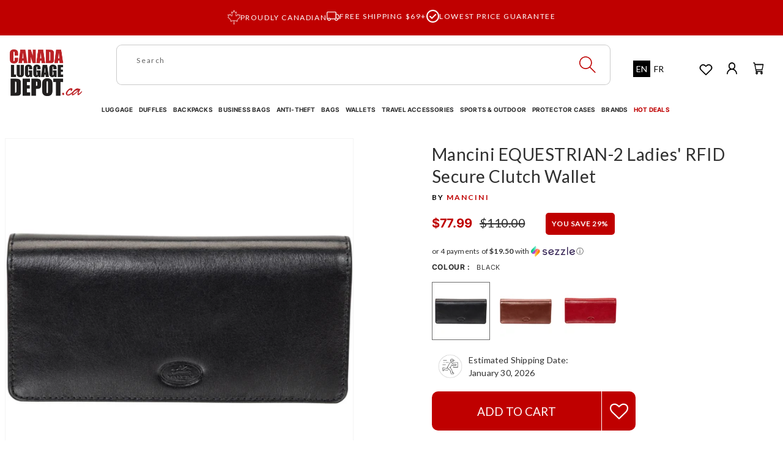

--- FILE ---
content_type: text/html; charset=utf-8
request_url: https://www.canadaluggagedepot.ca/products/mancini-equestrian-2-ladies-rfid-secure-clutch-wallet
body_size: 75141
content:
<!doctype html>
<html class="no-js" lang="en">
  <head>
    <meta charset="utf-8">
    <meta http-equiv="X-UA-Compatible" content="IE=edge">
    <meta name="viewport" content="width=device-width,initial-scale=1,maximum-scale=1">
    <meta name="theme-color" content="">
    <link rel="canonical" href="https://www.canadaluggagedepot.ca/products/mancini-equestrian-2-ladies-rfid-secure-clutch-wallet">
    <link rel="preconnect" href="https://cdn.shopify.com" crossorigin><link rel="icon" type="image/png" href="//www.canadaluggagedepot.ca/cdn/shop/files/CanadaLuggageDepot_Favicon.png?crop=center&height=32&v=1738144111&width=32"><link rel="preconnect" href="https://fonts.shopifycdn.com" crossorigin><title>
      Mancini EQUESTRIAN-2 Ladies&#39; RFID Secure Clutch Wallet
 &ndash; Canada Luggage Depot</title>

    
      <meta name="description" content="The ultimate fashion statement in the finest top grain leather, our EQUESTRIAN-2 Collection features an extensive range of wallets and personal accessories for the most discerning gentlemen. Featuring the latest RFID wave blocking technology to ensure your data and cards are safe. The special metallic layers integrated">
    

    

<meta property="og:site_name" content="Canada Luggage Depot">
<meta property="og:url" content="https://www.canadaluggagedepot.ca/products/mancini-equestrian-2-ladies-rfid-secure-clutch-wallet">
<meta property="og:title" content="Mancini EQUESTRIAN-2 Ladies&#39; RFID Secure Clutch Wallet">
<meta property="og:type" content="product">
<meta property="og:description" content="The ultimate fashion statement in the finest top grain leather, our EQUESTRIAN-2 Collection features an extensive range of wallets and personal accessories for the most discerning gentlemen. Featuring the latest RFID wave blocking technology to ensure your data and cards are safe. The special metallic layers integrated"><meta property="og:image" content="http://www.canadaluggagedepot.ca/cdn/shop/files/52958-Black_1.png?v=1698412191">
  <meta property="og:image:secure_url" content="https://www.canadaluggagedepot.ca/cdn/shop/files/52958-Black_1.png?v=1698412191">
  <meta property="og:image:width" content="2000">
  <meta property="og:image:height" content="2000"><meta property="og:price:amount" content="77.99">
  <meta property="og:price:currency" content="CAD"><meta name="twitter:card" content="summary_large_image">
<meta name="twitter:title" content="Mancini EQUESTRIAN-2 Ladies&#39; RFID Secure Clutch Wallet">
<meta name="twitter:description" content="The ultimate fashion statement in the finest top grain leather, our EQUESTRIAN-2 Collection features an extensive range of wallets and personal accessories for the most discerning gentlemen. Featuring the latest RFID wave blocking technology to ensure your data and cards are safe. The special metallic layers integrated">



    <script>window.performance && window.performance.mark && window.performance.mark('shopify.content_for_header.start');</script><meta name="google-site-verification" content="s7G5HgQBcAHkgAQfxtU-PuMtUI7-OfjXKZl_ER0vv8g">
<meta name="facebook-domain-verification" content="acgmlq4hgw9k9oe3cusog9zstk2zya">
<meta id="shopify-digital-wallet" name="shopify-digital-wallet" content="/1322802/digital_wallets/dialog">
<meta name="shopify-checkout-api-token" content="8703e1955697f7f90840d755586d26df">
<meta id="in-context-paypal-metadata" data-shop-id="1322802" data-venmo-supported="false" data-environment="production" data-locale="en_US" data-paypal-v4="true" data-currency="CAD">
<link rel="alternate" hreflang="x-default" href="https://www.canadaluggagedepot.ca/products/mancini-equestrian-2-ladies-rfid-secure-clutch-wallet">
<link rel="alternate" hreflang="en-CA" href="https://www.canadaluggagedepot.ca/products/mancini-equestrian-2-ladies-rfid-secure-clutch-wallet">
<link rel="alternate" hreflang="fr-CA" href="https://www.canadaluggagedepot.ca/fr/products/mancini-equestrian-2-ladies-rfid-secure-clutch-wallet">
<link rel="alternate" type="application/json+oembed" href="https://www.canadaluggagedepot.ca/products/mancini-equestrian-2-ladies-rfid-secure-clutch-wallet.oembed">
<script async="async" src="/checkouts/internal/preloads.js?locale=en-CA"></script>
<link rel="preconnect" href="https://shop.app" crossorigin="anonymous">
<script async="async" src="https://shop.app/checkouts/internal/preloads.js?locale=en-CA&shop_id=1322802" crossorigin="anonymous"></script>
<script id="apple-pay-shop-capabilities" type="application/json">{"shopId":1322802,"countryCode":"CA","currencyCode":"CAD","merchantCapabilities":["supports3DS"],"merchantId":"gid:\/\/shopify\/Shop\/1322802","merchantName":"Canada Luggage Depot","requiredBillingContactFields":["postalAddress","email","phone"],"requiredShippingContactFields":["postalAddress","email","phone"],"shippingType":"shipping","supportedNetworks":["visa","masterCard","amex","discover","interac","jcb"],"total":{"type":"pending","label":"Canada Luggage Depot","amount":"1.00"},"shopifyPaymentsEnabled":true,"supportsSubscriptions":true}</script>
<script id="shopify-features" type="application/json">{"accessToken":"8703e1955697f7f90840d755586d26df","betas":["rich-media-storefront-analytics"],"domain":"www.canadaluggagedepot.ca","predictiveSearch":true,"shopId":1322802,"locale":"en"}</script>
<script>var Shopify = Shopify || {};
Shopify.shop = "canadaluggagedepot.myshopify.com";
Shopify.locale = "en";
Shopify.currency = {"active":"CAD","rate":"1.0"};
Shopify.country = "CA";
Shopify.theme = {"name":"canada-luggage-depot\/main","id":133192876208,"schema_name":"Dawn","schema_version":"7.0.1","theme_store_id":null,"role":"main"};
Shopify.theme.handle = "null";
Shopify.theme.style = {"id":null,"handle":null};
Shopify.cdnHost = "www.canadaluggagedepot.ca/cdn";
Shopify.routes = Shopify.routes || {};
Shopify.routes.root = "/";</script>
<script type="module">!function(o){(o.Shopify=o.Shopify||{}).modules=!0}(window);</script>
<script>!function(o){function n(){var o=[];function n(){o.push(Array.prototype.slice.apply(arguments))}return n.q=o,n}var t=o.Shopify=o.Shopify||{};t.loadFeatures=n(),t.autoloadFeatures=n()}(window);</script>
<script>
  window.ShopifyPay = window.ShopifyPay || {};
  window.ShopifyPay.apiHost = "shop.app\/pay";
  window.ShopifyPay.redirectState = null;
</script>
<script id="shop-js-analytics" type="application/json">{"pageType":"product"}</script>
<script defer="defer" async type="module" src="//www.canadaluggagedepot.ca/cdn/shopifycloud/shop-js/modules/v2/client.init-shop-cart-sync_WVOgQShq.en.esm.js"></script>
<script defer="defer" async type="module" src="//www.canadaluggagedepot.ca/cdn/shopifycloud/shop-js/modules/v2/chunk.common_C_13GLB1.esm.js"></script>
<script defer="defer" async type="module" src="//www.canadaluggagedepot.ca/cdn/shopifycloud/shop-js/modules/v2/chunk.modal_CLfMGd0m.esm.js"></script>
<script type="module">
  await import("//www.canadaluggagedepot.ca/cdn/shopifycloud/shop-js/modules/v2/client.init-shop-cart-sync_WVOgQShq.en.esm.js");
await import("//www.canadaluggagedepot.ca/cdn/shopifycloud/shop-js/modules/v2/chunk.common_C_13GLB1.esm.js");
await import("//www.canadaluggagedepot.ca/cdn/shopifycloud/shop-js/modules/v2/chunk.modal_CLfMGd0m.esm.js");

  window.Shopify.SignInWithShop?.initShopCartSync?.({"fedCMEnabled":true,"windoidEnabled":true});

</script>
<script>
  window.Shopify = window.Shopify || {};
  if (!window.Shopify.featureAssets) window.Shopify.featureAssets = {};
  window.Shopify.featureAssets['shop-js'] = {"shop-cart-sync":["modules/v2/client.shop-cart-sync_DuR37GeY.en.esm.js","modules/v2/chunk.common_C_13GLB1.esm.js","modules/v2/chunk.modal_CLfMGd0m.esm.js"],"init-fed-cm":["modules/v2/client.init-fed-cm_BucUoe6W.en.esm.js","modules/v2/chunk.common_C_13GLB1.esm.js","modules/v2/chunk.modal_CLfMGd0m.esm.js"],"shop-toast-manager":["modules/v2/client.shop-toast-manager_B0JfrpKj.en.esm.js","modules/v2/chunk.common_C_13GLB1.esm.js","modules/v2/chunk.modal_CLfMGd0m.esm.js"],"init-shop-cart-sync":["modules/v2/client.init-shop-cart-sync_WVOgQShq.en.esm.js","modules/v2/chunk.common_C_13GLB1.esm.js","modules/v2/chunk.modal_CLfMGd0m.esm.js"],"shop-button":["modules/v2/client.shop-button_B_U3bv27.en.esm.js","modules/v2/chunk.common_C_13GLB1.esm.js","modules/v2/chunk.modal_CLfMGd0m.esm.js"],"init-windoid":["modules/v2/client.init-windoid_DuP9q_di.en.esm.js","modules/v2/chunk.common_C_13GLB1.esm.js","modules/v2/chunk.modal_CLfMGd0m.esm.js"],"shop-cash-offers":["modules/v2/client.shop-cash-offers_BmULhtno.en.esm.js","modules/v2/chunk.common_C_13GLB1.esm.js","modules/v2/chunk.modal_CLfMGd0m.esm.js"],"pay-button":["modules/v2/client.pay-button_CrPSEbOK.en.esm.js","modules/v2/chunk.common_C_13GLB1.esm.js","modules/v2/chunk.modal_CLfMGd0m.esm.js"],"init-customer-accounts":["modules/v2/client.init-customer-accounts_jNk9cPYQ.en.esm.js","modules/v2/client.shop-login-button_DJ5ldayH.en.esm.js","modules/v2/chunk.common_C_13GLB1.esm.js","modules/v2/chunk.modal_CLfMGd0m.esm.js"],"avatar":["modules/v2/client.avatar_BTnouDA3.en.esm.js"],"checkout-modal":["modules/v2/client.checkout-modal_pBPyh9w8.en.esm.js","modules/v2/chunk.common_C_13GLB1.esm.js","modules/v2/chunk.modal_CLfMGd0m.esm.js"],"init-shop-for-new-customer-accounts":["modules/v2/client.init-shop-for-new-customer-accounts_BUoCy7a5.en.esm.js","modules/v2/client.shop-login-button_DJ5ldayH.en.esm.js","modules/v2/chunk.common_C_13GLB1.esm.js","modules/v2/chunk.modal_CLfMGd0m.esm.js"],"init-customer-accounts-sign-up":["modules/v2/client.init-customer-accounts-sign-up_CnczCz9H.en.esm.js","modules/v2/client.shop-login-button_DJ5ldayH.en.esm.js","modules/v2/chunk.common_C_13GLB1.esm.js","modules/v2/chunk.modal_CLfMGd0m.esm.js"],"init-shop-email-lookup-coordinator":["modules/v2/client.init-shop-email-lookup-coordinator_CzjY5t9o.en.esm.js","modules/v2/chunk.common_C_13GLB1.esm.js","modules/v2/chunk.modal_CLfMGd0m.esm.js"],"shop-follow-button":["modules/v2/client.shop-follow-button_CsYC63q7.en.esm.js","modules/v2/chunk.common_C_13GLB1.esm.js","modules/v2/chunk.modal_CLfMGd0m.esm.js"],"shop-login-button":["modules/v2/client.shop-login-button_DJ5ldayH.en.esm.js","modules/v2/chunk.common_C_13GLB1.esm.js","modules/v2/chunk.modal_CLfMGd0m.esm.js"],"shop-login":["modules/v2/client.shop-login_B9ccPdmx.en.esm.js","modules/v2/chunk.common_C_13GLB1.esm.js","modules/v2/chunk.modal_CLfMGd0m.esm.js"],"lead-capture":["modules/v2/client.lead-capture_D0K_KgYb.en.esm.js","modules/v2/chunk.common_C_13GLB1.esm.js","modules/v2/chunk.modal_CLfMGd0m.esm.js"],"payment-terms":["modules/v2/client.payment-terms_BWmiNN46.en.esm.js","modules/v2/chunk.common_C_13GLB1.esm.js","modules/v2/chunk.modal_CLfMGd0m.esm.js"]};
</script>
<script>(function() {
  var isLoaded = false;
  function asyncLoad() {
    if (isLoaded) return;
    isLoaded = true;
    var urls = ["https:\/\/assets.smartwishlist.webmarked.net\/static\/v6\/smartwishlist2.js?shop=canadaluggagedepot.myshopify.com","https:\/\/cdn-stamped-io.azureedge.net\/files\/widget.min.js?shop=canadaluggagedepot.myshopify.com","https:\/\/emotivecdn.io\/emotive-popup\/popup.js?brand=22401\u0026api=https:\/\/www.emotiveapp.co\/\u0026shop=canadaluggagedepot.myshopify.com","\/\/loader.wisepops.com\/get-loader.js?v=1\u0026site=PaU3CCdP6U\u0026shop=canadaluggagedepot.myshopify.com","https:\/\/static.klaviyo.com\/onsite\/js\/klaviyo.js?company_id=Taginu\u0026shop=canadaluggagedepot.myshopify.com","https:\/\/storage.nfcube.com\/instafeed-e6a98821f0e33608d9a4a863d1c66689.js?shop=canadaluggagedepot.myshopify.com","\/\/backinstock.useamp.com\/widget\/8637_1767153619.js?category=bis\u0026v=6\u0026shop=canadaluggagedepot.myshopify.com","https:\/\/searchanise-ef84.kxcdn.com\/widgets\/shopify\/init.js?a=9x4e4j2J1z\u0026shop=canadaluggagedepot.myshopify.com"];
    for (var i = 0; i < urls.length; i++) {
      var s = document.createElement('script');
      s.type = 'text/javascript';
      s.async = true;
      s.src = urls[i];
      var x = document.getElementsByTagName('script')[0];
      x.parentNode.insertBefore(s, x);
    }
  };
  if(window.attachEvent) {
    window.attachEvent('onload', asyncLoad);
  } else {
    window.addEventListener('load', asyncLoad, false);
  }
})();</script>
<script id="__st">var __st={"a":1322802,"offset":-18000,"reqid":"a2bf469f-0a15-4811-8108-dabd743a323f-1769598273","pageurl":"www.canadaluggagedepot.ca\/products\/mancini-equestrian-2-ladies-rfid-secure-clutch-wallet","u":"9709222476da","p":"product","rtyp":"product","rid":7401289416880};</script>
<script>window.ShopifyPaypalV4VisibilityTracking = true;</script>
<script id="captcha-bootstrap">!function(){'use strict';const t='contact',e='account',n='new_comment',o=[[t,t],['blogs',n],['comments',n],[t,'customer']],c=[[e,'customer_login'],[e,'guest_login'],[e,'recover_customer_password'],[e,'create_customer']],r=t=>t.map((([t,e])=>`form[action*='/${t}']:not([data-nocaptcha='true']) input[name='form_type'][value='${e}']`)).join(','),a=t=>()=>t?[...document.querySelectorAll(t)].map((t=>t.form)):[];function s(){const t=[...o],e=r(t);return a(e)}const i='password',u='form_key',d=['recaptcha-v3-token','g-recaptcha-response','h-captcha-response',i],f=()=>{try{return window.sessionStorage}catch{return}},m='__shopify_v',_=t=>t.elements[u];function p(t,e,n=!1){try{const o=window.sessionStorage,c=JSON.parse(o.getItem(e)),{data:r}=function(t){const{data:e,action:n}=t;return t[m]||n?{data:e,action:n}:{data:t,action:n}}(c);for(const[e,n]of Object.entries(r))t.elements[e]&&(t.elements[e].value=n);n&&o.removeItem(e)}catch(o){console.error('form repopulation failed',{error:o})}}const l='form_type',E='cptcha';function T(t){t.dataset[E]=!0}const w=window,h=w.document,L='Shopify',v='ce_forms',y='captcha';let A=!1;((t,e)=>{const n=(g='f06e6c50-85a8-45c8-87d0-21a2b65856fe',I='https://cdn.shopify.com/shopifycloud/storefront-forms-hcaptcha/ce_storefront_forms_captcha_hcaptcha.v1.5.2.iife.js',D={infoText:'Protected by hCaptcha',privacyText:'Privacy',termsText:'Terms'},(t,e,n)=>{const o=w[L][v],c=o.bindForm;if(c)return c(t,g,e,D).then(n);var r;o.q.push([[t,g,e,D],n]),r=I,A||(h.body.append(Object.assign(h.createElement('script'),{id:'captcha-provider',async:!0,src:r})),A=!0)});var g,I,D;w[L]=w[L]||{},w[L][v]=w[L][v]||{},w[L][v].q=[],w[L][y]=w[L][y]||{},w[L][y].protect=function(t,e){n(t,void 0,e),T(t)},Object.freeze(w[L][y]),function(t,e,n,w,h,L){const[v,y,A,g]=function(t,e,n){const i=e?o:[],u=t?c:[],d=[...i,...u],f=r(d),m=r(i),_=r(d.filter((([t,e])=>n.includes(e))));return[a(f),a(m),a(_),s()]}(w,h,L),I=t=>{const e=t.target;return e instanceof HTMLFormElement?e:e&&e.form},D=t=>v().includes(t);t.addEventListener('submit',(t=>{const e=I(t);if(!e)return;const n=D(e)&&!e.dataset.hcaptchaBound&&!e.dataset.recaptchaBound,o=_(e),c=g().includes(e)&&(!o||!o.value);(n||c)&&t.preventDefault(),c&&!n&&(function(t){try{if(!f())return;!function(t){const e=f();if(!e)return;const n=_(t);if(!n)return;const o=n.value;o&&e.removeItem(o)}(t);const e=Array.from(Array(32),(()=>Math.random().toString(36)[2])).join('');!function(t,e){_(t)||t.append(Object.assign(document.createElement('input'),{type:'hidden',name:u})),t.elements[u].value=e}(t,e),function(t,e){const n=f();if(!n)return;const o=[...t.querySelectorAll(`input[type='${i}']`)].map((({name:t})=>t)),c=[...d,...o],r={};for(const[a,s]of new FormData(t).entries())c.includes(a)||(r[a]=s);n.setItem(e,JSON.stringify({[m]:1,action:t.action,data:r}))}(t,e)}catch(e){console.error('failed to persist form',e)}}(e),e.submit())}));const S=(t,e)=>{t&&!t.dataset[E]&&(n(t,e.some((e=>e===t))),T(t))};for(const o of['focusin','change'])t.addEventListener(o,(t=>{const e=I(t);D(e)&&S(e,y())}));const B=e.get('form_key'),M=e.get(l),P=B&&M;t.addEventListener('DOMContentLoaded',(()=>{const t=y();if(P)for(const e of t)e.elements[l].value===M&&p(e,B);[...new Set([...A(),...v().filter((t=>'true'===t.dataset.shopifyCaptcha))])].forEach((e=>S(e,t)))}))}(h,new URLSearchParams(w.location.search),n,t,e,['guest_login'])})(!0,!0)}();</script>
<script integrity="sha256-4kQ18oKyAcykRKYeNunJcIwy7WH5gtpwJnB7kiuLZ1E=" data-source-attribution="shopify.loadfeatures" defer="defer" src="//www.canadaluggagedepot.ca/cdn/shopifycloud/storefront/assets/storefront/load_feature-a0a9edcb.js" crossorigin="anonymous"></script>
<script crossorigin="anonymous" defer="defer" src="//www.canadaluggagedepot.ca/cdn/shopifycloud/storefront/assets/shopify_pay/storefront-65b4c6d7.js?v=20250812"></script>
<script data-source-attribution="shopify.dynamic_checkout.dynamic.init">var Shopify=Shopify||{};Shopify.PaymentButton=Shopify.PaymentButton||{isStorefrontPortableWallets:!0,init:function(){window.Shopify.PaymentButton.init=function(){};var t=document.createElement("script");t.src="https://www.canadaluggagedepot.ca/cdn/shopifycloud/portable-wallets/latest/portable-wallets.en.js",t.type="module",document.head.appendChild(t)}};
</script>
<script data-source-attribution="shopify.dynamic_checkout.buyer_consent">
  function portableWalletsHideBuyerConsent(e){var t=document.getElementById("shopify-buyer-consent"),n=document.getElementById("shopify-subscription-policy-button");t&&n&&(t.classList.add("hidden"),t.setAttribute("aria-hidden","true"),n.removeEventListener("click",e))}function portableWalletsShowBuyerConsent(e){var t=document.getElementById("shopify-buyer-consent"),n=document.getElementById("shopify-subscription-policy-button");t&&n&&(t.classList.remove("hidden"),t.removeAttribute("aria-hidden"),n.addEventListener("click",e))}window.Shopify?.PaymentButton&&(window.Shopify.PaymentButton.hideBuyerConsent=portableWalletsHideBuyerConsent,window.Shopify.PaymentButton.showBuyerConsent=portableWalletsShowBuyerConsent);
</script>
<script data-source-attribution="shopify.dynamic_checkout.cart.bootstrap">document.addEventListener("DOMContentLoaded",(function(){function t(){return document.querySelector("shopify-accelerated-checkout-cart, shopify-accelerated-checkout")}if(t())Shopify.PaymentButton.init();else{new MutationObserver((function(e,n){t()&&(Shopify.PaymentButton.init(),n.disconnect())})).observe(document.body,{childList:!0,subtree:!0})}}));
</script>
<link id="shopify-accelerated-checkout-styles" rel="stylesheet" media="screen" href="https://www.canadaluggagedepot.ca/cdn/shopifycloud/portable-wallets/latest/accelerated-checkout-backwards-compat.css" crossorigin="anonymous">
<style id="shopify-accelerated-checkout-cart">
        #shopify-buyer-consent {
  margin-top: 1em;
  display: inline-block;
  width: 100%;
}

#shopify-buyer-consent.hidden {
  display: none;
}

#shopify-subscription-policy-button {
  background: none;
  border: none;
  padding: 0;
  text-decoration: underline;
  font-size: inherit;
  cursor: pointer;
}

#shopify-subscription-policy-button::before {
  box-shadow: none;
}

      </style>
<script id="sections-script" data-sections="header,footer-new" defer="defer" src="//www.canadaluggagedepot.ca/cdn/shop/t/65/compiled_assets/scripts.js?v=124153"></script>
<script>window.performance && window.performance.mark && window.performance.mark('shopify.content_for_header.end');</script>



    <style data-shopify>
      @font-face {
  font-family: Lato;
  font-weight: 400;
  font-style: normal;
  font-display: swap;
  src: url("//www.canadaluggagedepot.ca/cdn/fonts/lato/lato_n4.c3b93d431f0091c8be23185e15c9d1fee1e971c5.woff2") format("woff2"),
       url("//www.canadaluggagedepot.ca/cdn/fonts/lato/lato_n4.d5c00c781efb195594fd2fd4ad04f7882949e327.woff") format("woff");
}

      @font-face {
  font-family: Lato;
  font-weight: 700;
  font-style: normal;
  font-display: swap;
  src: url("//www.canadaluggagedepot.ca/cdn/fonts/lato/lato_n7.900f219bc7337bc57a7a2151983f0a4a4d9d5dcf.woff2") format("woff2"),
       url("//www.canadaluggagedepot.ca/cdn/fonts/lato/lato_n7.a55c60751adcc35be7c4f8a0313f9698598612ee.woff") format("woff");
}

      @font-face {
  font-family: Lato;
  font-weight: 400;
  font-style: italic;
  font-display: swap;
  src: url("//www.canadaluggagedepot.ca/cdn/fonts/lato/lato_i4.09c847adc47c2fefc3368f2e241a3712168bc4b6.woff2") format("woff2"),
       url("//www.canadaluggagedepot.ca/cdn/fonts/lato/lato_i4.3c7d9eb6c1b0a2bf62d892c3ee4582b016d0f30c.woff") format("woff");
}

      @font-face {
  font-family: Lato;
  font-weight: 700;
  font-style: italic;
  font-display: swap;
  src: url("//www.canadaluggagedepot.ca/cdn/fonts/lato/lato_i7.16ba75868b37083a879b8dd9f2be44e067dfbf92.woff2") format("woff2"),
       url("//www.canadaluggagedepot.ca/cdn/fonts/lato/lato_i7.4c07c2b3b7e64ab516aa2f2081d2bb0366b9dce8.woff") format("woff");
}

      @font-face {
  font-family: Lato;
  font-weight: 400;
  font-style: normal;
  font-display: swap;
  src: url("//www.canadaluggagedepot.ca/cdn/fonts/lato/lato_n4.c3b93d431f0091c8be23185e15c9d1fee1e971c5.woff2") format("woff2"),
       url("//www.canadaluggagedepot.ca/cdn/fonts/lato/lato_n4.d5c00c781efb195594fd2fd4ad04f7882949e327.woff") format("woff");
}


      :root {
        --font-body-family: Lato, sans-serif;
        --font-body-style: normal;
        --font-body-weight: 400;
        --font-body-weight-bold: 700;

        --font-heading-family: Lato, sans-serif;
        --font-heading-style: normal;
        --font-heading-weight: 400;

        --font-body-scale: 1.0;
        --font-heading-scale: 1.0;

        --color-base-text: 48, 48, 48;
        --color-shadow: 48, 48, 48;
        --color-base-background-1: 255, 255, 255;
        --color-base-background-2: 243, 243, 243;
        --color-base-solid-button-labels: 255, 255, 255;
        --color-base-outline-button-labels: 18, 18, 18;
        --color-base-accent-1: 18, 18, 18;
        --color-base-accent-2: 51, 79, 180;
        --payment-terms-background-color: #ffffff;

        --color-red: 191, 0, 0;
        --color-dark-grey: 46, 42, 43;
        --color-mid-grey: 77, 77, 77;
        --color-orange: 248, 112, 10;
        --color-50-grey: 145, 145, 145;
        --color-white: 255, 255, 255;


        --gradient-base-background-1: #ffffff;
        --gradient-base-background-2: #f3f3f3;
        --gradient-base-accent-1: #121212;
        --gradient-base-accent-2: #334fb4;

        --media-padding: px;
        --media-border-opacity: 0.05;
        --media-border-width: 1px;
        --media-radius: 0px;
        --media-shadow-opacity: 0.0;
        --media-shadow-horizontal-offset: 0px;
        --media-shadow-vertical-offset: 4px;
        --media-shadow-blur-radius: 5px;
        --media-shadow-visible: 0;

        --page-width: 1660px;
        --page-width-margin: 0rem;

        --product-card-image-padding: 2.0rem;
        --product-card-corner-radius: 0.0rem;
        --product-card-text-alignment: left;
        --product-card-border-width: 0.0rem;
        --product-card-border-opacity: 0.0;
        --product-card-shadow-opacity: 0.15;
        --product-card-shadow-visible: 1;
        --product-card-shadow-horizontal-offset: 0.2rem;
        --product-card-shadow-vertical-offset: 0.2rem;
        --product-card-shadow-blur-radius: 1.0rem;

        --collection-card-image-padding: 0.0rem;
        --collection-card-corner-radius: 0.0rem;
        --collection-card-text-alignment: left;
        --collection-card-border-width: 0.0rem;
        --collection-card-border-opacity: 0.1;
        --collection-card-shadow-opacity: 0.35;
        --collection-card-shadow-visible: 1;
        --collection-card-shadow-horizontal-offset: 0.0rem;
        --collection-card-shadow-vertical-offset: 0.4rem;
        --collection-card-shadow-blur-radius: 0.5rem;

        --blog-card-image-padding: 0.0rem;
        --blog-card-corner-radius: 0.0rem;
        --blog-card-text-alignment: left;
        --blog-card-border-width: 0.0rem;
        --blog-card-border-opacity: 0.1;
        --blog-card-shadow-opacity: 0.0;
        --blog-card-shadow-visible: 0;
        --blog-card-shadow-horizontal-offset: 0.0rem;
        --blog-card-shadow-vertical-offset: 0.4rem;
        --blog-card-shadow-blur-radius: 0.5rem;

        --badge-corner-radius: 4.0rem;

        --popup-border-width: 1px;
        --popup-border-opacity: 0.1;
        --popup-corner-radius: 0px;
        --popup-shadow-opacity: 0.0;
        --popup-shadow-horizontal-offset: 0px;
        --popup-shadow-vertical-offset: 4px;
        --popup-shadow-blur-radius: 5px;

        --drawer-border-width: 1px;
        --drawer-border-opacity: 0.1;
        --drawer-shadow-opacity: 0.0;
        --drawer-shadow-horizontal-offset: 0px;
        --drawer-shadow-vertical-offset: 4px;
        --drawer-shadow-blur-radius: 5px;

        --spacing-sections-desktop: 0px;
        --spacing-sections-mobile: 0px;

        --grid-desktop-vertical-spacing: 20px;
        --grid-desktop-horizontal-spacing: 20px;
        --grid-mobile-vertical-spacing: 10px;
        --grid-mobile-horizontal-spacing: 10px;

        --text-boxes-border-opacity: 0.1;
        --text-boxes-border-width: 0px;
        --text-boxes-radius: 0px;
        --text-boxes-shadow-opacity: 0.0;
        --text-boxes-shadow-visible: 0;
        --text-boxes-shadow-horizontal-offset: 0px;
        --text-boxes-shadow-vertical-offset: 4px;
        --text-boxes-shadow-blur-radius: 5px;

        --buttons-radius: 10px;
        --buttons-radius-outset: 10px;
        --buttons-border-width: 0px;
        --buttons-border-opacity: 1.0;
        --buttons-shadow-opacity: 0.0;
        --buttons-shadow-visible: 0;
        --buttons-shadow-horizontal-offset: 0px;
        --buttons-shadow-vertical-offset: 4px;
        --buttons-shadow-blur-radius: 5px;
        --buttons-border-offset: 0.3px;

        --inputs-radius: 8px;
        --inputs-border-width: 1px;
        --inputs-border-opacity: 0.55;
        --inputs-shadow-opacity: 0.0;
        --inputs-shadow-horizontal-offset: 0px;
        --inputs-margin-offset: 0px;
        --inputs-shadow-vertical-offset: 4px;
        --inputs-shadow-blur-radius: 5px;
        --inputs-radius-outset: 9px;

        --variant-pills-radius: 40px;
        --variant-pills-border-width: 1px;
        --variant-pills-border-opacity: 0.55;
        --variant-pills-shadow-opacity: 0.0;
        --variant-pills-shadow-horizontal-offset: 0px;
        --variant-pills-shadow-vertical-offset: 4px;
        --variant-pills-shadow-blur-radius: 5px;
      }

      *,
      *::before,
      *::after {
        box-sizing: inherit;
      }

      html {
        box-sizing: border-box;
        font-size: 16px!important;
        height: 100%;
      }

      body {
        display: grid;
        grid-template-rows: auto auto 1fr auto;
        grid-template-columns: 100%;
        min-height: 100%;
        margin: 0;
        font-size: 0.875rem!important;
        letter-spacing: 0.2px;
        line-height: 150%;
        font-family: var(--font-body-family);
        font-style: var(--font-body-style);
        font-weight: var(--font-body-weight);
      }
    </style>

<style>
  @font-face {
  font-family: Lato;
  font-weight: 400;
  font-style: normal;
  font-display: swap;
  src: url("//www.canadaluggagedepot.ca/cdn/fonts/lato/lato_n4.c3b93d431f0091c8be23185e15c9d1fee1e971c5.woff2") format("woff2"),
       url("//www.canadaluggagedepot.ca/cdn/fonts/lato/lato_n4.d5c00c781efb195594fd2fd4ad04f7882949e327.woff") format("woff");
}

  @font-face {
  font-family: Lato;
  font-weight: 400;
  font-style: normal;
  font-display: swap;
  src: url("//www.canadaluggagedepot.ca/cdn/fonts/lato/lato_n4.c3b93d431f0091c8be23185e15c9d1fee1e971c5.woff2") format("woff2"),
       url("//www.canadaluggagedepot.ca/cdn/fonts/lato/lato_n4.d5c00c781efb195594fd2fd4ad04f7882949e327.woff") format("woff");
}

</style><link rel="preload"
        as="font"
        href="//www.canadaluggagedepot.ca/cdn/fonts/lato/lato_n4.c3b93d431f0091c8be23185e15c9d1fee1e971c5.woff2"
        type="font/woff2"
        crossorigin><link rel="preload"
        as="font"
        href="//www.canadaluggagedepot.ca/cdn/fonts/lato/lato_n4.c3b93d431f0091c8be23185e15c9d1fee1e971c5.woff2"
        type="font/woff2"
        crossorigin><link rel="preload" as="style" href="//www.canadaluggagedepot.ca/cdn/shop/t/65/assets/theme-css-components.min.css?v=147225273421650320381761314974">
<link rel="stylesheet"
      href="//www.canadaluggagedepot.ca/cdn/shop/t/65/assets/theme-css-components.min.css?v=147225273421650320381761314974"
      media="print"
      onload="this.media='all'">
<noscript>
  <link rel="stylesheet" href="//www.canadaluggagedepot.ca/cdn/shop/t/65/assets/theme-css-components.min.css?v=147225273421650320381761314974">
</noscript>

<link rel="preload" as="style" href="//www.canadaluggagedepot.ca/cdn/shop/t/65/assets/theme.min.css?v=126062498223577789601761314974">
<link rel="stylesheet" href="//www.canadaluggagedepot.ca/cdn/shop/t/65/assets/theme.min.css?v=126062498223577789601761314974">

<link rel="preload" as="style" href="//www.canadaluggagedepot.ca/cdn/shop/t/65/assets/slick-theme.css?v=137244507384668011231697722377">
<link rel="stylesheet"
      href="//www.canadaluggagedepot.ca/cdn/shop/t/65/assets/slick-theme.css?v=137244507384668011231697722377"
      media="print"
      onload="this.media='all'">
<noscript>
  <link rel="stylesheet" href="//www.canadaluggagedepot.ca/cdn/shop/t/65/assets/slick-theme.css?v=137244507384668011231697722377">
</noscript>

<link rel="preconnect" href="https://cdn.jsdelivr.net" crossorigin>
<link rel="stylesheet"
      href="https://cdn.jsdelivr.net/npm/slick-carousel@1.8.1/slick/slick.css"
      media="print"
      onload="this.media='all'">
<noscript>
  <link rel="stylesheet"
        href="https://cdn.jsdelivr.net/npm/slick-carousel@1.8.1/slick/slick.css">
</noscript>

<link rel="preconnect" href="https://cdnjs.cloudflare.com" crossorigin>
<link rel="stylesheet"
      href="https://cdnjs.cloudflare.com/ajax/libs/font-awesome/5.15.4/css/all.min.css"
      crossorigin="anonymous"
      referrerpolicy="no-referrer"
      media="print"
      onload="this.media='all'">
<noscript>
  <link rel="stylesheet"
        href="https://cdnjs.cloudflare.com/ajax/libs/font-awesome/5.15.4/css/all.min.css"
        crossorigin="anonymous"
        referrerpolicy="no-referrer">
</noscript>



    <script>document.documentElement.className = document.documentElement.className.replace('no-js', 'js');
    if (Shopify.designMode) {
      document.documentElement.classList.add('shopify-design-mode');
    }
    </script>
    <script src="//www.canadaluggagedepot.ca/cdn/shop/t/65/assets/theme-scripts.min.js?v=164759152119200256671765470749" defer="defer"></script>

    <script src="https://ajax.googleapis.com/ajax/libs/jquery/3.6.1/jquery.min.js"></script>
    <script type="text/javascript" src="//cdn.jsdelivr.net/npm/slick-carousel@1.8.1/slick/slick.min.js"></script>
    

  <!-- BEGIN app block: shopify://apps/klaviyo-email-marketing-sms/blocks/klaviyo-onsite-embed/2632fe16-c075-4321-a88b-50b567f42507 -->












  <script async src="https://static.klaviyo.com/onsite/js/Taginu/klaviyo.js?company_id=Taginu"></script>
  <script>!function(){if(!window.klaviyo){window._klOnsite=window._klOnsite||[];try{window.klaviyo=new Proxy({},{get:function(n,i){return"push"===i?function(){var n;(n=window._klOnsite).push.apply(n,arguments)}:function(){for(var n=arguments.length,o=new Array(n),w=0;w<n;w++)o[w]=arguments[w];var t="function"==typeof o[o.length-1]?o.pop():void 0,e=new Promise((function(n){window._klOnsite.push([i].concat(o,[function(i){t&&t(i),n(i)}]))}));return e}}})}catch(n){window.klaviyo=window.klaviyo||[],window.klaviyo.push=function(){var n;(n=window._klOnsite).push.apply(n,arguments)}}}}();</script>

  
    <script id="viewed_product">
      if (item == null) {
        var _learnq = _learnq || [];

        var MetafieldReviews = null
        var MetafieldYotpoRating = null
        var MetafieldYotpoCount = null
        var MetafieldLooxRating = null
        var MetafieldLooxCount = null
        var okendoProduct = null
        var okendoProductReviewCount = null
        var okendoProductReviewAverageValue = null
        try {
          // The following fields are used for Customer Hub recently viewed in order to add reviews.
          // This information is not part of __kla_viewed. Instead, it is part of __kla_viewed_reviewed_items
          MetafieldReviews = {};
          MetafieldYotpoRating = null
          MetafieldYotpoCount = null
          MetafieldLooxRating = null
          MetafieldLooxCount = null

          okendoProduct = null
          // If the okendo metafield is not legacy, it will error, which then requires the new json formatted data
          if (okendoProduct && 'error' in okendoProduct) {
            okendoProduct = null
          }
          okendoProductReviewCount = okendoProduct ? okendoProduct.reviewCount : null
          okendoProductReviewAverageValue = okendoProduct ? okendoProduct.reviewAverageValue : null
        } catch (error) {
          console.error('Error in Klaviyo onsite reviews tracking:', error);
        }

        var item = {
          Name: "Mancini EQUESTRIAN-2 Ladies' RFID Secure Clutch Wallet",
          ProductID: 7401289416880,
          Categories: ["Anti-Theft","Anti-Theft Accessories","Handbags and Wallets","Incredible Deals On Now!","Mancini","Mancini Equestrian 2 Collection","RFID Blocking","RFID Blocking Wallets","Sale \u0026 Clearance","Women's Wallets","Women's Wallets and Accessories"],
          ImageURL: "https://www.canadaluggagedepot.ca/cdn/shop/files/52958-Black_1_grande.png?v=1698412191",
          URL: "https://www.canadaluggagedepot.ca/products/mancini-equestrian-2-ladies-rfid-secure-clutch-wallet",
          Brand: "Mancini",
          Price: "$77.99",
          Value: "77.99",
          CompareAtPrice: "$110.00"
        };
        _learnq.push(['track', 'Viewed Product', item]);
        _learnq.push(['trackViewedItem', {
          Title: item.Name,
          ItemId: item.ProductID,
          Categories: item.Categories,
          ImageUrl: item.ImageURL,
          Url: item.URL,
          Metadata: {
            Brand: item.Brand,
            Price: item.Price,
            Value: item.Value,
            CompareAtPrice: item.CompareAtPrice
          },
          metafields:{
            reviews: MetafieldReviews,
            yotpo:{
              rating: MetafieldYotpoRating,
              count: MetafieldYotpoCount,
            },
            loox:{
              rating: MetafieldLooxRating,
              count: MetafieldLooxCount,
            },
            okendo: {
              rating: okendoProductReviewAverageValue,
              count: okendoProductReviewCount,
            }
          }
        }]);
      }
    </script>
  




  <script>
    window.klaviyoReviewsProductDesignMode = false
  </script>







<!-- END app block --><link href="https://monorail-edge.shopifysvc.com" rel="dns-prefetch">
<script>(function(){if ("sendBeacon" in navigator && "performance" in window) {try {var session_token_from_headers = performance.getEntriesByType('navigation')[0].serverTiming.find(x => x.name == '_s').description;} catch {var session_token_from_headers = undefined;}var session_cookie_matches = document.cookie.match(/_shopify_s=([^;]*)/);var session_token_from_cookie = session_cookie_matches && session_cookie_matches.length === 2 ? session_cookie_matches[1] : "";var session_token = session_token_from_headers || session_token_from_cookie || "";function handle_abandonment_event(e) {var entries = performance.getEntries().filter(function(entry) {return /monorail-edge.shopifysvc.com/.test(entry.name);});if (!window.abandonment_tracked && entries.length === 0) {window.abandonment_tracked = true;var currentMs = Date.now();var navigation_start = performance.timing.navigationStart;var payload = {shop_id: 1322802,url: window.location.href,navigation_start,duration: currentMs - navigation_start,session_token,page_type: "product"};window.navigator.sendBeacon("https://monorail-edge.shopifysvc.com/v1/produce", JSON.stringify({schema_id: "online_store_buyer_site_abandonment/1.1",payload: payload,metadata: {event_created_at_ms: currentMs,event_sent_at_ms: currentMs}}));}}window.addEventListener('pagehide', handle_abandonment_event);}}());</script>
<script id="web-pixels-manager-setup">(function e(e,d,r,n,o){if(void 0===o&&(o={}),!Boolean(null===(a=null===(i=window.Shopify)||void 0===i?void 0:i.analytics)||void 0===a?void 0:a.replayQueue)){var i,a;window.Shopify=window.Shopify||{};var t=window.Shopify;t.analytics=t.analytics||{};var s=t.analytics;s.replayQueue=[],s.publish=function(e,d,r){return s.replayQueue.push([e,d,r]),!0};try{self.performance.mark("wpm:start")}catch(e){}var l=function(){var e={modern:/Edge?\/(1{2}[4-9]|1[2-9]\d|[2-9]\d{2}|\d{4,})\.\d+(\.\d+|)|Firefox\/(1{2}[4-9]|1[2-9]\d|[2-9]\d{2}|\d{4,})\.\d+(\.\d+|)|Chrom(ium|e)\/(9{2}|\d{3,})\.\d+(\.\d+|)|(Maci|X1{2}).+ Version\/(15\.\d+|(1[6-9]|[2-9]\d|\d{3,})\.\d+)([,.]\d+|)( \(\w+\)|)( Mobile\/\w+|) Safari\/|Chrome.+OPR\/(9{2}|\d{3,})\.\d+\.\d+|(CPU[ +]OS|iPhone[ +]OS|CPU[ +]iPhone|CPU IPhone OS|CPU iPad OS)[ +]+(15[._]\d+|(1[6-9]|[2-9]\d|\d{3,})[._]\d+)([._]\d+|)|Android:?[ /-](13[3-9]|1[4-9]\d|[2-9]\d{2}|\d{4,})(\.\d+|)(\.\d+|)|Android.+Firefox\/(13[5-9]|1[4-9]\d|[2-9]\d{2}|\d{4,})\.\d+(\.\d+|)|Android.+Chrom(ium|e)\/(13[3-9]|1[4-9]\d|[2-9]\d{2}|\d{4,})\.\d+(\.\d+|)|SamsungBrowser\/([2-9]\d|\d{3,})\.\d+/,legacy:/Edge?\/(1[6-9]|[2-9]\d|\d{3,})\.\d+(\.\d+|)|Firefox\/(5[4-9]|[6-9]\d|\d{3,})\.\d+(\.\d+|)|Chrom(ium|e)\/(5[1-9]|[6-9]\d|\d{3,})\.\d+(\.\d+|)([\d.]+$|.*Safari\/(?![\d.]+ Edge\/[\d.]+$))|(Maci|X1{2}).+ Version\/(10\.\d+|(1[1-9]|[2-9]\d|\d{3,})\.\d+)([,.]\d+|)( \(\w+\)|)( Mobile\/\w+|) Safari\/|Chrome.+OPR\/(3[89]|[4-9]\d|\d{3,})\.\d+\.\d+|(CPU[ +]OS|iPhone[ +]OS|CPU[ +]iPhone|CPU IPhone OS|CPU iPad OS)[ +]+(10[._]\d+|(1[1-9]|[2-9]\d|\d{3,})[._]\d+)([._]\d+|)|Android:?[ /-](13[3-9]|1[4-9]\d|[2-9]\d{2}|\d{4,})(\.\d+|)(\.\d+|)|Mobile Safari.+OPR\/([89]\d|\d{3,})\.\d+\.\d+|Android.+Firefox\/(13[5-9]|1[4-9]\d|[2-9]\d{2}|\d{4,})\.\d+(\.\d+|)|Android.+Chrom(ium|e)\/(13[3-9]|1[4-9]\d|[2-9]\d{2}|\d{4,})\.\d+(\.\d+|)|Android.+(UC? ?Browser|UCWEB|U3)[ /]?(15\.([5-9]|\d{2,})|(1[6-9]|[2-9]\d|\d{3,})\.\d+)\.\d+|SamsungBrowser\/(5\.\d+|([6-9]|\d{2,})\.\d+)|Android.+MQ{2}Browser\/(14(\.(9|\d{2,})|)|(1[5-9]|[2-9]\d|\d{3,})(\.\d+|))(\.\d+|)|K[Aa][Ii]OS\/(3\.\d+|([4-9]|\d{2,})\.\d+)(\.\d+|)/},d=e.modern,r=e.legacy,n=navigator.userAgent;return n.match(d)?"modern":n.match(r)?"legacy":"unknown"}(),u="modern"===l?"modern":"legacy",c=(null!=n?n:{modern:"",legacy:""})[u],f=function(e){return[e.baseUrl,"/wpm","/b",e.hashVersion,"modern"===e.buildTarget?"m":"l",".js"].join("")}({baseUrl:d,hashVersion:r,buildTarget:u}),m=function(e){var d=e.version,r=e.bundleTarget,n=e.surface,o=e.pageUrl,i=e.monorailEndpoint;return{emit:function(e){var a=e.status,t=e.errorMsg,s=(new Date).getTime(),l=JSON.stringify({metadata:{event_sent_at_ms:s},events:[{schema_id:"web_pixels_manager_load/3.1",payload:{version:d,bundle_target:r,page_url:o,status:a,surface:n,error_msg:t},metadata:{event_created_at_ms:s}}]});if(!i)return console&&console.warn&&console.warn("[Web Pixels Manager] No Monorail endpoint provided, skipping logging."),!1;try{return self.navigator.sendBeacon.bind(self.navigator)(i,l)}catch(e){}var u=new XMLHttpRequest;try{return u.open("POST",i,!0),u.setRequestHeader("Content-Type","text/plain"),u.send(l),!0}catch(e){return console&&console.warn&&console.warn("[Web Pixels Manager] Got an unhandled error while logging to Monorail."),!1}}}}({version:r,bundleTarget:l,surface:e.surface,pageUrl:self.location.href,monorailEndpoint:e.monorailEndpoint});try{o.browserTarget=l,function(e){var d=e.src,r=e.async,n=void 0===r||r,o=e.onload,i=e.onerror,a=e.sri,t=e.scriptDataAttributes,s=void 0===t?{}:t,l=document.createElement("script"),u=document.querySelector("head"),c=document.querySelector("body");if(l.async=n,l.src=d,a&&(l.integrity=a,l.crossOrigin="anonymous"),s)for(var f in s)if(Object.prototype.hasOwnProperty.call(s,f))try{l.dataset[f]=s[f]}catch(e){}if(o&&l.addEventListener("load",o),i&&l.addEventListener("error",i),u)u.appendChild(l);else{if(!c)throw new Error("Did not find a head or body element to append the script");c.appendChild(l)}}({src:f,async:!0,onload:function(){if(!function(){var e,d;return Boolean(null===(d=null===(e=window.Shopify)||void 0===e?void 0:e.analytics)||void 0===d?void 0:d.initialized)}()){var d=window.webPixelsManager.init(e)||void 0;if(d){var r=window.Shopify.analytics;r.replayQueue.forEach((function(e){var r=e[0],n=e[1],o=e[2];d.publishCustomEvent(r,n,o)})),r.replayQueue=[],r.publish=d.publishCustomEvent,r.visitor=d.visitor,r.initialized=!0}}},onerror:function(){return m.emit({status:"failed",errorMsg:"".concat(f," has failed to load")})},sri:function(e){var d=/^sha384-[A-Za-z0-9+/=]+$/;return"string"==typeof e&&d.test(e)}(c)?c:"",scriptDataAttributes:o}),m.emit({status:"loading"})}catch(e){m.emit({status:"failed",errorMsg:(null==e?void 0:e.message)||"Unknown error"})}}})({shopId: 1322802,storefrontBaseUrl: "https://www.canadaluggagedepot.ca",extensionsBaseUrl: "https://extensions.shopifycdn.com/cdn/shopifycloud/web-pixels-manager",monorailEndpoint: "https://monorail-edge.shopifysvc.com/unstable/produce_batch",surface: "storefront-renderer",enabledBetaFlags: ["2dca8a86"],webPixelsConfigList: [{"id":"1249673392","configuration":"{\"accountID\":\"Taginu\",\"webPixelConfig\":\"eyJlbmFibGVBZGRlZFRvQ2FydEV2ZW50cyI6IHRydWV9\"}","eventPayloadVersion":"v1","runtimeContext":"STRICT","scriptVersion":"524f6c1ee37bacdca7657a665bdca589","type":"APP","apiClientId":123074,"privacyPurposes":["ANALYTICS","MARKETING"],"dataSharingAdjustments":{"protectedCustomerApprovalScopes":["read_customer_address","read_customer_email","read_customer_name","read_customer_personal_data","read_customer_phone"]}},{"id":"1230700720","configuration":"{\"hash\":\"PaU3CCdP6U\",\"ingestion_url\":\"https:\/\/activity.wisepops.com\",\"goal_hash\":\"HKHtyVQkE2TuQpHmWfHvO7ExQ77UhOHA\",\"loader_url\":\"https:\/\/wisepops.net\"}","eventPayloadVersion":"v1","runtimeContext":"STRICT","scriptVersion":"f2ebd2ee515d1c2407650eb3f3fbaa1c","type":"APP","apiClientId":461977,"privacyPurposes":["ANALYTICS","MARKETING","SALE_OF_DATA"],"dataSharingAdjustments":{"protectedCustomerApprovalScopes":["read_customer_personal_data"]}},{"id":"532512944","configuration":"{\"pixelCode\":\"CI0VFPRC77UB0Q2M04JG\"}","eventPayloadVersion":"v1","runtimeContext":"STRICT","scriptVersion":"22e92c2ad45662f435e4801458fb78cc","type":"APP","apiClientId":4383523,"privacyPurposes":["ANALYTICS","MARKETING","SALE_OF_DATA"],"dataSharingAdjustments":{"protectedCustomerApprovalScopes":["read_customer_address","read_customer_email","read_customer_name","read_customer_personal_data","read_customer_phone"]}},{"id":"527401136","configuration":"{\"pixelId\":\"853fc530-8226-4442-a3ce-555d1efc4db2\"}","eventPayloadVersion":"v1","runtimeContext":"STRICT","scriptVersion":"c119f01612c13b62ab52809eb08154bb","type":"APP","apiClientId":2556259,"privacyPurposes":["ANALYTICS","MARKETING","SALE_OF_DATA"],"dataSharingAdjustments":{"protectedCustomerApprovalScopes":["read_customer_address","read_customer_email","read_customer_name","read_customer_personal_data","read_customer_phone"]}},{"id":"422674608","configuration":"{\"config\":\"{\\\"pixel_id\\\":\\\"G-FVJ01N2EYX\\\",\\\"google_tag_ids\\\":[\\\"G-FVJ01N2EYX\\\",\\\"AW-1000993900\\\",\\\"GT-PJNXFRS6\\\"],\\\"target_country\\\":\\\"CA\\\",\\\"gtag_events\\\":[{\\\"type\\\":\\\"begin_checkout\\\",\\\"action_label\\\":[\\\"G-FVJ01N2EYX\\\",\\\"AW-1000993900\\\/QPGUCKKY6MgZEOzop90D\\\"]},{\\\"type\\\":\\\"search\\\",\\\"action_label\\\":[\\\"G-FVJ01N2EYX\\\",\\\"AW-1000993900\\\/Ft6uCJyY6MgZEOzop90D\\\"]},{\\\"type\\\":\\\"view_item\\\",\\\"action_label\\\":[\\\"G-FVJ01N2EYX\\\",\\\"AW-1000993900\\\/9h_uCJmY6MgZEOzop90D\\\",\\\"MC-QCWWHZ94J6\\\"]},{\\\"type\\\":\\\"purchase\\\",\\\"action_label\\\":[\\\"G-FVJ01N2EYX\\\",\\\"AW-1000993900\\\/yldaCJOY6MgZEOzop90D\\\",\\\"MC-QCWWHZ94J6\\\"]},{\\\"type\\\":\\\"page_view\\\",\\\"action_label\\\":[\\\"G-FVJ01N2EYX\\\",\\\"AW-1000993900\\\/B6ilCJaY6MgZEOzop90D\\\",\\\"MC-QCWWHZ94J6\\\"]},{\\\"type\\\":\\\"add_payment_info\\\",\\\"action_label\\\":[\\\"G-FVJ01N2EYX\\\",\\\"AW-1000993900\\\/69wmCKWY6MgZEOzop90D\\\"]},{\\\"type\\\":\\\"add_to_cart\\\",\\\"action_label\\\":[\\\"G-FVJ01N2EYX\\\",\\\"AW-1000993900\\\/HkK7CJ-Y6MgZEOzop90D\\\"]}],\\\"enable_monitoring_mode\\\":false}\"}","eventPayloadVersion":"v1","runtimeContext":"OPEN","scriptVersion":"b2a88bafab3e21179ed38636efcd8a93","type":"APP","apiClientId":1780363,"privacyPurposes":[],"dataSharingAdjustments":{"protectedCustomerApprovalScopes":["read_customer_address","read_customer_email","read_customer_name","read_customer_personal_data","read_customer_phone"]}},{"id":"195788976","configuration":"{\"pixel_id\":\"1546394532041051\",\"pixel_type\":\"facebook_pixel\",\"metaapp_system_user_token\":\"-\"}","eventPayloadVersion":"v1","runtimeContext":"OPEN","scriptVersion":"ca16bc87fe92b6042fbaa3acc2fbdaa6","type":"APP","apiClientId":2329312,"privacyPurposes":["ANALYTICS","MARKETING","SALE_OF_DATA"],"dataSharingAdjustments":{"protectedCustomerApprovalScopes":["read_customer_address","read_customer_email","read_customer_name","read_customer_personal_data","read_customer_phone"]}},{"id":"97845424","configuration":"{\"apiKey\":\"9x4e4j2J1z\", \"host\":\"searchserverapi.com\"}","eventPayloadVersion":"v1","runtimeContext":"STRICT","scriptVersion":"5559ea45e47b67d15b30b79e7c6719da","type":"APP","apiClientId":578825,"privacyPurposes":["ANALYTICS"],"dataSharingAdjustments":{"protectedCustomerApprovalScopes":["read_customer_personal_data"]}},{"id":"91291824","configuration":"{\"tagID\":\"2612852530274\"}","eventPayloadVersion":"v1","runtimeContext":"STRICT","scriptVersion":"18031546ee651571ed29edbe71a3550b","type":"APP","apiClientId":3009811,"privacyPurposes":["ANALYTICS","MARKETING","SALE_OF_DATA"],"dataSharingAdjustments":{"protectedCustomerApprovalScopes":["read_customer_address","read_customer_email","read_customer_name","read_customer_personal_data","read_customer_phone"]}},{"id":"30736560","eventPayloadVersion":"1","runtimeContext":"LAX","scriptVersion":"1","type":"CUSTOM","privacyPurposes":["SALE_OF_DATA"],"name":"GTM (GTM-NM24GRR)"},{"id":"shopify-app-pixel","configuration":"{}","eventPayloadVersion":"v1","runtimeContext":"STRICT","scriptVersion":"0450","apiClientId":"shopify-pixel","type":"APP","privacyPurposes":["ANALYTICS","MARKETING"]},{"id":"shopify-custom-pixel","eventPayloadVersion":"v1","runtimeContext":"LAX","scriptVersion":"0450","apiClientId":"shopify-pixel","type":"CUSTOM","privacyPurposes":["ANALYTICS","MARKETING"]}],isMerchantRequest: false,initData: {"shop":{"name":"Canada Luggage Depot","paymentSettings":{"currencyCode":"CAD"},"myshopifyDomain":"canadaluggagedepot.myshopify.com","countryCode":"CA","storefrontUrl":"https:\/\/www.canadaluggagedepot.ca"},"customer":null,"cart":null,"checkout":null,"productVariants":[{"price":{"amount":77.99,"currencyCode":"CAD"},"product":{"title":"Mancini EQUESTRIAN-2 Ladies' RFID Secure Clutch Wallet","vendor":"Mancini","id":"7401289416880","untranslatedTitle":"Mancini EQUESTRIAN-2 Ladies' RFID Secure Clutch Wallet","url":"\/products\/mancini-equestrian-2-ladies-rfid-secure-clutch-wallet","type":"Wallets"},"id":"42905986629808","image":{"src":"\/\/www.canadaluggagedepot.ca\/cdn\/shop\/files\/52958-Black_1.png?v=1698412191"},"sku":"52958-BK","title":"Black","untranslatedTitle":"Black"},{"price":{"amount":77.99,"currencyCode":"CAD"},"product":{"title":"Mancini EQUESTRIAN-2 Ladies' RFID Secure Clutch Wallet","vendor":"Mancini","id":"7401289416880","untranslatedTitle":"Mancini EQUESTRIAN-2 Ladies' RFID Secure Clutch Wallet","url":"\/products\/mancini-equestrian-2-ladies-rfid-secure-clutch-wallet","type":"Wallets"},"id":"42905986695344","image":{"src":"\/\/www.canadaluggagedepot.ca\/cdn\/shop\/files\/52958-Brown_1.jpg?v=1698412402"},"sku":"52958-BN","title":"Brown","untranslatedTitle":"Brown"},{"price":{"amount":77.99,"currencyCode":"CAD"},"product":{"title":"Mancini EQUESTRIAN-2 Ladies' RFID Secure Clutch Wallet","vendor":"Mancini","id":"7401289416880","untranslatedTitle":"Mancini EQUESTRIAN-2 Ladies' RFID Secure Clutch Wallet","url":"\/products\/mancini-equestrian-2-ladies-rfid-secure-clutch-wallet","type":"Wallets"},"id":"42905986728112","image":{"src":"\/\/www.canadaluggagedepot.ca\/cdn\/shop\/files\/52958-Red_1.png?v=1698412402"},"sku":"52958-RD","title":"Red","untranslatedTitle":"Red"}],"purchasingCompany":null},},"https://www.canadaluggagedepot.ca/cdn","fcfee988w5aeb613cpc8e4bc33m6693e112",{"modern":"","legacy":""},{"shopId":"1322802","storefrontBaseUrl":"https:\/\/www.canadaluggagedepot.ca","extensionBaseUrl":"https:\/\/extensions.shopifycdn.com\/cdn\/shopifycloud\/web-pixels-manager","surface":"storefront-renderer","enabledBetaFlags":"[\"2dca8a86\"]","isMerchantRequest":"false","hashVersion":"fcfee988w5aeb613cpc8e4bc33m6693e112","publish":"custom","events":"[[\"page_viewed\",{}],[\"product_viewed\",{\"productVariant\":{\"price\":{\"amount\":77.99,\"currencyCode\":\"CAD\"},\"product\":{\"title\":\"Mancini EQUESTRIAN-2 Ladies' RFID Secure Clutch Wallet\",\"vendor\":\"Mancini\",\"id\":\"7401289416880\",\"untranslatedTitle\":\"Mancini EQUESTRIAN-2 Ladies' RFID Secure Clutch Wallet\",\"url\":\"\/products\/mancini-equestrian-2-ladies-rfid-secure-clutch-wallet\",\"type\":\"Wallets\"},\"id\":\"42905986629808\",\"image\":{\"src\":\"\/\/www.canadaluggagedepot.ca\/cdn\/shop\/files\/52958-Black_1.png?v=1698412191\"},\"sku\":\"52958-BK\",\"title\":\"Black\",\"untranslatedTitle\":\"Black\"}}]]"});</script><script>
  window.ShopifyAnalytics = window.ShopifyAnalytics || {};
  window.ShopifyAnalytics.meta = window.ShopifyAnalytics.meta || {};
  window.ShopifyAnalytics.meta.currency = 'CAD';
  var meta = {"product":{"id":7401289416880,"gid":"gid:\/\/shopify\/Product\/7401289416880","vendor":"Mancini","type":"Wallets","handle":"mancini-equestrian-2-ladies-rfid-secure-clutch-wallet","variants":[{"id":42905986629808,"price":7799,"name":"Mancini EQUESTRIAN-2 Ladies' RFID Secure Clutch Wallet - Black","public_title":"Black","sku":"52958-BK"},{"id":42905986695344,"price":7799,"name":"Mancini EQUESTRIAN-2 Ladies' RFID Secure Clutch Wallet - Brown","public_title":"Brown","sku":"52958-BN"},{"id":42905986728112,"price":7799,"name":"Mancini EQUESTRIAN-2 Ladies' RFID Secure Clutch Wallet - Red","public_title":"Red","sku":"52958-RD"}],"remote":false},"page":{"pageType":"product","resourceType":"product","resourceId":7401289416880,"requestId":"a2bf469f-0a15-4811-8108-dabd743a323f-1769598273"}};
  for (var attr in meta) {
    window.ShopifyAnalytics.meta[attr] = meta[attr];
  }
</script>
<script class="analytics">
  (function () {
    var customDocumentWrite = function(content) {
      var jquery = null;

      if (window.jQuery) {
        jquery = window.jQuery;
      } else if (window.Checkout && window.Checkout.$) {
        jquery = window.Checkout.$;
      }

      if (jquery) {
        jquery('body').append(content);
      }
    };

    var hasLoggedConversion = function(token) {
      if (token) {
        return document.cookie.indexOf('loggedConversion=' + token) !== -1;
      }
      return false;
    }

    var setCookieIfConversion = function(token) {
      if (token) {
        var twoMonthsFromNow = new Date(Date.now());
        twoMonthsFromNow.setMonth(twoMonthsFromNow.getMonth() + 2);

        document.cookie = 'loggedConversion=' + token + '; expires=' + twoMonthsFromNow;
      }
    }

    var trekkie = window.ShopifyAnalytics.lib = window.trekkie = window.trekkie || [];
    if (trekkie.integrations) {
      return;
    }
    trekkie.methods = [
      'identify',
      'page',
      'ready',
      'track',
      'trackForm',
      'trackLink'
    ];
    trekkie.factory = function(method) {
      return function() {
        var args = Array.prototype.slice.call(arguments);
        args.unshift(method);
        trekkie.push(args);
        return trekkie;
      };
    };
    for (var i = 0; i < trekkie.methods.length; i++) {
      var key = trekkie.methods[i];
      trekkie[key] = trekkie.factory(key);
    }
    trekkie.load = function(config) {
      trekkie.config = config || {};
      trekkie.config.initialDocumentCookie = document.cookie;
      var first = document.getElementsByTagName('script')[0];
      var script = document.createElement('script');
      script.type = 'text/javascript';
      script.onerror = function(e) {
        var scriptFallback = document.createElement('script');
        scriptFallback.type = 'text/javascript';
        scriptFallback.onerror = function(error) {
                var Monorail = {
      produce: function produce(monorailDomain, schemaId, payload) {
        var currentMs = new Date().getTime();
        var event = {
          schema_id: schemaId,
          payload: payload,
          metadata: {
            event_created_at_ms: currentMs,
            event_sent_at_ms: currentMs
          }
        };
        return Monorail.sendRequest("https://" + monorailDomain + "/v1/produce", JSON.stringify(event));
      },
      sendRequest: function sendRequest(endpointUrl, payload) {
        // Try the sendBeacon API
        if (window && window.navigator && typeof window.navigator.sendBeacon === 'function' && typeof window.Blob === 'function' && !Monorail.isIos12()) {
          var blobData = new window.Blob([payload], {
            type: 'text/plain'
          });

          if (window.navigator.sendBeacon(endpointUrl, blobData)) {
            return true;
          } // sendBeacon was not successful

        } // XHR beacon

        var xhr = new XMLHttpRequest();

        try {
          xhr.open('POST', endpointUrl);
          xhr.setRequestHeader('Content-Type', 'text/plain');
          xhr.send(payload);
        } catch (e) {
          console.log(e);
        }

        return false;
      },
      isIos12: function isIos12() {
        return window.navigator.userAgent.lastIndexOf('iPhone; CPU iPhone OS 12_') !== -1 || window.navigator.userAgent.lastIndexOf('iPad; CPU OS 12_') !== -1;
      }
    };
    Monorail.produce('monorail-edge.shopifysvc.com',
      'trekkie_storefront_load_errors/1.1',
      {shop_id: 1322802,
      theme_id: 133192876208,
      app_name: "storefront",
      context_url: window.location.href,
      source_url: "//www.canadaluggagedepot.ca/cdn/s/trekkie.storefront.a804e9514e4efded663580eddd6991fcc12b5451.min.js"});

        };
        scriptFallback.async = true;
        scriptFallback.src = '//www.canadaluggagedepot.ca/cdn/s/trekkie.storefront.a804e9514e4efded663580eddd6991fcc12b5451.min.js';
        first.parentNode.insertBefore(scriptFallback, first);
      };
      script.async = true;
      script.src = '//www.canadaluggagedepot.ca/cdn/s/trekkie.storefront.a804e9514e4efded663580eddd6991fcc12b5451.min.js';
      first.parentNode.insertBefore(script, first);
    };
    trekkie.load(
      {"Trekkie":{"appName":"storefront","development":false,"defaultAttributes":{"shopId":1322802,"isMerchantRequest":null,"themeId":133192876208,"themeCityHash":"741054170036898559","contentLanguage":"en","currency":"CAD"},"isServerSideCookieWritingEnabled":true,"monorailRegion":"shop_domain","enabledBetaFlags":["65f19447","b5387b81"]},"Session Attribution":{},"S2S":{"facebookCapiEnabled":true,"source":"trekkie-storefront-renderer","apiClientId":580111}}
    );

    var loaded = false;
    trekkie.ready(function() {
      if (loaded) return;
      loaded = true;

      window.ShopifyAnalytics.lib = window.trekkie;

      var originalDocumentWrite = document.write;
      document.write = customDocumentWrite;
      try { window.ShopifyAnalytics.merchantGoogleAnalytics.call(this); } catch(error) {};
      document.write = originalDocumentWrite;

      window.ShopifyAnalytics.lib.page(null,{"pageType":"product","resourceType":"product","resourceId":7401289416880,"requestId":"a2bf469f-0a15-4811-8108-dabd743a323f-1769598273","shopifyEmitted":true});

      var match = window.location.pathname.match(/checkouts\/(.+)\/(thank_you|post_purchase)/)
      var token = match? match[1]: undefined;
      if (!hasLoggedConversion(token)) {
        setCookieIfConversion(token);
        window.ShopifyAnalytics.lib.track("Viewed Product",{"currency":"CAD","variantId":42905986629808,"productId":7401289416880,"productGid":"gid:\/\/shopify\/Product\/7401289416880","name":"Mancini EQUESTRIAN-2 Ladies' RFID Secure Clutch Wallet - Black","price":"77.99","sku":"52958-BK","brand":"Mancini","variant":"Black","category":"Wallets","nonInteraction":true,"remote":false},undefined,undefined,{"shopifyEmitted":true});
      window.ShopifyAnalytics.lib.track("monorail:\/\/trekkie_storefront_viewed_product\/1.1",{"currency":"CAD","variantId":42905986629808,"productId":7401289416880,"productGid":"gid:\/\/shopify\/Product\/7401289416880","name":"Mancini EQUESTRIAN-2 Ladies' RFID Secure Clutch Wallet - Black","price":"77.99","sku":"52958-BK","brand":"Mancini","variant":"Black","category":"Wallets","nonInteraction":true,"remote":false,"referer":"https:\/\/www.canadaluggagedepot.ca\/products\/mancini-equestrian-2-ladies-rfid-secure-clutch-wallet"});
      }
    });


        var eventsListenerScript = document.createElement('script');
        eventsListenerScript.async = true;
        eventsListenerScript.src = "//www.canadaluggagedepot.ca/cdn/shopifycloud/storefront/assets/shop_events_listener-3da45d37.js";
        document.getElementsByTagName('head')[0].appendChild(eventsListenerScript);

})();</script>
  <script>
  if (!window.ga || (window.ga && typeof window.ga !== 'function')) {
    window.ga = function ga() {
      (window.ga.q = window.ga.q || []).push(arguments);
      if (window.Shopify && window.Shopify.analytics && typeof window.Shopify.analytics.publish === 'function') {
        window.Shopify.analytics.publish("ga_stub_called", {}, {sendTo: "google_osp_migration"});
      }
      console.error("Shopify's Google Analytics stub called with:", Array.from(arguments), "\nSee https://help.shopify.com/manual/promoting-marketing/pixels/pixel-migration#google for more information.");
    };
    if (window.Shopify && window.Shopify.analytics && typeof window.Shopify.analytics.publish === 'function') {
      window.Shopify.analytics.publish("ga_stub_initialized", {}, {sendTo: "google_osp_migration"});
    }
  }
</script>
<script
  defer
  src="https://www.canadaluggagedepot.ca/cdn/shopifycloud/perf-kit/shopify-perf-kit-3.1.0.min.js"
  data-application="storefront-renderer"
  data-shop-id="1322802"
  data-render-region="gcp-us-east1"
  data-page-type="product"
  data-theme-instance-id="133192876208"
  data-theme-name="Dawn"
  data-theme-version="7.0.1"
  data-monorail-region="shop_domain"
  data-resource-timing-sampling-rate="10"
  data-shs="true"
  data-shs-beacon="true"
  data-shs-export-with-fetch="true"
  data-shs-logs-sample-rate="1"
  data-shs-beacon-endpoint="https://www.canadaluggagedepot.ca/api/collect"
></script>
</head>

  <body class="gradient">
  
  <style> 
 
 @font-face {
     font-family: "InterRegular";
     src: url('https://cdn.shopify.com/s/files/1/0132/2802/files/Inter-Regular.ttf?v=1673541983') format("truetype");
}
 @font-face {
     font-family: "InterSemiBold";
     src: url('https://cdn.shopify.com/s/files/1/0132/2802/files/Inter-SemiBold.ttf?v=1674051096') format("truetype");
}
 @font-face {
     font-family: "InterBold";
     src: url('https://cdn.shopify.com/s/files/1/0132/2802/files/Inter-Bold.ttf?v=1673541983') format("truetype");
}
 </style>
    <a class="skip-to-content-link button visually-hidden" href="#MainContent">
      Skip to content
    </a>
    <div id="shopify-section-announcement-bar" class="shopify-section"><div class="announcement-bar color-red gradient" role="region" aria-label="Announcement" >
<div class="page-width ab-slider"><a href="/pages/about-canada-luggage-depot-your-ultimate-destination-for-luggage-and-bags" class="announcement-bar__link link link--text focus-inset animate-arrow"><div class="announcement__wrapper">
      <div class="ab-container">
         <img class="announcement-bar__icon" src="//www.canadaluggagedepot.ca/cdn/shop/files/Vector_2ecf59c0-ad12-4d6e-8e69-0b2343360400.png?v=1738144463&width=32" width="21" height="">
         <span class="announcement-bar__message center">
         proudly canadian
         </span>
      </div>
      </div></a><a href="/pages/shipping-policy" class="announcement-bar__link link link--text focus-inset animate-arrow"><div class="announcement__wrapper">
      <div class="ab-container">
         <img class="announcement-bar__icon" src="//www.canadaluggagedepot.ca/cdn/shop/files/Vector_a2866c07-576f-4415-8017-d07a3f4fec10.png?v=1738144463&width=32" width="21" height="">
         <span class="announcement-bar__message center">
         free shipping $69+
         </span>
      </div>
      </div></a><a href="/pages/canada-luggage-depot-price-beat-policy" class="announcement-bar__link link link--text focus-inset animate-arrow"><div class="announcement__wrapper">
      <div class="ab-container">
         <img class="announcement-bar__icon" src="//www.canadaluggagedepot.ca/cdn/shop/files/Vector_e4bef48a-ed64-44a7-ad05-065a5f363d56.png?v=1738144463&width=32" width="21" height="">
         <span class="announcement-bar__message center">
         Lowest price guarantee
         </span>
      </div>
      </div></a></div>
</div>

<style>
.announcement-bar .page-width{
    display: block;
}
 .announcement__wrapper .announcement-bar__message{
    text-transform: uppercase;
    font-size: 0.75rem;
}


 .ab-container{
    display: flex;
    align-items: center;
    justify-content: center;
    gap: 12px;
    width:100%;
}

@media screen and (min-width: 992px){
  .announcement-bar .page-width{
    display: flex;
     text-align: center;
     gap: 40px;
     justify-content: center;
}

}
</style>





<script>
$('.ab-slider').slick({
  accessibility: false,
  arrows: false,
  autoplay: true,
  autoplaySpeed: 2000,
  slidesToShow: 1,
  slidesToScroll: 1,
  mobileFirst: true,

  responsive: [
    {
      breakpoint: 992,
      settings: "unslick"
    }
  ]
});
</script></div>
    <div id="shopify-section-header" class="shopify-section section-header"><style>
  .predictive-search{grid-area: search;}
  .mega-menu__list--condensed .mega-menu__link{display: flex;align-items: center;}
  .category-icon{
    padding: 0 18px;
    width: 80px;
    }

  .mega-menu .mega-menu__list--condensed{
    display: grid;
    grid-template-columns: repeat(3, 1fr);
    align-items: center;
  }
    .header__inline-menu ul li ul.mega-menu__list--condensed li:first-child {display:none;}
    .header__inline-menu ul li:nth-child(11) ul.mega-menu__list--condensed li:first-child {display:block;}
    .header__inline-menu ul li:nth-child(11) ul.mega-menu__list--condensed {
    display: grid;
    grid-template-columns: repeat(4, 1fr);
    justify-items: center;
    align-items: center;
    }

    .header__inline-menu ul li:nth-child(11)  .mega-menu__wrapper {
    display: grid;
    grid-template-columns: 1fr;
    }

    .header__inline-menu ul.list-menu li.mega:nth-child(11) .mega-menu__wrapper ul li:last-child .mega-cat {display:block;}
    .header__inline-menu ul.list-menu li.mega:nth-child(11) .category-icon { padding: 0; width: 100%; }
    .header__inline-menu ul.list-menu li.mega:nth-child(11) .category-icon img {width: 100%; height: auto;}

  .mega-menu__wrapper{
    display: grid;
    grid-template-columns: 3fr 1fr;
    align-items: start;
  }

  header-drawer {
    justify-self: start;
    margin-left: -1.2rem;
    padding-left:18px;
    display: flex;
    align-items: center;
    grid-area: left-icon;
  }

  .header__heading-logo {
    max-width: 100px;
  }

  @media screen and (min-width: 992px){
      .header__heading-logo {
    max-width: 150px;
  }
  }

  .mega-menu__content h4 {text-align: left; padding: 0 59px;
    padding-bottom: 22px;}

  .mega-menu__content h4 a {text-decoration: none;
    color: rgb(var(--color-red));}
  .mega-menu__content h4 a:hover {
    text-decoration: underline;
  }@media screen and (min-width: 992px) {
    header-drawer {
      display: none;
      padding-left:0;
      border-right: none;
    }
  }




  .menu-drawer-container {
    display: flex;
    height: 40px;
    padding: 0 10px;
    border-right: solid 1px #D9D9D9;
  }

  .menu-drawer-container .header__icon svg path {
          stroke: #000; /* Background color against your svg */
      stroke-width: 1px; /*Between 1px and 2px*/
  }

  .list-menu {
    list-style: none;
    padding: 0;
    margin: 0;
  }

  .list-menu--inline {
    display: inline-flex;
    flex-wrap: wrap;
  }

 /* summary.list-menu__item {
    padding-right: 2.7rem;
  } */

  .list-menu__item {
    display: flex;
    align-items: center;
    line-height: calc(1 + 0.3 / var(--font-body-scale));
  }

  .list-menu__item--link {
    text-decoration: none;
    padding-bottom: 0;
    line-height: calc(1 + 0.8 / var(--font-body-scale));
  }
  .header__inline-menu ul li:last-child a {
    color: rgb(var(--color-red));
  }

    .header__inline-menu ul li:last-child a h6{
      color: rgba(var(--color-foreground),.75);
    }

  .menu-drawer__menu li:last-child a {
    color: rgb(var(--color-red));
  }
  .menu-drawer__submenu .menu-drawer__menu li:last-child a {
    color: #000;
  }

  @media screen and (min-width: 750px) {
    .list-menu__item--link {
      padding-bottom: 0.5rem;
    }
  }

  .mega-menu__link--level-2-brands {
    display: flex;
    flex-direction: column; 
    align-items: center;    
    text-align: center;     
  }
  
  .mega-menu__link--level-2-brands .category-icon img {
    display: block;
    margin-bottom: 6px; 
  }
  
  .mega-menu__link--level-2-brands h6 {
    margin: 0;
    font-size: 0.9rem; 
  }
  
  .header__inline-menu ul li:nth-child(11) ul.mega-menu__list--condensed.mega-menu__list--condensed-brands {
    grid-template-columns: repeat(5, 1fr);
  }
</style><style data-shopify>.header {
    padding-top: 6px;
    padding-bottom: 6px;
  }

  .section-header {
    position: sticky; /* This is for fixing a Safari z-index issue. PR #2147 */
    margin-bottom: 0px;
  }

  @media screen and (min-width: 750px) {
    .section-header {
      margin-bottom: 0px;
    }
  }

  @media screen and (min-width: 992px) {
    .header {
      padding-top: 12px;
      padding-bottom: 12px;
    }
  }</style><script src="//www.canadaluggagedepot.ca/cdn/shop/t/65/assets/details-disclosure.js?v=164849390357543720171697722384" defer="defer"></script>
<script src="//www.canadaluggagedepot.ca/cdn/shop/t/65/assets/details-modal.js?v=4511761896672669691697722378" defer="defer"></script>
<script src="//www.canadaluggagedepot.ca/cdn/shop/t/65/assets/cart-notification.js?v=160453272920806432391697722383" defer="defer"></script>
<script src="//www.canadaluggagedepot.ca/cdn/shop/t/65/assets/search-form.js?v=179384906354198583431697722378" defer="defer"></script><svg xmlns="http://www.w3.org/2000/svg" class="hidden">
  <symbol id="icon-search" viewbox="0 0 18 19" fill="none">
    <path fill-rule="evenodd" clip-rule="evenodd" d="M11.03 11.68A5.784 5.784 0 112.85 3.5a5.784 5.784 0 018.18 8.18zm.26 1.12a6.78 6.78 0 11.72-.7l5.4 5.4a.5.5 0 11-.71.7l-5.41-5.4z" fill="currentColor"/>
  </symbol>

  <symbol id="icon-reset" class="icon icon-close"  fill="none" viewBox="0 0 18 18" stroke="currentColor">
    <circle r="8.5" cy="9" cx="9" stroke-opacity="0.2"/>
    <path d="M6.82972 6.82915L1.17193 1.17097" stroke-linecap="round" stroke-linejoin="round" transform="translate(5 5)"/>
    <path d="M1.22896 6.88502L6.77288 1.11523" stroke-linecap="round" stroke-linejoin="round" transform="translate(5 5)"/>
  </symbol>

  <symbol id="icon-close" class="icon icon-close" fill="none" viewBox="0 0 18 17">
    <path d="M.865 15.978a.5.5 0 00.707.707l7.433-7.431 7.579 7.282a.501.501 0 00.846-.37.5.5 0 00-.153-.351L9.712 8.546l7.417-7.416a.5.5 0 10-.707-.708L8.991 7.853 1.413.573a.5.5 0 10-.693.72l7.563 7.268-7.418 7.417z" fill="currentColor">
  </symbol>
</svg>
<sticky-header data-sticky-type="on-scroll-up" class="header-wrapper color-background-1 gradient">
  <header class="header header--top-left header--mobile-center page-width header--has-menu"><header-drawer data-breakpoint="tablet">
        <details id="Details-menu-drawer-container" class="menu-drawer-container">
          <summary class="header__icon header__icon--menu header__icon--summary link focus-inset" aria-label="Menu">
            <span>
              <!-- <svg
  xmlns="http://www.w3.org/2000/svg"
  aria-hidden="true"
  focusable="false"
  class="icon icon-hamburger"
  fill="none"
  viewBox="0 0 18 16"
>
  <path d="M1 .5a.5.5 0 100 1h15.71a.5.5 0 000-1H1zM.5 8a.5.5 0 01.5-.5h15.71a.5.5 0 010 1H1A.5.5 0 01.5 8zm0 7a.5.5 0 01.5-.5h15.71a.5.5 0 010 1H1a.5.5 0 01-.5-.5z" fill="currentColor">
</svg> -->
<svg class="icon icon-hamburger" width="45" height="15" viewBox="-1 0 45 15" fill="none" xmlns="http://www.w3.org/2000/svg">
<path fill-rule="evenodd" clip-rule="evenodd" d="M45 3L24 3L24 1L45 0.999998L45 3Z" fill="black"/>
<path fill-rule="evenodd" clip-rule="evenodd" d="M45 9L24 9L24 7L45 7L45 9Z" fill="black"/>
<path fill-rule="evenodd" clip-rule="evenodd" d="M45 15L24 15L24 13L45 13L45 15Z" fill="black"/>
<path fill-rule="evenodd" clip-rule="evenodd" d="M6.95681 2.08723C5.66527 2.08723 4.42662 2.60033 3.51337 3.51367C2.60011 4.42701 2.08704 5.66576 2.08704 6.95742C2.08704 8.24908 2.60011 9.48783 3.51337 10.4012C4.42662 11.3145 5.66527 11.8276 6.95681 11.8276C8.24835 11.8276 9.487 11.3145 10.4003 10.4012C11.3135 9.48783 11.8266 8.24908 11.8266 6.95742C11.8266 5.66576 11.3135 4.42701 10.4003 3.51367C9.487 2.60033 8.24835 2.08723 6.95681 2.08723ZM2.0376 2.03778C3.34226 0.733012 5.11175 0 6.95681 0C8.80187 0 10.5714 0.733012 11.876 2.03778C13.1807 3.34255 13.9136 5.1122 13.9136 6.95742C13.9136 8.45008 13.434 9.89329 12.5601 11.081L15 13.5254L13.5229 15L11.085 12.5575C9.89648 13.4338 8.45144 13.9148 6.95681 13.9148C5.11175 13.9148 3.34226 13.1818 2.0376 11.8771C0.732948 10.5723 0 8.80264 0 6.95742C0 5.1122 0.732948 3.34255 2.0376 2.03778Z" fill="black"/>
</svg>
              <svg
  xmlns="http://www.w3.org/2000/svg"
  aria-hidden="true"
  focusable="false"
  class="icon icon-close"
  fill="none"
  viewBox="0 0 18 17"
>
  <path d="M.865 15.978a.5.5 0 00.707.707l7.433-7.431 7.579 7.282a.501.501 0 00.846-.37.5.5 0 00-.153-.351L9.712 8.546l7.417-7.416a.5.5 0 10-.707-.708L8.991 7.853 1.413.573a.5.5 0 10-.693.72l7.563 7.268-7.418 7.417z" fill="currentColor">
</svg>

            </span>
          </summary>
          <div id="menu-drawer" class="gradient menu-drawer motion-reduce" tabindex="-1">

    <predictive-search class="search-modal__form search-mobile" data-loading-text="Loading..."><form action="/search" method="get" role="search" class="search search-modal__form">
                    <div class="field">
                      <input class="search__input field__input snize-input-style" id="Search-In-Modal" type="search" name="q" value="" placeholder="Search" role="combobox" aria-expanded="false" aria-owns="predictive-search-results-list" aria-controls="predictive-search-results-list" aria-haspopup="listbox" aria-autocomplete="list" autocorrect="off" autocomplete="off" autocapitalize="off" spellcheck="false" aria-activedescendant="">
                      <label class="field__label" for="Search-In-Modal">Search</label>
                      <input type="hidden" name="options[prefix]" value="last">
                      <button type="reset" class="reset__button field__button hidden" aria-label="Clear search term">
                        <svg class="icon icon-close" aria-hidden="true" focusable="false">
                          <use xlink:href="#icon-reset">
                        </use></svg>
                      </button>
                      <button class="search__button field__button" aria-label="Search">
                        <svg class="icon icon-search" aria-hidden="true" focusable="false">
                          <use href="#icon-search">
                        </use></svg>
                      </button>
                    </div><div class="predictive-search predictive-search--header" tabindex="-1" data-predictive-search="">
                        <div class="predictive-search__loading-state">
                          <svg aria-hidden="true" focusable="false" class="spinner" viewBox="0 0 66 66" xmlns="http://www.w3.org/2000/svg">
                            <circle class="path" fill="none" stroke-width="6" cx="33" cy="33" r="30"></circle>
                          </svg>
                        </div>
                      </div>

                      <span class="predictive-search-status visually-hidden" role="status" aria-hidden="true"></span></form>
    </predictive-search>

            <div class="menu-drawer__inner-container">
              <div class="menu-drawer__navigation-container">
                <nav class="menu-drawer__navigation">
                  <ul class="menu-drawer__menu has-submenu list-menu" role="list"><li><details id="Details-menu-drawer-menu-item-1">
                            <summary class="menu-drawer__menu-item list-menu__item link link--text focus-inset">
                              Luggage
                              <svg
  viewBox="0 0 14 10"
  fill="none"
  aria-hidden="true"
  focusable="false"
  class="icon icon-arrow"
  xmlns="http://www.w3.org/2000/svg"
>
  <path fill-rule="evenodd" clip-rule="evenodd" d="M8.537.808a.5.5 0 01.817-.162l4 4a.5.5 0 010 .708l-4 4a.5.5 0 11-.708-.708L11.793 5.5H1a.5.5 0 010-1h10.793L8.646 1.354a.5.5 0 01-.109-.546z" fill="currentColor">
</svg>

                              <svg aria-hidden="true" focusable="false" class="icon icon-caret" viewBox="0 0 10 6">
  <path fill-rule="evenodd" clip-rule="evenodd" d="M9.354.646a.5.5 0 00-.708 0L5 4.293 1.354.646a.5.5 0 00-.708.708l4 4a.5.5 0 00.708 0l4-4a.5.5 0 000-.708z" fill="currentColor">
</svg>

                            </summary>
                            <div id="link-luggage-mega" class="menu-drawer__submenu has-submenu gradient motion-reduce" tabindex="-1">
                              <div class="menu-drawer__inner-submenu">
                                <button class="menu-drawer__close-button link link--text focus-inset" aria-expanded="true">
                                  <svg
  viewBox="0 0 14 10"
  fill="none"
  aria-hidden="true"
  focusable="false"
  class="icon icon-arrow"
  xmlns="http://www.w3.org/2000/svg"
>
  <path fill-rule="evenodd" clip-rule="evenodd" d="M8.537.808a.5.5 0 01.817-.162l4 4a.5.5 0 010 .708l-4 4a.5.5 0 11-.708-.708L11.793 5.5H1a.5.5 0 010-1h10.793L8.646 1.354a.5.5 0 01-.109-.546z" fill="currentColor">
</svg>

                                  Luggage
                                </button>
                                <ul class="menu-drawer__menu list-menu" role="list" tabindex="-1"><li><a href="/collections/suitcases" class="menu-drawer__menu-item link link--text list-menu__item focus-inset">
                                          all luggage
                                        </a></li><li><a href="/collections/carry-on-approved" class="menu-drawer__menu-item link link--text list-menu__item focus-inset">
                                          carry-on
                                        </a></li><li><a href="/collections/medium-luggage" class="menu-drawer__menu-item link link--text list-menu__item focus-inset">
                                          medium
                                        </a></li><li><a href="/collections/large-luggage" class="menu-drawer__menu-item link link--text list-menu__item focus-inset">
                                          large
                                        </a></li><li><a href="/collections/lightweight-luggage" class="menu-drawer__menu-item link link--text list-menu__item focus-inset">
                                          lightweight
                                        </a></li><li><a href="/collections/suitcase-kit" class="menu-drawer__menu-item link link--text list-menu__item focus-inset">
                                          luggage sets
                                        </a></li><li><a href="/collections/hard-case" class="menu-drawer__menu-item link link--text list-menu__item focus-inset">
                                          Hardside
                                        </a></li><li><a href="/collections/soft-suitcases" class="menu-drawer__menu-item link link--text list-menu__item focus-inset">
                                          Softside
                                        </a></li><li><a href="/collections/hybrid-luggage" class="menu-drawer__menu-item link link--text list-menu__item focus-inset">
                                          Hybrid
                                        </a></li><li><a href="/collections/holder-clothes" class="menu-drawer__menu-item link link--text list-menu__item focus-inset">
                                          garment bags
                                        </a></li><li><a href="/collections/bags-with-wheels" class="menu-drawer__menu-item link link--text list-menu__item focus-inset">
                                          rolling duffles
                                        </a></li><li><a href="/collections/mobile-office" class="menu-drawer__menu-item link link--text list-menu__item focus-inset">
                                          Mobile Offices
                                        </a></li><li><a href="/collections/kids-luggage" class="menu-drawer__menu-item link link--text list-menu__item focus-inset">
                                          kids luggage
                                        </a></li></ul>
                              </div>
                            </div>
                          </details></li><li><details id="Details-menu-drawer-menu-item-2">
                            <summary class="menu-drawer__menu-item list-menu__item link link--text focus-inset">
                              Duffles
                              <svg
  viewBox="0 0 14 10"
  fill="none"
  aria-hidden="true"
  focusable="false"
  class="icon icon-arrow"
  xmlns="http://www.w3.org/2000/svg"
>
  <path fill-rule="evenodd" clip-rule="evenodd" d="M8.537.808a.5.5 0 01.817-.162l4 4a.5.5 0 010 .708l-4 4a.5.5 0 11-.708-.708L11.793 5.5H1a.5.5 0 010-1h10.793L8.646 1.354a.5.5 0 01-.109-.546z" fill="currentColor">
</svg>

                              <svg aria-hidden="true" focusable="false" class="icon icon-caret" viewBox="0 0 10 6">
  <path fill-rule="evenodd" clip-rule="evenodd" d="M9.354.646a.5.5 0 00-.708 0L5 4.293 1.354.646a.5.5 0 00-.708.708l4 4a.5.5 0 00.708 0l4-4a.5.5 0 000-.708z" fill="currentColor">
</svg>

                            </summary>
                            <div id="link-duffles-mega" class="menu-drawer__submenu has-submenu gradient motion-reduce" tabindex="-1">
                              <div class="menu-drawer__inner-submenu">
                                <button class="menu-drawer__close-button link link--text focus-inset" aria-expanded="true">
                                  <svg
  viewBox="0 0 14 10"
  fill="none"
  aria-hidden="true"
  focusable="false"
  class="icon icon-arrow"
  xmlns="http://www.w3.org/2000/svg"
>
  <path fill-rule="evenodd" clip-rule="evenodd" d="M8.537.808a.5.5 0 01.817-.162l4 4a.5.5 0 010 .708l-4 4a.5.5 0 11-.708-.708L11.793 5.5H1a.5.5 0 010-1h10.793L8.646 1.354a.5.5 0 01-.109-.546z" fill="currentColor">
</svg>

                                  Duffles
                                </button>
                                <ul class="menu-drawer__menu list-menu" role="list" tabindex="-1"><li><a href="/collections/duffels" class="menu-drawer__menu-item link link--text list-menu__item focus-inset">
                                          All Duffles
                                        </a></li><li><a href="/collections/small-duffles" class="menu-drawer__menu-item link link--text list-menu__item focus-inset">
                                           Carry On Approved Duffles
                                        </a></li><li><a href="/collections/medium-duffles" class="menu-drawer__menu-item link link--text list-menu__item focus-inset">
                                          Medium Duffles
                                        </a></li><li><a href="/collections/large-duffles" class="menu-drawer__menu-item link link--text list-menu__item focus-inset">
                                          Large Duffles
                                        </a></li><li><a href="/collections/bags-with-wheels" class="menu-drawer__menu-item link link--text list-menu__item focus-inset">
                                           Duffles on Wheels
                                        </a></li><li><a href="/collections/non-wheeled-duffles" class="menu-drawer__menu-item link link--text list-menu__item focus-inset">
                                          Non Wheeled Duffles
                                        </a></li><li><a href="/collections/duffle-backpack-hybrid" class="menu-drawer__menu-item link link--text list-menu__item focus-inset">
                                          Duffle / Backpack Hybrid
                                        </a></li><li><a href="/collections/drop-bottom-duffles" class="menu-drawer__menu-item link link--text list-menu__item focus-inset">
                                          Drop Bottom Duffles
                                        </a></li></ul>
                              </div>
                            </div>
                          </details></li><li><details id="Details-menu-drawer-menu-item-3">
                            <summary class="menu-drawer__menu-item list-menu__item link link--text focus-inset">
                              Backpacks
                              <svg
  viewBox="0 0 14 10"
  fill="none"
  aria-hidden="true"
  focusable="false"
  class="icon icon-arrow"
  xmlns="http://www.w3.org/2000/svg"
>
  <path fill-rule="evenodd" clip-rule="evenodd" d="M8.537.808a.5.5 0 01.817-.162l4 4a.5.5 0 010 .708l-4 4a.5.5 0 11-.708-.708L11.793 5.5H1a.5.5 0 010-1h10.793L8.646 1.354a.5.5 0 01-.109-.546z" fill="currentColor">
</svg>

                              <svg aria-hidden="true" focusable="false" class="icon icon-caret" viewBox="0 0 10 6">
  <path fill-rule="evenodd" clip-rule="evenodd" d="M9.354.646a.5.5 0 00-.708 0L5 4.293 1.354.646a.5.5 0 00-.708.708l4 4a.5.5 0 00.708 0l4-4a.5.5 0 000-.708z" fill="currentColor">
</svg>

                            </summary>
                            <div id="link-backpacks-mega" class="menu-drawer__submenu has-submenu gradient motion-reduce" tabindex="-1">
                              <div class="menu-drawer__inner-submenu">
                                <button class="menu-drawer__close-button link link--text focus-inset" aria-expanded="true">
                                  <svg
  viewBox="0 0 14 10"
  fill="none"
  aria-hidden="true"
  focusable="false"
  class="icon icon-arrow"
  xmlns="http://www.w3.org/2000/svg"
>
  <path fill-rule="evenodd" clip-rule="evenodd" d="M8.537.808a.5.5 0 01.817-.162l4 4a.5.5 0 010 .708l-4 4a.5.5 0 11-.708-.708L11.793 5.5H1a.5.5 0 010-1h10.793L8.646 1.354a.5.5 0 01-.109-.546z" fill="currentColor">
</svg>

                                  Backpacks
                                </button>
                                <ul class="menu-drawer__menu list-menu" role="list" tabindex="-1"><li><a href="/collections/backpacks-1" class="menu-drawer__menu-item link link--text list-menu__item focus-inset">
                                          All Backpacks
                                        </a></li><li><a href="/collections/backpacks-for-school" class="menu-drawer__menu-item link link--text list-menu__item focus-inset">
                                          for School
                                        </a></li><li><a href="/collections/laptop-backpacks" class="menu-drawer__menu-item link link--text list-menu__item focus-inset">
                                           Laptop Backpacks
                                        </a></li><li><a href="/collections/backpacks" class="menu-drawer__menu-item link link--text list-menu__item focus-inset">
                                          Backpacks on wheels
                                        </a></li><li><a href="/collections/daypacks" class="menu-drawer__menu-item link link--text list-menu__item focus-inset">
                                          Daypacks
                                        </a></li><li><a href="/collections/sling-bags" class="menu-drawer__menu-item link link--text list-menu__item focus-inset">
                                           Sling Bags
                                        </a></li><li><a href="/collections/hydration-packs" class="menu-drawer__menu-item link link--text list-menu__item focus-inset">
                                          Hydration Bags
                                        </a></li><li><a href="/collections/camping-hiking-backpacks" class="menu-drawer__menu-item link link--text list-menu__item focus-inset">
                                          Camping / Hiking Backpacks
                                        </a></li><li><a href="/collections/duffle-backpack-hybrid" class="menu-drawer__menu-item link link--text list-menu__item focus-inset">
                                          Duffle / Backpack Hybrid
                                        </a></li><li><a href="/collections/lunch-bags" class="menu-drawer__menu-item link link--text list-menu__item focus-inset">
                                          Lunch Bags
                                        </a></li><li><a href="/collections/pencil-cases" class="menu-drawer__menu-item link link--text list-menu__item focus-inset">
                                           Pencil Cases
                                        </a></li></ul>
                              </div>
                            </div>
                          </details></li><li><details id="Details-menu-drawer-menu-item-4">
                            <summary class="menu-drawer__menu-item list-menu__item link link--text focus-inset">
                              Business Bags
                              <svg
  viewBox="0 0 14 10"
  fill="none"
  aria-hidden="true"
  focusable="false"
  class="icon icon-arrow"
  xmlns="http://www.w3.org/2000/svg"
>
  <path fill-rule="evenodd" clip-rule="evenodd" d="M8.537.808a.5.5 0 01.817-.162l4 4a.5.5 0 010 .708l-4 4a.5.5 0 11-.708-.708L11.793 5.5H1a.5.5 0 010-1h10.793L8.646 1.354a.5.5 0 01-.109-.546z" fill="currentColor">
</svg>

                              <svg aria-hidden="true" focusable="false" class="icon icon-caret" viewBox="0 0 10 6">
  <path fill-rule="evenodd" clip-rule="evenodd" d="M9.354.646a.5.5 0 00-.708 0L5 4.293 1.354.646a.5.5 0 00-.708.708l4 4a.5.5 0 00.708 0l4-4a.5.5 0 000-.708z" fill="currentColor">
</svg>

                            </summary>
                            <div id="link-business-bags-mega" class="menu-drawer__submenu has-submenu gradient motion-reduce" tabindex="-1">
                              <div class="menu-drawer__inner-submenu">
                                <button class="menu-drawer__close-button link link--text focus-inset" aria-expanded="true">
                                  <svg
  viewBox="0 0 14 10"
  fill="none"
  aria-hidden="true"
  focusable="false"
  class="icon icon-arrow"
  xmlns="http://www.w3.org/2000/svg"
>
  <path fill-rule="evenodd" clip-rule="evenodd" d="M8.537.808a.5.5 0 01.817-.162l4 4a.5.5 0 010 .708l-4 4a.5.5 0 11-.708-.708L11.793 5.5H1a.5.5 0 010-1h10.793L8.646 1.354a.5.5 0 01-.109-.546z" fill="currentColor">
</svg>

                                  Business Bags
                                </button>
                                <ul class="menu-drawer__menu list-menu" role="list" tabindex="-1"><li><a href="/collections/laptop-bags-and-briefcases" class="menu-drawer__menu-item link link--text list-menu__item focus-inset">
                                          All Business Bags
                                        </a></li><li><a href="/collections/laptop-briefcases" class="menu-drawer__menu-item link link--text list-menu__item focus-inset">
                                           Laptop Briefcases
                                        </a></li><li><a href="/collections/business-laptop-backpacks" class="menu-drawer__menu-item link link--text list-menu__item focus-inset">
                                           Business Laptop Backpacks
                                        </a></li><li><a href="/collections/laptop-handbags" class="menu-drawer__menu-item link link--text list-menu__item focus-inset">
                                          Business Totes
                                        </a></li><li><a href="/collections/rolling-briefcases" class="menu-drawer__menu-item link link--text list-menu__item focus-inset">
                                          Briefcases on wheels
                                        </a></li><li><a href="/collections/mobile-office" class="menu-drawer__menu-item link link--text list-menu__item focus-inset">
                                          Mobile Offices
                                        </a></li><li><a href="/collections/messenger-bags" class="menu-drawer__menu-item link link--text list-menu__item focus-inset">
                                          Messenger Bags
                                        </a></li><li><a href="/collections/rigid-briefcases" class="menu-drawer__menu-item link link--text list-menu__item focus-inset">
                                          Attaché Cases
                                        </a></li><li><a href="/collections/laptop-cases" class="menu-drawer__menu-item link link--text list-menu__item focus-inset">
                                          Laptop Cases
                                        </a></li><li><a href="/collections/ipad-tablet-cases" class="menu-drawer__menu-item link link--text list-menu__item focus-inset">
                                           iPad / Tablet Cases and Bags
                                        </a></li></ul>
                              </div>
                            </div>
                          </details></li><li><details id="Details-menu-drawer-menu-item-5">
                            <summary class="menu-drawer__menu-item list-menu__item link link--text focus-inset">
                              Anti-Theft
                              <svg
  viewBox="0 0 14 10"
  fill="none"
  aria-hidden="true"
  focusable="false"
  class="icon icon-arrow"
  xmlns="http://www.w3.org/2000/svg"
>
  <path fill-rule="evenodd" clip-rule="evenodd" d="M8.537.808a.5.5 0 01.817-.162l4 4a.5.5 0 010 .708l-4 4a.5.5 0 11-.708-.708L11.793 5.5H1a.5.5 0 010-1h10.793L8.646 1.354a.5.5 0 01-.109-.546z" fill="currentColor">
</svg>

                              <svg aria-hidden="true" focusable="false" class="icon icon-caret" viewBox="0 0 10 6">
  <path fill-rule="evenodd" clip-rule="evenodd" d="M9.354.646a.5.5 0 00-.708 0L5 4.293 1.354.646a.5.5 0 00-.708.708l4 4a.5.5 0 00.708 0l4-4a.5.5 0 000-.708z" fill="currentColor">
</svg>

                            </summary>
                            <div id="link-anti-theft-mega" class="menu-drawer__submenu has-submenu gradient motion-reduce" tabindex="-1">
                              <div class="menu-drawer__inner-submenu">
                                <button class="menu-drawer__close-button link link--text focus-inset" aria-expanded="true">
                                  <svg
  viewBox="0 0 14 10"
  fill="none"
  aria-hidden="true"
  focusable="false"
  class="icon icon-arrow"
  xmlns="http://www.w3.org/2000/svg"
>
  <path fill-rule="evenodd" clip-rule="evenodd" d="M8.537.808a.5.5 0 01.817-.162l4 4a.5.5 0 010 .708l-4 4a.5.5 0 11-.708-.708L11.793 5.5H1a.5.5 0 010-1h10.793L8.646 1.354a.5.5 0 01-.109-.546z" fill="currentColor">
</svg>

                                  Anti-Theft
                                </button>
                                <ul class="menu-drawer__menu list-menu" role="list" tabindex="-1"><li><a href="/collections/anti-theft" class="menu-drawer__menu-item link link--text list-menu__item focus-inset">
                                          All Anti-Theft
                                        </a></li><li><a href="/collections/anti-theft-handbags" class="menu-drawer__menu-item link link--text list-menu__item focus-inset">
                                          Anti-Theft Bags
                                        </a></li><li><a href="/collections/anti-theft-backpacks" class="menu-drawer__menu-item link link--text list-menu__item focus-inset">
                                          Anti-Theft Backpacks
                                        </a></li><li><a href="/collections/anti-theft-duffles" class="menu-drawer__menu-item link link--text list-menu__item focus-inset">
                                          Anti-Theft Duffles
                                        </a></li><li><a href="/collections/anti-theft-business-bags" class="menu-drawer__menu-item link link--text list-menu__item focus-inset">
                                          Anti-Theft Business Bags
                                        </a></li><li><a href="/collections/anti-theft-passport-cases" class="menu-drawer__menu-item link link--text list-menu__item focus-inset">
                                          Anti-Theft Passport Cases
                                        </a></li><li><a href="/collections/anti-theft-waist-packs" class="menu-drawer__menu-item link link--text list-menu__item focus-inset">
                                          Anti-Theft Waist Packs
                                        </a></li><li><a href="/collections/security-pouches" class="menu-drawer__menu-item link link--text list-menu__item focus-inset">
                                          Security Pouches
                                        </a></li><li><a href="/collections/security-belts" class="menu-drawer__menu-item link link--text list-menu__item focus-inset">
                                          Security Belts
                                        </a></li><li><a href="/collections/locks" class="menu-drawer__menu-item link link--text list-menu__item focus-inset">
                                          Locks
                                        </a></li><li><a href="/collections/rfid-blocking-wallets" class="menu-drawer__menu-item link link--text list-menu__item focus-inset">
                                          RFID Blocking Wallets
                                        </a></li><li><a href="/collections/rfid-blocking-card-sleeves" class="menu-drawer__menu-item link link--text list-menu__item focus-inset">
                                          RFID Blocking Card Sleeves
                                        </a></li></ul>
                              </div>
                            </div>
                          </details></li><li><details id="Details-menu-drawer-menu-item-6">
                            <summary class="menu-drawer__menu-item list-menu__item link link--text focus-inset">
                              Bags
                              <svg
  viewBox="0 0 14 10"
  fill="none"
  aria-hidden="true"
  focusable="false"
  class="icon icon-arrow"
  xmlns="http://www.w3.org/2000/svg"
>
  <path fill-rule="evenodd" clip-rule="evenodd" d="M8.537.808a.5.5 0 01.817-.162l4 4a.5.5 0 010 .708l-4 4a.5.5 0 11-.708-.708L11.793 5.5H1a.5.5 0 010-1h10.793L8.646 1.354a.5.5 0 01-.109-.546z" fill="currentColor">
</svg>

                              <svg aria-hidden="true" focusable="false" class="icon icon-caret" viewBox="0 0 10 6">
  <path fill-rule="evenodd" clip-rule="evenodd" d="M9.354.646a.5.5 0 00-.708 0L5 4.293 1.354.646a.5.5 0 00-.708.708l4 4a.5.5 0 00.708 0l4-4a.5.5 0 000-.708z" fill="currentColor">
</svg>

                            </summary>
                            <div id="link-bags-mega" class="menu-drawer__submenu has-submenu gradient motion-reduce" tabindex="-1">
                              <div class="menu-drawer__inner-submenu">
                                <button class="menu-drawer__close-button link link--text focus-inset" aria-expanded="true">
                                  <svg
  viewBox="0 0 14 10"
  fill="none"
  aria-hidden="true"
  focusable="false"
  class="icon icon-arrow"
  xmlns="http://www.w3.org/2000/svg"
>
  <path fill-rule="evenodd" clip-rule="evenodd" d="M8.537.808a.5.5 0 01.817-.162l4 4a.5.5 0 010 .708l-4 4a.5.5 0 11-.708-.708L11.793 5.5H1a.5.5 0 010-1h10.793L8.646 1.354a.5.5 0 01-.109-.546z" fill="currentColor">
</svg>

                                  Bags
                                </button>
                                <ul class="menu-drawer__menu list-menu" role="list" tabindex="-1"><li><a href="/collections/bags" class="menu-drawer__menu-item link link--text list-menu__item focus-inset">
                                          All Bags
                                        </a></li><li><a href="/collections/handbags" class="menu-drawer__menu-item link link--text list-menu__item focus-inset">
                                          Women&#39;s Bags
                                        </a></li><li><a href="/collections/mens-bags" class="menu-drawer__menu-item link link--text list-menu__item focus-inset">
                                          Men&#39;s Bags
                                        </a></li><li><a href="/collections/cross-body-bags" class="menu-drawer__menu-item link link--text list-menu__item focus-inset">
                                          Cross-Body Bags
                                        </a></li><li><a href="/collections/sling-bags" class="menu-drawer__menu-item link link--text list-menu__item focus-inset">
                                          Sling Bags
                                        </a></li><li><a href="/collections/messenger-bags" class="menu-drawer__menu-item link link--text list-menu__item focus-inset">
                                          Messenger Bags
                                        </a></li><li><a href="/collections/totes" class="menu-drawer__menu-item link link--text list-menu__item focus-inset">
                                          Totes
                                        </a></li><li><a href="/collections/lunch-bags" class="menu-drawer__menu-item link link--text list-menu__item focus-inset">
                                          Lunch Bags
                                        </a></li><li><a href="/collections/waist-pouches" class="menu-drawer__menu-item link link--text list-menu__item focus-inset">
                                          Waist Pouches
                                        </a></li><li><a href="/collections/ipad-tablet-cases" class="menu-drawer__menu-item link link--text list-menu__item focus-inset">
                                          iPad / Tablet Cases and Bags
                                        </a></li><li><a href="/collections/camera-bags-backpacks" class="menu-drawer__menu-item link link--text list-menu__item focus-inset">
                                          Camera Bags &amp; Backpacks
                                        </a></li></ul>
                              </div>
                            </div>
                          </details></li><li><details id="Details-menu-drawer-menu-item-7">
                            <summary class="menu-drawer__menu-item list-menu__item link link--text focus-inset">
                              Wallets
                              <svg
  viewBox="0 0 14 10"
  fill="none"
  aria-hidden="true"
  focusable="false"
  class="icon icon-arrow"
  xmlns="http://www.w3.org/2000/svg"
>
  <path fill-rule="evenodd" clip-rule="evenodd" d="M8.537.808a.5.5 0 01.817-.162l4 4a.5.5 0 010 .708l-4 4a.5.5 0 11-.708-.708L11.793 5.5H1a.5.5 0 010-1h10.793L8.646 1.354a.5.5 0 01-.109-.546z" fill="currentColor">
</svg>

                              <svg aria-hidden="true" focusable="false" class="icon icon-caret" viewBox="0 0 10 6">
  <path fill-rule="evenodd" clip-rule="evenodd" d="M9.354.646a.5.5 0 00-.708 0L5 4.293 1.354.646a.5.5 0 00-.708.708l4 4a.5.5 0 00.708 0l4-4a.5.5 0 000-.708z" fill="currentColor">
</svg>

                            </summary>
                            <div id="link-wallets-mega" class="menu-drawer__submenu has-submenu gradient motion-reduce" tabindex="-1">
                              <div class="menu-drawer__inner-submenu">
                                <button class="menu-drawer__close-button link link--text focus-inset" aria-expanded="true">
                                  <svg
  viewBox="0 0 14 10"
  fill="none"
  aria-hidden="true"
  focusable="false"
  class="icon icon-arrow"
  xmlns="http://www.w3.org/2000/svg"
>
  <path fill-rule="evenodd" clip-rule="evenodd" d="M8.537.808a.5.5 0 01.817-.162l4 4a.5.5 0 010 .708l-4 4a.5.5 0 11-.708-.708L11.793 5.5H1a.5.5 0 010-1h10.793L8.646 1.354a.5.5 0 01-.109-.546z" fill="currentColor">
</svg>

                                  Wallets
                                </button>
                                <ul class="menu-drawer__menu list-menu" role="list" tabindex="-1"><li><a href="/collections/wallets" class="menu-drawer__menu-item link link--text list-menu__item focus-inset">
                                          All Wallets
                                        </a></li><li><a href="/collections/mens-wallets" class="menu-drawer__menu-item link link--text list-menu__item focus-inset">
                                          Men&#39;s Wallets
                                        </a></li><li><a href="/collections/womens-wallets" class="menu-drawer__menu-item link link--text list-menu__item focus-inset">
                                          Women&#39;s Wallets
                                        </a></li><li><a href="/collections/passport-cases" class="menu-drawer__menu-item link link--text list-menu__item focus-inset">
                                          Passport Cases
                                        </a></li><li><a href="/collections/rfid-blocking-wallets" class="menu-drawer__menu-item link link--text list-menu__item focus-inset">
                                          RFID Blocking Wallets
                                        </a></li><li><a href="/collections/rfid-blocking-card-sleeves" class="menu-drawer__menu-item link link--text list-menu__item focus-inset">
                                          RFID Blocking Card Sleeves
                                        </a></li></ul>
                              </div>
                            </div>
                          </details></li><li><details id="Details-menu-drawer-menu-item-8">
                            <summary class="menu-drawer__menu-item list-menu__item link link--text focus-inset">
                              Travel Accessories
                              <svg
  viewBox="0 0 14 10"
  fill="none"
  aria-hidden="true"
  focusable="false"
  class="icon icon-arrow"
  xmlns="http://www.w3.org/2000/svg"
>
  <path fill-rule="evenodd" clip-rule="evenodd" d="M8.537.808a.5.5 0 01.817-.162l4 4a.5.5 0 010 .708l-4 4a.5.5 0 11-.708-.708L11.793 5.5H1a.5.5 0 010-1h10.793L8.646 1.354a.5.5 0 01-.109-.546z" fill="currentColor">
</svg>

                              <svg aria-hidden="true" focusable="false" class="icon icon-caret" viewBox="0 0 10 6">
  <path fill-rule="evenodd" clip-rule="evenodd" d="M9.354.646a.5.5 0 00-.708 0L5 4.293 1.354.646a.5.5 0 00-.708.708l4 4a.5.5 0 00.708 0l4-4a.5.5 0 000-.708z" fill="currentColor">
</svg>

                            </summary>
                            <div id="link-travel-accessories-mega" class="menu-drawer__submenu has-submenu gradient motion-reduce" tabindex="-1">
                              <div class="menu-drawer__inner-submenu">
                                <button class="menu-drawer__close-button link link--text focus-inset" aria-expanded="true">
                                  <svg
  viewBox="0 0 14 10"
  fill="none"
  aria-hidden="true"
  focusable="false"
  class="icon icon-arrow"
  xmlns="http://www.w3.org/2000/svg"
>
  <path fill-rule="evenodd" clip-rule="evenodd" d="M8.537.808a.5.5 0 01.817-.162l4 4a.5.5 0 010 .708l-4 4a.5.5 0 11-.708-.708L11.793 5.5H1a.5.5 0 010-1h10.793L8.646 1.354a.5.5 0 01-.109-.546z" fill="currentColor">
</svg>

                                  Travel Accessories
                                </button>
                                <ul class="menu-drawer__menu list-menu" role="list" tabindex="-1"><li><a href="/collections/travel-acessories" class="menu-drawer__menu-item link link--text list-menu__item focus-inset">
                                          All Accessories
                                        </a></li><li><a href="/collections/toiletry-kits" class="menu-drawer__menu-item link link--text list-menu__item focus-inset">
                                          Packing Solutions
                                        </a></li><li><a href="/collections/travel-comfort" class="menu-drawer__menu-item link link--text list-menu__item focus-inset">
                                          Travel Comfort
                                        </a></li><li><a href="/collections/locks" class="menu-drawer__menu-item link link--text list-menu__item focus-inset">
                                          Locks
                                        </a></li><li><a href="/collections/luggage-tags" class="menu-drawer__menu-item link link--text list-menu__item focus-inset">
                                          Luggage Tags
                                        </a></li><li><a href="/collections/power-adapters-converter" class="menu-drawer__menu-item link link--text list-menu__item focus-inset">
                                          Power Adapters &amp; Converters
                                        </a></li><li><a href="/collections/luggage-scales" class="menu-drawer__menu-item link link--text list-menu__item focus-inset">
                                          Luggage Scales
                                        </a></li><li><a href="/collections/luggage-covers" class="menu-drawer__menu-item link link--text list-menu__item focus-inset">
                                           Luggage Covers
                                        </a></li><li><a href="/collections/passport-cases" class="menu-drawer__menu-item link link--text list-menu__item focus-inset">
                                          Passport Cases
                                        </a></li><li><a href="/collections/security-pouches" class="menu-drawer__menu-item link link--text list-menu__item focus-inset">
                                          Security Pouches
                                        </a></li><li><a href="/collections/waist-pouches" class="menu-drawer__menu-item link link--text list-menu__item focus-inset">
                                          Waist Pouches
                                        </a></li><li><a href="/collections/security-belts" class="menu-drawer__menu-item link link--text list-menu__item focus-inset">
                                          Security Belts
                                        </a></li><li><a href="/collections/shoulder-straps" class="menu-drawer__menu-item link link--text list-menu__item focus-inset">
                                          Straps
                                        </a></li><li><a href="/collections/shopping-carts" class="menu-drawer__menu-item link link--text list-menu__item focus-inset">
                                          Shopping Carts
                                        </a></li><li><a href="/collections/luggage-carts" class="menu-drawer__menu-item link link--text list-menu__item focus-inset">
                                          Luggage Carts
                                        </a></li><li><a href="/collections/umbrellas" class="menu-drawer__menu-item link link--text list-menu__item focus-inset">
                                          Umbrellas
                                        </a></li><li><a href="/collections/travel-towels" class="menu-drawer__menu-item link link--text list-menu__item focus-inset">
                                          Travel Towels
                                        </a></li><li><a href="/collections/apparel" class="menu-drawer__menu-item link link--text list-menu__item focus-inset">
                                          Apparel
                                        </a></li><li><a href="/collections/bottles-containers" class="menu-drawer__menu-item link link--text list-menu__item focus-inset">
                                          Bottles &amp; Containers
                                        </a></li></ul>
                              </div>
                            </div>
                          </details></li><li><details id="Details-menu-drawer-menu-item-9">
                            <summary class="menu-drawer__menu-item list-menu__item link link--text focus-inset">
                              Sports &amp; Outdoor
                              <svg
  viewBox="0 0 14 10"
  fill="none"
  aria-hidden="true"
  focusable="false"
  class="icon icon-arrow"
  xmlns="http://www.w3.org/2000/svg"
>
  <path fill-rule="evenodd" clip-rule="evenodd" d="M8.537.808a.5.5 0 01.817-.162l4 4a.5.5 0 010 .708l-4 4a.5.5 0 11-.708-.708L11.793 5.5H1a.5.5 0 010-1h10.793L8.646 1.354a.5.5 0 01-.109-.546z" fill="currentColor">
</svg>

                              <svg aria-hidden="true" focusable="false" class="icon icon-caret" viewBox="0 0 10 6">
  <path fill-rule="evenodd" clip-rule="evenodd" d="M9.354.646a.5.5 0 00-.708 0L5 4.293 1.354.646a.5.5 0 00-.708.708l4 4a.5.5 0 00.708 0l4-4a.5.5 0 000-.708z" fill="currentColor">
</svg>

                            </summary>
                            <div id="link-sports-outdoor-mega" class="menu-drawer__submenu has-submenu gradient motion-reduce" tabindex="-1">
                              <div class="menu-drawer__inner-submenu">
                                <button class="menu-drawer__close-button link link--text focus-inset" aria-expanded="true">
                                  <svg
  viewBox="0 0 14 10"
  fill="none"
  aria-hidden="true"
  focusable="false"
  class="icon icon-arrow"
  xmlns="http://www.w3.org/2000/svg"
>
  <path fill-rule="evenodd" clip-rule="evenodd" d="M8.537.808a.5.5 0 01.817-.162l4 4a.5.5 0 010 .708l-4 4a.5.5 0 11-.708-.708L11.793 5.5H1a.5.5 0 010-1h10.793L8.646 1.354a.5.5 0 01-.109-.546z" fill="currentColor">
</svg>

                                  Sports &amp; Outdoor
                                </button>
                                <ul class="menu-drawer__menu list-menu" role="list" tabindex="-1"><li><a href="/collections/sports-outdoor" class="menu-drawer__menu-item link link--text list-menu__item focus-inset">
                                          All Sports &amp; Outdoor
                                        </a></li><li><a href="/collections/camping-hiking-backpacks" class="menu-drawer__menu-item link link--text list-menu__item focus-inset">
                                          Camping / Hiking Backpacks
                                        </a></li><li><a href="/collections/hiking-daypacks" class="menu-drawer__menu-item link link--text list-menu__item focus-inset">
                                          Hiking Daypacks
                                        </a></li><li><a href="/collections/hydration-packs" class="menu-drawer__menu-item link link--text list-menu__item focus-inset">
                                          Hydration Bags
                                        </a></li><li><a href="/collections/ski-bags" class="menu-drawer__menu-item link link--text list-menu__item focus-inset">
                                          Ski / Snowboard Bags
                                        </a></li><li><a href="/collections/gym-bags" class="menu-drawer__menu-item link link--text list-menu__item focus-inset">
                                          Gym Bags
                                        </a></li><li><a href="/collections/child-carriers" class="menu-drawer__menu-item link link--text list-menu__item focus-inset">
                                          Child Carriers
                                        </a></li><li><a href="/collections/bike-bags" class="menu-drawer__menu-item link link--text list-menu__item focus-inset">
                                          Bike Bags
                                        </a></li><li><a href="/collections/coolers" class="menu-drawer__menu-item link link--text list-menu__item focus-inset">
                                          Coolers
                                        </a></li><li><a href="/collections/apparel" class="menu-drawer__menu-item link link--text list-menu__item focus-inset">
                                          Apparel
                                        </a></li><li><a href="/collections/golf-bags" class="menu-drawer__menu-item link link--text list-menu__item focus-inset">
                                          Golf Bags
                                        </a></li></ul>
                              </div>
                            </div>
                          </details></li><li><details id="Details-menu-drawer-menu-item-10">
                            <summary class="menu-drawer__menu-item list-menu__item link link--text focus-inset">
                              Protector Cases
                              <svg
  viewBox="0 0 14 10"
  fill="none"
  aria-hidden="true"
  focusable="false"
  class="icon icon-arrow"
  xmlns="http://www.w3.org/2000/svg"
>
  <path fill-rule="evenodd" clip-rule="evenodd" d="M8.537.808a.5.5 0 01.817-.162l4 4a.5.5 0 010 .708l-4 4a.5.5 0 11-.708-.708L11.793 5.5H1a.5.5 0 010-1h10.793L8.646 1.354a.5.5 0 01-.109-.546z" fill="currentColor">
</svg>

                              <svg aria-hidden="true" focusable="false" class="icon icon-caret" viewBox="0 0 10 6">
  <path fill-rule="evenodd" clip-rule="evenodd" d="M9.354.646a.5.5 0 00-.708 0L5 4.293 1.354.646a.5.5 0 00-.708.708l4 4a.5.5 0 00.708 0l4-4a.5.5 0 000-.708z" fill="currentColor">
</svg>

                            </summary>
                            <div id="link-protector-cases-mega" class="menu-drawer__submenu has-submenu gradient motion-reduce" tabindex="-1">
                              <div class="menu-drawer__inner-submenu">
                                <button class="menu-drawer__close-button link link--text focus-inset" aria-expanded="true">
                                  <svg
  viewBox="0 0 14 10"
  fill="none"
  aria-hidden="true"
  focusable="false"
  class="icon icon-arrow"
  xmlns="http://www.w3.org/2000/svg"
>
  <path fill-rule="evenodd" clip-rule="evenodd" d="M8.537.808a.5.5 0 01.817-.162l4 4a.5.5 0 010 .708l-4 4a.5.5 0 11-.708-.708L11.793 5.5H1a.5.5 0 010-1h10.793L8.646 1.354a.5.5 0 01-.109-.546z" fill="currentColor">
</svg>

                                  Protector Cases
                                </button>
                                <ul class="menu-drawer__menu list-menu" role="list" tabindex="-1"><li><a href="/collections/protector-cases" class="menu-drawer__menu-item link link--text list-menu__item focus-inset">
                                          All Protector Cases
                                        </a></li><li><a href="/collections/coolers" class="menu-drawer__menu-item link link--text list-menu__item focus-inset">
                                          Coolers
                                        </a></li><li><a href="/collections/cases" class="menu-drawer__menu-item link link--text list-menu__item focus-inset">
                                          Cases
                                        </a></li><li><a href="/collections/pelican-protective-luggage" class="menu-drawer__menu-item link link--text list-menu__item focus-inset">
                                          Pelican Luggage
                                        </a></li><li><a href="/collections/camera-bags-backpacks" class="menu-drawer__menu-item link link--text list-menu__item focus-inset">
                                          Camera Bags &amp; Backpacks
                                        </a></li><li><a href="/collections/phone-cases-accessories" class="menu-drawer__menu-item link link--text list-menu__item focus-inset">
                                          Phone Cases
                                        </a></li></ul>
                              </div>
                            </div>
                          </details></li><li><details id="Details-menu-drawer-menu-item-11">
                            <summary class="menu-drawer__menu-item list-menu__item link link--text focus-inset">
                              Brands
                              <svg
  viewBox="0 0 14 10"
  fill="none"
  aria-hidden="true"
  focusable="false"
  class="icon icon-arrow"
  xmlns="http://www.w3.org/2000/svg"
>
  <path fill-rule="evenodd" clip-rule="evenodd" d="M8.537.808a.5.5 0 01.817-.162l4 4a.5.5 0 010 .708l-4 4a.5.5 0 11-.708-.708L11.793 5.5H1a.5.5 0 010-1h10.793L8.646 1.354a.5.5 0 01-.109-.546z" fill="currentColor">
</svg>

                              <svg aria-hidden="true" focusable="false" class="icon icon-caret" viewBox="0 0 10 6">
  <path fill-rule="evenodd" clip-rule="evenodd" d="M9.354.646a.5.5 0 00-.708 0L5 4.293 1.354.646a.5.5 0 00-.708.708l4 4a.5.5 0 00.708 0l4-4a.5.5 0 000-.708z" fill="currentColor">
</svg>

                            </summary>
                            <div id="link-brands-mega" class="menu-drawer__submenu has-submenu gradient motion-reduce" tabindex="-1">
                              <div class="menu-drawer__inner-submenu">
                                <button class="menu-drawer__close-button link link--text focus-inset" aria-expanded="true">
                                  <svg
  viewBox="0 0 14 10"
  fill="none"
  aria-hidden="true"
  focusable="false"
  class="icon icon-arrow"
  xmlns="http://www.w3.org/2000/svg"
>
  <path fill-rule="evenodd" clip-rule="evenodd" d="M8.537.808a.5.5 0 01.817-.162l4 4a.5.5 0 010 .708l-4 4a.5.5 0 11-.708-.708L11.793 5.5H1a.5.5 0 010-1h10.793L8.646 1.354a.5.5 0 01-.109-.546z" fill="currentColor">
</svg>

                                  Brands
                                </button>
                                <ul class="menu-drawer__menu list-menu" role="list" tabindex="-1"><li><a href="/collections/samsonite" class="menu-drawer__menu-item link link--text list-menu__item focus-inset">
                                          Samsonite
                                        </a></li><li><a href="/collections/pacsafe" class="menu-drawer__menu-item link link--text list-menu__item focus-inset">
                                          Pacsafe
                                        </a></li><li><a href="/collections/briggs-and-riley" class="menu-drawer__menu-item link link--text list-menu__item focus-inset">
                                          Briggs and Riley
                                        </a></li><li><a href="/collections/american-tourister" class="menu-drawer__menu-item link link--text list-menu__item focus-inset">
                                          American Tourister
                                        </a></li><li><a href="/collections/cotopaxi" class="menu-drawer__menu-item link link--text list-menu__item focus-inset">
                                          Cotopaxi
                                        </a></li><li><a href="/collections/osprey" class="menu-drawer__menu-item link link--text list-menu__item focus-inset">
                                          Osprey
                                        </a></li><li><a href="/collections/tumi" class="menu-drawer__menu-item link link--text list-menu__item focus-inset">
                                          Tumi
                                        </a></li><li><a href="/collections/the-north-face" class="menu-drawer__menu-item link link--text list-menu__item focus-inset">
                                          The North Face
                                        </a></li><li><a href="/collections/air-canada" class="menu-drawer__menu-item link link--text list-menu__item focus-inset">
                                          Air Canada
                                        </a></li><li><a href="/pages/brands" class="menu-drawer__menu-item link link--text list-menu__item focus-inset">
                                          View All Brands
                                        </a></li></ul>
                              </div>
                            </div>
                          </details></li><li><a href="/collections/holiday-deals" class="menu-drawer__menu-item list-menu__item link link--text focus-inset">
                            Hot Deals
                          </a></li></ul>
                </nav>
                <div class="menu-drawer__utility-links"><a href="https://www.canadaluggagedepot.ca/customer_authentication/redirect?locale=en&region_country=CA" class="menu-drawer__account link focus-inset h5">
                      <!-- <svg
  xmlns="http://www.w3.org/2000/svg"
  aria-hidden="true"
  focusable="false"
  class="icon icon-account"
  fill="none"
  viewBox="0 0 18 19"
>
  <path fill-rule="evenodd" clip-rule="evenodd" d="M6 4.5a3 3 0 116 0 3 3 0 01-6 0zm3-4a4 4 0 100 8 4 4 0 000-8zm5.58 12.15c1.12.82 1.83 2.24 1.91 4.85H1.51c.08-2.6.79-4.03 1.9-4.85C4.66 11.75 6.5 11.5 9 11.5s4.35.26 5.58 1.15zM9 10.5c-2.5 0-4.65.24-6.17 1.35C1.27 12.98.5 14.93.5 18v.5h17V18c0-3.07-.77-5.02-2.33-6.15-1.52-1.1-3.67-1.35-6.17-1.35z" fill="currentColor">
</svg> -->
<svg width="17" height="20" viewBox="0 0 17 20" fill="none" xmlns="http://www.w3.org/2000/svg">
<path d="M16.3331 15.7473C15.9066 14.6641 15.2878 13.6802 14.511 12.8504C13.7366 12.0182 12.8192 11.3547 11.8096 10.8966C11.8005 10.8917 11.7915 10.8893 11.7824 10.8844C13.1908 9.79358 14.1063 8.01667 14.1063 6.0119C14.1063 2.69081 11.5971 0 8.5 0C5.40295 0 2.89365 2.69081 2.89365 6.0119C2.89365 8.01667 3.80921 9.79358 5.21757 10.8869C5.20853 10.8917 5.19949 10.8941 5.19045 10.899C4.17769 11.3572 3.26892 12.0141 2.489 12.8529C1.71295 13.6833 1.09421 14.667 0.66694 15.7497C0.247193 16.8097 0.0208134 17.9461 5.65291e-05 19.0975C-0.000546843 19.1233 0.00368511 19.1491 0.0125031 19.1732C0.0213212 19.1973 0.0345468 19.2192 0.0514007 19.2378C0.0682546 19.2563 0.0883959 19.271 0.110638 19.281C0.132879 19.2911 0.156772 19.2963 0.180906 19.2963H1.53728C1.63675 19.2963 1.71587 19.2114 1.71813 19.1072C1.76334 17.2357 2.46414 15.4831 3.70296 14.1546C4.98473 12.7801 6.68698 12.0238 8.5 12.0238C10.313 12.0238 12.0153 12.7801 13.297 14.1546C14.5359 15.4831 15.2367 17.2357 15.2819 19.1072C15.2841 19.2138 15.3633 19.2963 15.4627 19.2963H16.8191C16.8432 19.2963 16.8671 19.2911 16.8894 19.281C16.9116 19.271 16.9317 19.2563 16.9486 19.2378C16.9655 19.2192 16.9787 19.1973 16.9875 19.1732C16.9963 19.1491 17.0005 19.1233 16.9999 19.0975C16.9773 17.9387 16.7535 16.8115 16.3331 15.7473V15.7473ZM8.5 10.1814C7.46237 10.1814 6.48578 9.74752 5.75108 8.95967C5.01638 8.17182 4.61173 7.12458 4.61173 6.0119C4.61173 4.89921 5.01638 3.85198 5.75108 3.06413C6.48578 2.27628 7.46237 1.84236 8.5 1.84236C9.53763 1.84236 10.5142 2.27628 11.2489 3.06413C11.9836 3.85198 12.3883 4.89921 12.3883 6.0119C12.3883 7.12458 11.9836 8.17182 11.2489 8.95967C10.5142 9.74752 9.53763 10.1814 8.5 10.1814Z" fill="black"/>
</svg>
Log in</a><ul class="list list-social list-unstyled" role="list"><li class="list-social__item">
                        <a href="https://www.facebook.com/CanadaLuggageDepot" class="list-social__link link"><svg aria-hidden="true" focusable="false" class="icon icon-facebook" viewBox="0 0 18 18">
  <path fill="currentColor" d="M16.42.61c.27 0 .5.1.69.28.19.2.28.42.28.7v15.44c0 .27-.1.5-.28.69a.94.94 0 01-.7.28h-4.39v-6.7h2.25l.31-2.65h-2.56v-1.7c0-.4.1-.72.28-.93.18-.2.5-.32 1-.32h1.37V3.35c-.6-.06-1.27-.1-2.01-.1-1.01 0-1.83.3-2.45.9-.62.6-.93 1.44-.93 2.53v1.97H7.04v2.65h2.24V18H.98c-.28 0-.5-.1-.7-.28a.94.94 0 01-.28-.7V1.59c0-.27.1-.5.28-.69a.94.94 0 01.7-.28h15.44z">
</svg>
<span class="visually-hidden">Facebook</span>
                        </a>
                      </li><li class="list-social__item">
                        <a href="https://www.pinterest.ca/canadaluggage/" class="list-social__link link"><svg aria-hidden="true" focusable="false" class="icon icon-pinterest" viewBox="0 0 17 18">
  <path fill="currentColor" d="M8.48.58a8.42 8.42 0 015.9 2.45 8.42 8.42 0 011.33 10.08 8.28 8.28 0 01-7.23 4.16 8.5 8.5 0 01-2.37-.32c.42-.68.7-1.29.85-1.8l.59-2.29c.14.28.41.52.8.73.4.2.8.31 1.24.31.87 0 1.65-.25 2.34-.75a4.87 4.87 0 001.6-2.05 7.3 7.3 0 00.56-2.93c0-1.3-.5-2.41-1.49-3.36a5.27 5.27 0 00-3.8-1.43c-.93 0-1.8.16-2.58.48A5.23 5.23 0 002.85 8.6c0 .75.14 1.41.43 1.98.28.56.7.96 1.27 1.2.1.04.19.04.26 0 .07-.03.12-.1.15-.2l.18-.68c.05-.15.02-.3-.11-.45a2.35 2.35 0 01-.57-1.63A3.96 3.96 0 018.6 4.8c1.09 0 1.94.3 2.54.89.61.6.92 1.37.92 2.32 0 .8-.11 1.54-.33 2.21a3.97 3.97 0 01-.93 1.62c-.4.4-.87.6-1.4.6-.43 0-.78-.15-1.06-.47-.27-.32-.36-.7-.26-1.13a111.14 111.14 0 01.47-1.6l.18-.73c.06-.26.09-.47.09-.65 0-.36-.1-.66-.28-.89-.2-.23-.47-.35-.83-.35-.45 0-.83.2-1.13.62-.3.41-.46.93-.46 1.56a4.1 4.1 0 00.18 1.15l.06.15c-.6 2.58-.95 4.1-1.08 4.54-.12.55-.16 1.2-.13 1.94a8.4 8.4 0 01-5-7.65c0-2.3.81-4.28 2.44-5.9A8.04 8.04 0 018.48.57z">
</svg>
<span class="visually-hidden">Pinterest</span>
                        </a>
                      </li><li class="list-social__item">
                        <a href="https://www.instagram.com/canadaluggagedepot/" class="list-social__link link"><svg aria-hidden="true" focusable="false" class="icon icon-instagram" viewBox="0 0 18 18">
  <path fill="currentColor" d="M8.77 1.58c2.34 0 2.62.01 3.54.05.86.04 1.32.18 1.63.3.41.17.7.35 1.01.66.3.3.5.6.65 1 .12.32.27.78.3 1.64.05.92.06 1.2.06 3.54s-.01 2.62-.05 3.54a4.79 4.79 0 01-.3 1.63c-.17.41-.35.7-.66 1.01-.3.3-.6.5-1.01.66-.31.12-.77.26-1.63.3-.92.04-1.2.05-3.54.05s-2.62 0-3.55-.05a4.79 4.79 0 01-1.62-.3c-.42-.16-.7-.35-1.01-.66-.31-.3-.5-.6-.66-1a4.87 4.87 0 01-.3-1.64c-.04-.92-.05-1.2-.05-3.54s0-2.62.05-3.54c.04-.86.18-1.32.3-1.63.16-.41.35-.7.66-1.01.3-.3.6-.5 1-.65.32-.12.78-.27 1.63-.3.93-.05 1.2-.06 3.55-.06zm0-1.58C6.39 0 6.09.01 5.15.05c-.93.04-1.57.2-2.13.4-.57.23-1.06.54-1.55 1.02C1 1.96.7 2.45.46 3.02c-.22.56-.37 1.2-.4 2.13C0 6.1 0 6.4 0 8.77s.01 2.68.05 3.61c.04.94.2 1.57.4 2.13.23.58.54 1.07 1.02 1.56.49.48.98.78 1.55 1.01.56.22 1.2.37 2.13.4.94.05 1.24.06 3.62.06 2.39 0 2.68-.01 3.62-.05.93-.04 1.57-.2 2.13-.41a4.27 4.27 0 001.55-1.01c.49-.49.79-.98 1.01-1.56.22-.55.37-1.19.41-2.13.04-.93.05-1.23.05-3.61 0-2.39 0-2.68-.05-3.62a6.47 6.47 0 00-.4-2.13 4.27 4.27 0 00-1.02-1.55A4.35 4.35 0 0014.52.46a6.43 6.43 0 00-2.13-.41A69 69 0 008.77 0z"/>
  <path fill="currentColor" d="M8.8 4a4.5 4.5 0 100 9 4.5 4.5 0 000-9zm0 7.43a2.92 2.92 0 110-5.85 2.92 2.92 0 010 5.85zM13.43 5a1.05 1.05 0 100-2.1 1.05 1.05 0 000 2.1z">
</svg>
<span class="visually-hidden">Instagram</span>
                        </a>
                      </li><li class="list-social__item">
                        <a href="https://www.tiktok.com/@canadaluggagedepot" class="list-social__link link"><svg
  aria-hidden="true"
  focusable="false"
  class="icon icon-tiktok"
  width="16"
  height="18"
  fill="none"
  xmlns="http://www.w3.org/2000/svg"
  viewBox="0 0 18 18"
>
  <path d="M8.02 0H11s-.17 3.82 4.13 4.1v2.95s-2.3.14-4.13-1.26l.03 6.1a5.52 5.52 0 11-5.51-5.52h.77V9.4a2.5 2.5 0 101.76 2.4L8.02 0z" fill="currentColor">
</svg>
<span class="visually-hidden">TikTok</span>
                        </a>
                      </li><li class="list-social__item">
                        <a href="https://www.youtube.com/channel/UCNFIkvG0O_d9IIVrqRO80tw" class="list-social__link link"><svg aria-hidden="true" focusable="false" class="icon icon-youtube" viewBox="0 0 100 70">
  <path d="M98 11c2 7.7 2 24 2 24s0 16.3-2 24a12.5 12.5 0 01-9 9c-7.7 2-39 2-39 2s-31.3 0-39-2a12.5 12.5 0 01-9-9c-2-7.7-2-24-2-24s0-16.3 2-24c1.2-4.4 4.6-7.8 9-9 7.7-2 39-2 39-2s31.3 0 39 2c4.4 1.2 7.8 4.6 9 9zM40 50l26-15-26-15v30z" fill="currentColor">
</svg>
<span class="visually-hidden">YouTube</span>
                        </a>
                      </li></ul>
                </div>
              </div>
            </div>
          </div>
        </details>
        <div class="lang-switch-mobile"><span class="ly-custom-0"></span></div>
      </header-drawer><a href="/" class="header__heading-link link link--text focus-inset">
              <img src="//www.canadaluggagedepot.ca/cdn/shop/files/CanadaLuggageDepotLogo_2025.png?v=1738143585&amp;width=500" alt="Canada Luggage Depot" srcset="//www.canadaluggagedepot.ca/cdn/shop/files/CanadaLuggageDepotLogo_2025.png?v=1738143585&amp;width=50 50w, //www.canadaluggagedepot.ca/cdn/shop/files/CanadaLuggageDepotLogo_2025.png?v=1738143585&amp;width=100 100w, //www.canadaluggagedepot.ca/cdn/shop/files/CanadaLuggageDepotLogo_2025.png?v=1738143585&amp;width=150 150w, //www.canadaluggagedepot.ca/cdn/shop/files/CanadaLuggageDepotLogo_2025.png?v=1738143585&amp;width=200 200w, //www.canadaluggagedepot.ca/cdn/shop/files/CanadaLuggageDepotLogo_2025.png?v=1738143585&amp;width=250 250w, //www.canadaluggagedepot.ca/cdn/shop/files/CanadaLuggageDepotLogo_2025.png?v=1738143585&amp;width=300 300w, //www.canadaluggagedepot.ca/cdn/shop/files/CanadaLuggageDepotLogo_2025.png?v=1738143585&amp;width=400 400w, //www.canadaluggagedepot.ca/cdn/shop/files/CanadaLuggageDepotLogo_2025.png?v=1738143585&amp;width=500 500w" width="150" height="102.48" class="header__heading-logo motion-reduce">
              
</a><predictive-search class="search-modal__form search-desktop" data-loading-text="Loading..."><form action="/search" method="get" role="search" class="search search-modal__form">
                    <div class="field">
                      <input class="search__input field__input snize-input-style" id="Search-In-Modal" type="search" name="q" value="" placeholder="Search" role="combobox" aria-expanded="false" aria-owns="predictive-search-results-list" aria-controls="predictive-search-results-list" aria-haspopup="listbox" aria-autocomplete="list" autocorrect="off" autocomplete="off" autocapitalize="off" spellcheck="false" aria-activedescendant="">
                      <label class="field__label" for="Search-In-Modal">Search</label>
                      <input type="hidden" name="options[prefix]" value="last">
                      <button type="reset" class="reset__button field__button hidden" aria-label="Clear search term">
                        <svg class="icon icon-close" aria-hidden="true" focusable="false">
                          <use xlink:href="#icon-reset">
                        </use></svg>
                      </button>
                      <button class="search__button field__button" aria-label="Search">
                        <svg class="icon icon-search" aria-hidden="true" focusable="false">
                          <use href="#icon-search">
                        </use></svg>
                      </button>
                    </div><div class="predictive-search predictive-search--header" tabindex="-1" data-predictive-search="">
                        <div class="predictive-search__loading-state">
                          <svg aria-hidden="true" focusable="false" class="spinner" viewBox="0 0 66 66" xmlns="http://www.w3.org/2000/svg">
                            <circle class="path" fill="none" stroke-width="6" cx="33" cy="33" r="30"></circle>
                          </svg>
                        </div>
                      </div>

                      <span class="predictive-search-status visually-hidden" role="status" aria-hidden="true"></span></form>
    </predictive-search><nav class="header__inline-menu">
          <ul class="list-menu list-menu--inline" role="list"><li class="mega"><header-menu>
                    <details id="Details-HeaderMenu-1" class="mega-menu">
                      <summary class="header__menu-item list-menu__item link focus-inset">
                        <span><a href="/collections/suitcases">Luggage</a></span>
                        
                      </summary>
                      <div id="MegaMenu-Content-1" class="mega-menu__content gradient motion-reduce global-settings-popup" tabindex="-1">
                        
                        <h4 class="page-width"><a href="/collections/suitcases">Luggage</a></h4>
                        
                        <div class="mega-menu__wrapper page-width">
                        
                          <ul class="mega-menu__list  mega-menu__list--condensed " role="list"><li>
                                <a href="/collections/suitcases" class="mega-menu__link mega-menu__link--level-2 link ">
                                  
                                  
                                  
                                  
                                    <div class="category-icon">
                                      <img src="//www.canadaluggagedepot.ca/cdn/shop/files/all-luggage-icon.png?v=1684940011" width="42" height="42" />
                                    </div>
                                  
                                
                                    <div class="mega-cat"><h6>all luggage</h6></div>
                                </a></li><li>
                                <a href="/collections/carry-on-approved" class="mega-menu__link mega-menu__link--level-2 link ">
                                  
                                  
                                  
                                  
                                    <div class="category-icon">
                                      <img src="//www.canadaluggagedepot.ca/cdn/shop/files/carry-on-icon.png?v=1738143574" width="42" height="42" />
                                    </div>
                                  
                                
                                    <div class="mega-cat"><h6>carry-on</h6></div>
                                </a></li><li>
                                <a href="/collections/medium-luggage" class="mega-menu__link mega-menu__link--level-2 link ">
                                  
                                  
                                  
                                  
                                    <div class="category-icon">
                                      <img src="//www.canadaluggagedepot.ca/cdn/shop/files/medium-icon.png?v=1738143571" width="42" height="42" />
                                    </div>
                                  
                                
                                    <div class="mega-cat"><h6>medium</h6></div>
                                </a></li><li>
                                <a href="/collections/large-luggage" class="mega-menu__link mega-menu__link--level-2 link ">
                                  
                                  
                                  
                                  
                                    <div class="category-icon">
                                      <img src="//www.canadaluggagedepot.ca/cdn/shop/files/large-icon.png?v=1738143570" width="42" height="42" />
                                    </div>
                                  
                                
                                    <div class="mega-cat"><h6>large</h6></div>
                                </a></li><li>
                                <a href="/collections/lightweight-luggage" class="mega-menu__link mega-menu__link--level-2 link ">
                                  
                                  
                                  
                                  
                                    <div class="category-icon">
                                      <img src="//www.canadaluggagedepot.ca/cdn/shop/files/lightweight-icon.png?v=1738144721" width="42" height="42" />
                                    </div>
                                  
                                
                                    <div class="mega-cat"><h6>lightweight</h6></div>
                                </a></li><li>
                                <a href="/collections/suitcase-kit" class="mega-menu__link mega-menu__link--level-2 link ">
                                  
                                  
                                  
                                  
                                    <div class="category-icon">
                                      <img src="//www.canadaluggagedepot.ca/cdn/shop/files/luggage-sets-icon.png?v=1738143576" width="42" height="42" />
                                    </div>
                                  
                                
                                    <div class="mega-cat"><h6>luggage sets</h6></div>
                                </a></li><li>
                                <a href="/collections/hard-case" class="mega-menu__link mega-menu__link--level-2 link ">
                                  
                                  
                                  
                                  
                                    <div class="category-icon">
                                      <img src="//www.canadaluggagedepot.ca/cdn/shop/files/hardside-icon.png?v=1735924084" width="42" height="42" />
                                    </div>
                                  
                                
                                    <div class="mega-cat"><h6>Hardside</h6></div>
                                </a></li><li>
                                <a href="/collections/soft-suitcases" class="mega-menu__link mega-menu__link--level-2 link ">
                                  
                                  
                                  
                                  
                                    <div class="category-icon">
                                      <img src="//www.canadaluggagedepot.ca/cdn/shop/files/softside-icon.png?v=1735927516" width="42" height="42" />
                                    </div>
                                  
                                
                                    <div class="mega-cat"><h6>Softside</h6></div>
                                </a></li><li>
                                <a href="/collections/hybrid-luggage" class="mega-menu__link mega-menu__link--level-2 link ">
                                  
                                  
                                  
                                  
                                    <div class="category-icon">
                                      <img src="//www.canadaluggagedepot.ca/cdn/shop/files/hybrid-icon.png?v=1735927517" width="42" height="42" />
                                    </div>
                                  
                                
                                    <div class="mega-cat"><h6>Hybrid</h6></div>
                                </a></li><li>
                                <a href="/collections/holder-clothes" class="mega-menu__link mega-menu__link--level-2 link ">
                                  
                                  
                                  
                                  
                                    <div class="category-icon">
                                      <img src="//www.canadaluggagedepot.ca/cdn/shop/files/garment-bags-icon.png?v=1738143572" width="42" height="42" />
                                    </div>
                                  
                                
                                    <div class="mega-cat"><h6>garment bags</h6></div>
                                </a></li><li>
                                <a href="/collections/bags-with-wheels" class="mega-menu__link mega-menu__link--level-2 link ">
                                  
                                  
                                  
                                  
                                    <div class="category-icon">
                                      <img src="//www.canadaluggagedepot.ca/cdn/shop/files/rolling-duffles-icon.png?v=1738143572" width="42" height="42" />
                                    </div>
                                  
                                
                                    <div class="mega-cat"><h6>rolling duffles</h6></div>
                                </a></li><li>
                                <a href="/collections/mobile-office" class="mega-menu__link mega-menu__link--level-2 link ">
                                  
                                  
                                  
                                  
                                    <div class="category-icon">
                                      <img src="//www.canadaluggagedepot.ca/cdn/shop/files/mobile-offices-icon.png?v=1738143573" width="42" height="42" />
                                    </div>
                                  
                                
                                    <div class="mega-cat"><h6>Mobile Offices</h6></div>
                                </a></li><li>
                                <a href="/collections/kids-luggage" class="mega-menu__link mega-menu__link--level-2 link ">
                                  
                                  
                                  
                                  
                                    <div class="category-icon">
                                      <img src="//www.canadaluggagedepot.ca/cdn/shop/files/kids-luggage-icon.png?v=1738143571" width="42" height="42" />
                                    </div>
                                  
                                
                                    <div class="mega-cat"><h6>kids luggage</h6></div>
                                </a></li></ul>
                          
                          
<div class="col-12 col-md-3">
      <div class="card w-100 border-0 rounded-0">
        <div class="ratio ratio-16x9">
          <img src="//www.canadaluggagedepot.ca/cdn/shop/files/ShopLuggage_CanadaLuggageDepot_fc6ad849-ee47-4762-add9-989f087fd143.jpg?v=1738144413" class="card-img-top" alt="">
        </div>
        <div class="card-body px-0"> <a href="/collections/suitcases">
              <h5 style="color:#bf0000; text-align: left;" class="card-title text-uppercase">Shop Luggage <svg
  viewBox="0 0 14 10"
  fill="none"
  aria-hidden="true"
  focusable="false"
  class="icon icon-arrow"
  xmlns="http://www.w3.org/2000/svg"
>
  <path fill-rule="evenodd" clip-rule="evenodd" d="M8.537.808a.5.5 0 01.817-.162l4 4a.5.5 0 010 .708l-4 4a.5.5 0 11-.708-.708L11.793 5.5H1a.5.5 0 010-1h10.793L8.646 1.354a.5.5 0 01-.109-.546z" fill="currentColor">
</svg>
</h5>
            </a>
</div>
      </div>

    </div>

    

                        </div>

                        <div class="announcement-mega-menu">                          
                          <div class="announcement__wrapper">
                                <div class="ab-container">
                                  <img class="announcement-bar__icon" src="https://cdn.shopify.com/s/files/1/0132/2802/files/Vector_cdc0b30c-6c7e-45e0-85ff-a3ea17290060.png?v=1683821808" width="21" height="">
                                  <span class="announcement-bar__message center">
                                  proudly canadian
                          </span>
                            </div>
                            </div>
                            <div class="announcement__wrapper" style="" aria-hidden="false">
                                <div class="ab-container">
                                  <img class="announcement-bar__icon" src="https://cdn.shopify.com/s/files/1/0132/2802/files/Vector_43a090a3-4cdb-4453-958d-98c0dad1c5b7.png?v=1683821848" width="21" height="">
                                  <span class="announcement-bar__message center">
                                  free shipping on orders over $69+
                          </span>
                            </div>
                            </div><div class="announcement__wrapper" style="">
                                <div class="ab-container">
                                  <img class="announcement-bar__icon" src="https://cdn.shopify.com/s/files/1/0132/2802/files/Vector_fe8fbbc8-1d1d-43c2-8f28-81db9599d66c.png?v=1683821889" width="21" height="">
                                  <span class="announcement-bar__message center">
                                  lowest price guaranteed
                          </span>
                            </div>
                            </div>
                        </div>

                      </div>
                    </details>
                  </header-menu></li><li class="mega"><header-menu>
                    <details id="Details-HeaderMenu-2" class="mega-menu">
                      <summary class="header__menu-item list-menu__item link focus-inset">
                        <span><a href="/collections/duffels">Duffles</a></span>
                        
                      </summary>
                      <div id="MegaMenu-Content-2" class="mega-menu__content gradient motion-reduce global-settings-popup" tabindex="-1">
                        
                        <h4 class="page-width"><a href="/collections/duffels">Duffles</a></h4>
                        
                        <div class="mega-menu__wrapper page-width">
                        
                          <ul class="mega-menu__list  mega-menu__list--condensed " role="list"><li>
                                <a href="/collections/duffels" class="mega-menu__link mega-menu__link--level-2 link ">
                                  
                                  
                                  
                                  
                                
                                    <div class="mega-cat"><h6>All Duffles</h6></div>
                                </a></li><li>
                                <a href="/collections/small-duffles" class="mega-menu__link mega-menu__link--level-2 link ">
                                  
                                  
                                  
                                  
                                    <div class="category-icon">
                                      <img src="//www.canadaluggagedepot.ca/cdn/shop/files/carry-on-approved-duffles-icon.png?v=1683743544" width="42" height="42" />
                                    </div>
                                  
                                
                                    <div class="mega-cat"><h6> Carry On Approved Duffles</h6></div>
                                </a></li><li>
                                <a href="/collections/medium-duffles" class="mega-menu__link mega-menu__link--level-2 link ">
                                  
                                  
                                  
                                  
                                    <div class="category-icon">
                                      <img src="//www.canadaluggagedepot.ca/cdn/shop/files/medium-duffles-icon.png?v=1683743544" width="42" height="42" />
                                    </div>
                                  
                                
                                    <div class="mega-cat"><h6>Medium Duffles</h6></div>
                                </a></li><li>
                                <a href="/collections/large-duffles" class="mega-menu__link mega-menu__link--level-2 link ">
                                  
                                  
                                  
                                  
                                    <div class="category-icon">
                                      <img src="//www.canadaluggagedepot.ca/cdn/shop/files/large-duffles-icon.png?v=1683743544" width="42" height="42" />
                                    </div>
                                  
                                
                                    <div class="mega-cat"><h6>Large Duffles</h6></div>
                                </a></li><li>
                                <a href="/collections/bags-with-wheels" class="mega-menu__link mega-menu__link--level-2 link ">
                                  
                                  
                                  
                                  
                                    <div class="category-icon">
                                      <img src="//www.canadaluggagedepot.ca/cdn/shop/files/duffles-on-wheels-icon.png?v=1683743544" width="42" height="42" />
                                    </div>
                                  
                                
                                    <div class="mega-cat"><h6> Duffles on Wheels</h6></div>
                                </a></li><li>
                                <a href="/collections/non-wheeled-duffles" class="mega-menu__link mega-menu__link--level-2 link ">
                                  
                                  
                                  
                                  
                                    <div class="category-icon">
                                      <img src="//www.canadaluggagedepot.ca/cdn/shop/files/non-wheeled-duffles-icon.png?v=1683743544" width="42" height="42" />
                                    </div>
                                  
                                
                                    <div class="mega-cat"><h6>Non Wheeled Duffles</h6></div>
                                </a></li><li>
                                <a href="/collections/duffle-backpack-hybrid" class="mega-menu__link mega-menu__link--level-2 link ">
                                  
                                  
                                  
                                  
                                    <div class="category-icon">
                                      <img src="//www.canadaluggagedepot.ca/cdn/shop/files/duffle-backpack-hybrid-icon.png?v=1738144456" width="42" height="42" />
                                    </div>
                                  
                                
                                    <div class="mega-cat"><h6>Duffle / Backpack Hybrid</h6></div>
                                </a></li><li>
                                <a href="/collections/drop-bottom-duffles" class="mega-menu__link mega-menu__link--level-2 link ">
                                  
                                  
                                  
                                  
                                    <div class="category-icon">
                                      <img src="//www.canadaluggagedepot.ca/cdn/shop/files/drop-bottom-duffles-icon.png?v=1683743544" width="42" height="42" />
                                    </div>
                                  
                                
                                    <div class="mega-cat"><h6>Drop Bottom Duffles</h6></div>
                                </a></li></ul>
                          
                          
<div class="col-12 col-md-3">
      <div class="card w-100 border-0 rounded-0">
        <div class="ratio ratio-16x9">
          <img src="//www.canadaluggagedepot.ca/cdn/shop/files/ShopDuffles_CanadaLuggageDepot_ec64c0fd-aba1-4d7f-98cb-0ff2eb077375.jpg?v=1738144119" class="card-img-top" alt="">
        </div>
        <div class="card-body px-0"> <a href="/collections/duffels">
              <h5 style="color:#bf0000; text-align: left;" class="card-title text-uppercase">Shop Duffles <svg
  viewBox="0 0 14 10"
  fill="none"
  aria-hidden="true"
  focusable="false"
  class="icon icon-arrow"
  xmlns="http://www.w3.org/2000/svg"
>
  <path fill-rule="evenodd" clip-rule="evenodd" d="M8.537.808a.5.5 0 01.817-.162l4 4a.5.5 0 010 .708l-4 4a.5.5 0 11-.708-.708L11.793 5.5H1a.5.5 0 010-1h10.793L8.646 1.354a.5.5 0 01-.109-.546z" fill="currentColor">
</svg>
</h5>
            </a>
</div>
      </div>

    </div>

    

                        </div>

                        <div class="announcement-mega-menu">                          
                          <div class="announcement__wrapper">
                                <div class="ab-container">
                                  <img class="announcement-bar__icon" src="https://cdn.shopify.com/s/files/1/0132/2802/files/Vector_cdc0b30c-6c7e-45e0-85ff-a3ea17290060.png?v=1683821808" width="21" height="">
                                  <span class="announcement-bar__message center">
                                  proudly canadian
                          </span>
                            </div>
                            </div>
                            <div class="announcement__wrapper" style="" aria-hidden="false">
                                <div class="ab-container">
                                  <img class="announcement-bar__icon" src="https://cdn.shopify.com/s/files/1/0132/2802/files/Vector_43a090a3-4cdb-4453-958d-98c0dad1c5b7.png?v=1683821848" width="21" height="">
                                  <span class="announcement-bar__message center">
                                  free shipping on orders over $69+
                          </span>
                            </div>
                            </div><div class="announcement__wrapper" style="">
                                <div class="ab-container">
                                  <img class="announcement-bar__icon" src="https://cdn.shopify.com/s/files/1/0132/2802/files/Vector_fe8fbbc8-1d1d-43c2-8f28-81db9599d66c.png?v=1683821889" width="21" height="">
                                  <span class="announcement-bar__message center">
                                  lowest price guaranteed
                          </span>
                            </div>
                            </div>
                        </div>

                      </div>
                    </details>
                  </header-menu></li><li class="mega"><header-menu>
                    <details id="Details-HeaderMenu-3" class="mega-menu">
                      <summary class="header__menu-item list-menu__item link focus-inset">
                        <span><a href="/collections/backpacks-1">Backpacks</a></span>
                        
                      </summary>
                      <div id="MegaMenu-Content-3" class="mega-menu__content gradient motion-reduce global-settings-popup" tabindex="-1">
                        
                        <h4 class="page-width"><a href="/collections/backpacks-1">Backpacks</a></h4>
                        
                        <div class="mega-menu__wrapper page-width">
                        
                          <ul class="mega-menu__list  mega-menu__list--condensed " role="list"><li>
                                <a href="/collections/backpacks-1" class="mega-menu__link mega-menu__link--level-2 link ">
                                  
                                  
                                  
                                  
                                
                                    <div class="mega-cat"><h6>All Backpacks</h6></div>
                                </a></li><li>
                                <a href="/collections/backpacks-for-school" class="mega-menu__link mega-menu__link--level-2 link ">
                                  
                                  
                                  
                                  
                                    <div class="category-icon">
                                      <img src="//www.canadaluggagedepot.ca/cdn/shop/files/for-school-icon.png?v=1683736474" width="42" height="42" />
                                    </div>
                                  
                                
                                    <div class="mega-cat"><h6>for School</h6></div>
                                </a></li><li>
                                <a href="/collections/laptop-backpacks" class="mega-menu__link mega-menu__link--level-2 link ">
                                  
                                  
                                  
                                  
                                    <div class="category-icon">
                                      <img src="//www.canadaluggagedepot.ca/cdn/shop/files/laptop-backpacks-icon.png?v=1683736474" width="42" height="42" />
                                    </div>
                                  
                                
                                    <div class="mega-cat"><h6> Laptop Backpacks</h6></div>
                                </a></li><li>
                                <a href="/collections/backpacks" class="mega-menu__link mega-menu__link--level-2 link ">
                                  
                                  
                                  
                                  
                                    <div class="category-icon">
                                      <img src="//www.canadaluggagedepot.ca/cdn/shop/files/backpacks-on-wheels-icon.png?v=1683736511" width="42" height="42" />
                                    </div>
                                  
                                
                                    <div class="mega-cat"><h6>Backpacks on wheels</h6></div>
                                </a></li><li>
                                <a href="/collections/daypacks" class="mega-menu__link mega-menu__link--level-2 link ">
                                  
                                  
                                  
                                  
                                    <div class="category-icon">
                                      <img src="//www.canadaluggagedepot.ca/cdn/shop/files/daypacks-icon.png?v=1683736474" width="42" height="42" />
                                    </div>
                                  
                                
                                    <div class="mega-cat"><h6>Daypacks</h6></div>
                                </a></li><li>
                                <a href="/collections/sling-bags" class="mega-menu__link mega-menu__link--level-2 link ">
                                  
                                  
                                  
                                  
                                    <div class="category-icon">
                                      <img src="//www.canadaluggagedepot.ca/cdn/shop/files/sling-bags-icon.png?v=1683736474" width="42" height="42" />
                                    </div>
                                  
                                
                                    <div class="mega-cat"><h6> Sling Bags</h6></div>
                                </a></li><li>
                                <a href="/collections/hydration-packs" class="mega-menu__link mega-menu__link--level-2 link ">
                                  
                                  
                                  
                                  
                                    <div class="category-icon">
                                      <img src="//www.canadaluggagedepot.ca/cdn/shop/files/hydration-bags-icon.png?v=1683736474" width="42" height="42" />
                                    </div>
                                  
                                
                                    <div class="mega-cat"><h6>Hydration Bags</h6></div>
                                </a></li><li>
                                <a href="/collections/camping-hiking-backpacks" class="mega-menu__link mega-menu__link--level-2 link ">
                                  
                                  
                                  
                                  
                                    <div class="category-icon">
                                      <img src="//www.canadaluggagedepot.ca/cdn/shop/files/camping-hiking-backpacks-icon.png?v=1683736474" width="42" height="42" />
                                    </div>
                                  
                                
                                    <div class="mega-cat"><h6>Camping / Hiking Backpacks</h6></div>
                                </a></li><li>
                                <a href="/collections/duffle-backpack-hybrid" class="mega-menu__link mega-menu__link--level-2 link ">
                                  
                                  
                                  
                                  
                                    <div class="category-icon">
                                      <img src="//www.canadaluggagedepot.ca/cdn/shop/files/duffle-backpack-hybrid-icon.png?v=1738144456" width="42" height="42" />
                                    </div>
                                  
                                
                                    <div class="mega-cat"><h6>Duffle / Backpack Hybrid</h6></div>
                                </a></li><li>
                                <a href="/collections/lunch-bags" class="mega-menu__link mega-menu__link--level-2 link ">
                                  
                                  
                                  
                                  
                                    <div class="category-icon">
                                      <img src="//www.canadaluggagedepot.ca/cdn/shop/files/lunch-bags-icon.png?v=1683736474" width="42" height="42" />
                                    </div>
                                  
                                
                                    <div class="mega-cat"><h6>Lunch Bags</h6></div>
                                </a></li><li>
                                <a href="/collections/pencil-cases" class="mega-menu__link mega-menu__link--level-2 link ">
                                  
                                  
                                  
                                  
                                    <div class="category-icon">
                                      <img src="//www.canadaluggagedepot.ca/cdn/shop/files/pencil-cases-icon.png?v=1683736474" width="42" height="42" />
                                    </div>
                                  
                                
                                    <div class="mega-cat"><h6> Pencil Cases</h6></div>
                                </a></li></ul>
                          
                          
<div class="col-12 col-md-3">
      <div class="card w-100 border-0 rounded-0">
        <div class="ratio ratio-16x9">
          <img src="//www.canadaluggagedepot.ca/cdn/shop/files/ShopBackpacks_CanadaLuggageDepot.jpg?v=1738144119" class="card-img-top" alt="">
        </div>
        <div class="card-body px-0"> <a href="/collections/backpacks-1">
              <h5 style="color:#bf0000; text-align: left;" class="card-title text-uppercase">Shop Backpacks <svg
  viewBox="0 0 14 10"
  fill="none"
  aria-hidden="true"
  focusable="false"
  class="icon icon-arrow"
  xmlns="http://www.w3.org/2000/svg"
>
  <path fill-rule="evenodd" clip-rule="evenodd" d="M8.537.808a.5.5 0 01.817-.162l4 4a.5.5 0 010 .708l-4 4a.5.5 0 11-.708-.708L11.793 5.5H1a.5.5 0 010-1h10.793L8.646 1.354a.5.5 0 01-.109-.546z" fill="currentColor">
</svg>
</h5>
            </a>
</div>
      </div>

    </div>

    

                        </div>

                        <div class="announcement-mega-menu">                          
                          <div class="announcement__wrapper">
                                <div class="ab-container">
                                  <img class="announcement-bar__icon" src="https://cdn.shopify.com/s/files/1/0132/2802/files/Vector_cdc0b30c-6c7e-45e0-85ff-a3ea17290060.png?v=1683821808" width="21" height="">
                                  <span class="announcement-bar__message center">
                                  proudly canadian
                          </span>
                            </div>
                            </div>
                            <div class="announcement__wrapper" style="" aria-hidden="false">
                                <div class="ab-container">
                                  <img class="announcement-bar__icon" src="https://cdn.shopify.com/s/files/1/0132/2802/files/Vector_43a090a3-4cdb-4453-958d-98c0dad1c5b7.png?v=1683821848" width="21" height="">
                                  <span class="announcement-bar__message center">
                                  free shipping on orders over $69+
                          </span>
                            </div>
                            </div><div class="announcement__wrapper" style="">
                                <div class="ab-container">
                                  <img class="announcement-bar__icon" src="https://cdn.shopify.com/s/files/1/0132/2802/files/Vector_fe8fbbc8-1d1d-43c2-8f28-81db9599d66c.png?v=1683821889" width="21" height="">
                                  <span class="announcement-bar__message center">
                                  lowest price guaranteed
                          </span>
                            </div>
                            </div>
                        </div>

                      </div>
                    </details>
                  </header-menu></li><li class="mega"><header-menu>
                    <details id="Details-HeaderMenu-4" class="mega-menu">
                      <summary class="header__menu-item list-menu__item link focus-inset">
                        <span><a href="/collections/laptop-bags-and-briefcases">Business Bags</a></span>
                        
                      </summary>
                      <div id="MegaMenu-Content-4" class="mega-menu__content gradient motion-reduce global-settings-popup" tabindex="-1">
                        
                        <h4 class="page-width"><a href="/collections/laptop-bags-and-briefcases">Business Bags</a></h4>
                        
                        <div class="mega-menu__wrapper page-width">
                        
                          <ul class="mega-menu__list  mega-menu__list--condensed " role="list"><li>
                                <a href="/collections/laptop-bags-and-briefcases" class="mega-menu__link mega-menu__link--level-2 link ">
                                  
                                  
                                  
                                  
                                
                                    <div class="mega-cat"><h6>All Business Bags</h6></div>
                                </a></li><li>
                                <a href="/collections/laptop-briefcases" class="mega-menu__link mega-menu__link--level-2 link ">
                                  
                                  
                                  
                                  
                                    <div class="category-icon">
                                      <img src="//www.canadaluggagedepot.ca/cdn/shop/files/laptop-briefcases-icon.png?v=1683734211" width="42" height="42" />
                                    </div>
                                  
                                
                                    <div class="mega-cat"><h6> Laptop Briefcases</h6></div>
                                </a></li><li>
                                <a href="/collections/business-laptop-backpacks" class="mega-menu__link mega-menu__link--level-2 link ">
                                  
                                  
                                  
                                  
                                    <div class="category-icon">
                                      <img src="//www.canadaluggagedepot.ca/cdn/shop/files/business-laptop-backpacks-icon.png?v=1683734211" width="42" height="42" />
                                    </div>
                                  
                                
                                    <div class="mega-cat"><h6> Business Laptop Backpacks</h6></div>
                                </a></li><li>
                                <a href="/collections/laptop-handbags" class="mega-menu__link mega-menu__link--level-2 link ">
                                  
                                  
                                  
                                  
                                    <div class="category-icon">
                                      <img src="//www.canadaluggagedepot.ca/cdn/shop/files/business-totes-icon.png?v=1683734211" width="42" height="42" />
                                    </div>
                                  
                                
                                    <div class="mega-cat"><h6>Business Totes</h6></div>
                                </a></li><li>
                                <a href="/collections/rolling-briefcases" class="mega-menu__link mega-menu__link--level-2 link ">
                                  
                                  
                                  
                                  
                                    <div class="category-icon">
                                      <img src="//www.canadaluggagedepot.ca/cdn/shop/files/briefcases-on-wheels-icon.png?v=1683734349" width="42" height="42" />
                                    </div>
                                  
                                
                                    <div class="mega-cat"><h6>Briefcases on wheels</h6></div>
                                </a></li><li>
                                <a href="/collections/mobile-office" class="mega-menu__link mega-menu__link--level-2 link ">
                                  
                                  
                                  
                                  
                                    <div class="category-icon">
                                      <img src="//www.canadaluggagedepot.ca/cdn/shop/files/mobile-offices-icon.png?v=1738143573" width="42" height="42" />
                                    </div>
                                  
                                
                                    <div class="mega-cat"><h6>Mobile Offices</h6></div>
                                </a></li><li>
                                <a href="/collections/messenger-bags" class="mega-menu__link mega-menu__link--level-2 link ">
                                  
                                  
                                  
                                  
                                    <div class="category-icon">
                                      <img src="//www.canadaluggagedepot.ca/cdn/shop/files/messenger-bags-icon.png?v=1683734211" width="42" height="42" />
                                    </div>
                                  
                                
                                    <div class="mega-cat"><h6>Messenger Bags</h6></div>
                                </a></li><li>
                                <a href="/collections/rigid-briefcases" class="mega-menu__link mega-menu__link--level-2 link ">
                                  
                                  
                                  
                                  
                                    <div class="category-icon">
                                      <img src="//www.canadaluggagedepot.ca/cdn/shop/files/attache-cases-icon.png?v=1683734211" width="42" height="42" />
                                    </div>
                                  
                                
                                    <div class="mega-cat"><h6>Attaché Cases</h6></div>
                                </a></li><li>
                                <a href="/collections/laptop-cases" class="mega-menu__link mega-menu__link--level-2 link ">
                                  
                                  
                                  
                                  
                                    <div class="category-icon">
                                      <img src="//www.canadaluggagedepot.ca/cdn/shop/files/laptop-cases-icon.png?v=1683734211" width="42" height="42" />
                                    </div>
                                  
                                
                                    <div class="mega-cat"><h6>Laptop Cases</h6></div>
                                </a></li><li>
                                <a href="/collections/ipad-tablet-cases" class="mega-menu__link mega-menu__link--level-2 link ">
                                  
                                  
                                  
                                  
                                    <div class="category-icon">
                                      <img src="//www.canadaluggagedepot.ca/cdn/shop/files/ipad-tablet-cases-and-bags-icon.png?v=1683734550" width="42" height="42" />
                                    </div>
                                  
                                
                                    <div class="mega-cat"><h6> iPad / Tablet Cases and Bags</h6></div>
                                </a></li></ul>
                          
                          
<div class="col-12 col-md-3">
      <div class="card w-100 border-0 rounded-0">
        <div class="ratio ratio-16x9">
          <img src="//www.canadaluggagedepot.ca/cdn/shop/files/ShopBusinessBags_CanadaLuggageDepot.jpg?v=1738144119" class="card-img-top" alt="">
        </div>
        <div class="card-body px-0"> <a href="/collections/laptop-bags-and-briefcases">
              <h5 style="color:#bf0000; text-align: left;" class="card-title text-uppercase">Shop Business Bags <svg
  viewBox="0 0 14 10"
  fill="none"
  aria-hidden="true"
  focusable="false"
  class="icon icon-arrow"
  xmlns="http://www.w3.org/2000/svg"
>
  <path fill-rule="evenodd" clip-rule="evenodd" d="M8.537.808a.5.5 0 01.817-.162l4 4a.5.5 0 010 .708l-4 4a.5.5 0 11-.708-.708L11.793 5.5H1a.5.5 0 010-1h10.793L8.646 1.354a.5.5 0 01-.109-.546z" fill="currentColor">
</svg>
</h5>
            </a>
</div>
      </div>

    </div>

    

                        </div>

                        <div class="announcement-mega-menu">                          
                          <div class="announcement__wrapper">
                                <div class="ab-container">
                                  <img class="announcement-bar__icon" src="https://cdn.shopify.com/s/files/1/0132/2802/files/Vector_cdc0b30c-6c7e-45e0-85ff-a3ea17290060.png?v=1683821808" width="21" height="">
                                  <span class="announcement-bar__message center">
                                  proudly canadian
                          </span>
                            </div>
                            </div>
                            <div class="announcement__wrapper" style="" aria-hidden="false">
                                <div class="ab-container">
                                  <img class="announcement-bar__icon" src="https://cdn.shopify.com/s/files/1/0132/2802/files/Vector_43a090a3-4cdb-4453-958d-98c0dad1c5b7.png?v=1683821848" width="21" height="">
                                  <span class="announcement-bar__message center">
                                  free shipping on orders over $69+
                          </span>
                            </div>
                            </div><div class="announcement__wrapper" style="">
                                <div class="ab-container">
                                  <img class="announcement-bar__icon" src="https://cdn.shopify.com/s/files/1/0132/2802/files/Vector_fe8fbbc8-1d1d-43c2-8f28-81db9599d66c.png?v=1683821889" width="21" height="">
                                  <span class="announcement-bar__message center">
                                  lowest price guaranteed
                          </span>
                            </div>
                            </div>
                        </div>

                      </div>
                    </details>
                  </header-menu></li><li class="mega"><header-menu>
                    <details id="Details-HeaderMenu-5" class="mega-menu">
                      <summary class="header__menu-item list-menu__item link focus-inset">
                        <span><a href="/collections/anti-theft">Anti-Theft</a></span>
                        
                      </summary>
                      <div id="MegaMenu-Content-5" class="mega-menu__content gradient motion-reduce global-settings-popup" tabindex="-1">
                        
                        <h4 class="page-width"><a href="/collections/anti-theft">Anti-Theft</a></h4>
                        
                        <div class="mega-menu__wrapper page-width">
                        
                          <ul class="mega-menu__list  mega-menu__list--condensed " role="list"><li>
                                <a href="/collections/anti-theft" class="mega-menu__link mega-menu__link--level-2 link ">
                                  
                                  
                                  
                                  
                                
                                    <div class="mega-cat"><h6>All Anti-Theft</h6></div>
                                </a></li><li>
                                <a href="/collections/anti-theft-handbags" class="mega-menu__link mega-menu__link--level-2 link ">
                                  
                                  
                                  
                                  
                                    <div class="category-icon">
                                      <img src="//www.canadaluggagedepot.ca/cdn/shop/files/anti-theft-bags-icon.png?v=1697035823" width="42" height="42" />
                                    </div>
                                  
                                
                                    <div class="mega-cat"><h6>Anti-Theft Bags</h6></div>
                                </a></li><li>
                                <a href="/collections/anti-theft-backpacks" class="mega-menu__link mega-menu__link--level-2 link ">
                                  
                                  
                                  
                                  
                                    <div class="category-icon">
                                      <img src="//www.canadaluggagedepot.ca/cdn/shop/files/anti-theft-backpacks-icon.png?v=1683829185" width="42" height="42" />
                                    </div>
                                  
                                
                                    <div class="mega-cat"><h6>Anti-Theft Backpacks</h6></div>
                                </a></li><li>
                                <a href="/collections/anti-theft-duffles" class="mega-menu__link mega-menu__link--level-2 link ">
                                  
                                  
                                  
                                  
                                    <div class="category-icon">
                                      <img src="//www.canadaluggagedepot.ca/cdn/shop/files/anti-theft-duffles-icon.png?v=1683829185" width="42" height="42" />
                                    </div>
                                  
                                
                                    <div class="mega-cat"><h6>Anti-Theft Duffles</h6></div>
                                </a></li><li>
                                <a href="/collections/anti-theft-business-bags" class="mega-menu__link mega-menu__link--level-2 link ">
                                  
                                  
                                  
                                  
                                    <div class="category-icon">
                                      <img src="//www.canadaluggagedepot.ca/cdn/shop/files/anti-theft-business-bags-icon.png?v=1683829185" width="42" height="42" />
                                    </div>
                                  
                                
                                    <div class="mega-cat"><h6>Anti-Theft Business Bags</h6></div>
                                </a></li><li>
                                <a href="/collections/anti-theft-passport-cases" class="mega-menu__link mega-menu__link--level-2 link ">
                                  
                                  
                                  
                                  
                                    <div class="category-icon">
                                      <img src="//www.canadaluggagedepot.ca/cdn/shop/files/anti-theft-passport-cases-icon.png?v=1683829186" width="42" height="42" />
                                    </div>
                                  
                                
                                    <div class="mega-cat"><h6>Anti-Theft Passport Cases</h6></div>
                                </a></li><li>
                                <a href="/collections/anti-theft-waist-packs" class="mega-menu__link mega-menu__link--level-2 link ">
                                  
                                  
                                  
                                  
                                    <div class="category-icon">
                                      <img src="//www.canadaluggagedepot.ca/cdn/shop/files/anti-theft-waist-packs-icon.png?v=1683829230" width="42" height="42" />
                                    </div>
                                  
                                
                                    <div class="mega-cat"><h6>Anti-Theft Waist Packs</h6></div>
                                </a></li><li>
                                <a href="/collections/security-pouches" class="mega-menu__link mega-menu__link--level-2 link ">
                                  
                                  
                                  
                                  
                                    <div class="category-icon">
                                      <img src="//www.canadaluggagedepot.ca/cdn/shop/files/security-pouches-icon.png?v=1683742960" width="42" height="42" />
                                    </div>
                                  
                                
                                    <div class="mega-cat"><h6>Security Pouches</h6></div>
                                </a></li><li>
                                <a href="/collections/security-belts" class="mega-menu__link mega-menu__link--level-2 link ">
                                  
                                  
                                  
                                  
                                    <div class="category-icon">
                                      <img src="//www.canadaluggagedepot.ca/cdn/shop/files/security-belts-icon.png?v=1683829185" width="42" height="42" />
                                    </div>
                                  
                                
                                    <div class="mega-cat"><h6>Security Belts</h6></div>
                                </a></li><li>
                                <a href="/collections/locks" class="mega-menu__link mega-menu__link--level-2 link ">
                                  
                                  
                                  
                                  
                                    <div class="category-icon">
                                      <img src="//www.canadaluggagedepot.ca/cdn/shop/files/locks-icon.png?v=1683743053" width="42" height="42" />
                                    </div>
                                  
                                
                                    <div class="mega-cat"><h6>Locks</h6></div>
                                </a></li><li>
                                <a href="/collections/rfid-blocking-wallets" class="mega-menu__link mega-menu__link--level-2 link ">
                                  
                                  
                                  
                                  
                                    <div class="category-icon">
                                      <img src="//www.canadaluggagedepot.ca/cdn/shop/files/rfid-blocking-wallets-icon.png?v=1683742398" width="42" height="42" />
                                    </div>
                                  
                                
                                    <div class="mega-cat"><h6>RFID Blocking Wallets</h6></div>
                                </a></li><li>
                                <a href="/collections/rfid-blocking-card-sleeves" class="mega-menu__link mega-menu__link--level-2 link ">
                                  
                                  
                                  
                                  
                                    <div class="category-icon">
                                      <img src="//www.canadaluggagedepot.ca/cdn/shop/files/rfid-blocking-card-sleeves-icon.png?v=1683742482" width="42" height="42" />
                                    </div>
                                  
                                
                                    <div class="mega-cat"><h6>RFID Blocking Card Sleeves</h6></div>
                                </a></li></ul>
                          
                          
<div class="col-12 col-md-3">
      <div class="card w-100 border-0 rounded-0">
        <div class="ratio ratio-16x9">
          <img src="//www.canadaluggagedepot.ca/cdn/shop/files/ShopAntiTheft_CanadaLuggageDepot.jpg?v=1738144117" class="card-img-top" alt="">
        </div>
        <div class="card-body px-0"> <a href="/collections/anti-theft">
              <h5 style="color:#bf0000; text-align: left;" class="card-title text-uppercase">Shop Anti-Theft <svg
  viewBox="0 0 14 10"
  fill="none"
  aria-hidden="true"
  focusable="false"
  class="icon icon-arrow"
  xmlns="http://www.w3.org/2000/svg"
>
  <path fill-rule="evenodd" clip-rule="evenodd" d="M8.537.808a.5.5 0 01.817-.162l4 4a.5.5 0 010 .708l-4 4a.5.5 0 11-.708-.708L11.793 5.5H1a.5.5 0 010-1h10.793L8.646 1.354a.5.5 0 01-.109-.546z" fill="currentColor">
</svg>
</h5>
            </a>
</div>
      </div>

    </div>

    

                        </div>

                        <div class="announcement-mega-menu">                          
                          <div class="announcement__wrapper">
                                <div class="ab-container">
                                  <img class="announcement-bar__icon" src="https://cdn.shopify.com/s/files/1/0132/2802/files/Vector_cdc0b30c-6c7e-45e0-85ff-a3ea17290060.png?v=1683821808" width="21" height="">
                                  <span class="announcement-bar__message center">
                                  proudly canadian
                          </span>
                            </div>
                            </div>
                            <div class="announcement__wrapper" style="" aria-hidden="false">
                                <div class="ab-container">
                                  <img class="announcement-bar__icon" src="https://cdn.shopify.com/s/files/1/0132/2802/files/Vector_43a090a3-4cdb-4453-958d-98c0dad1c5b7.png?v=1683821848" width="21" height="">
                                  <span class="announcement-bar__message center">
                                  free shipping on orders over $69+
                          </span>
                            </div>
                            </div><div class="announcement__wrapper" style="">
                                <div class="ab-container">
                                  <img class="announcement-bar__icon" src="https://cdn.shopify.com/s/files/1/0132/2802/files/Vector_fe8fbbc8-1d1d-43c2-8f28-81db9599d66c.png?v=1683821889" width="21" height="">
                                  <span class="announcement-bar__message center">
                                  lowest price guaranteed
                          </span>
                            </div>
                            </div>
                        </div>

                      </div>
                    </details>
                  </header-menu></li><li class="mega"><header-menu>
                    <details id="Details-HeaderMenu-6" class="mega-menu">
                      <summary class="header__menu-item list-menu__item link focus-inset">
                        <span><a href="/collections/bags">Bags</a></span>
                        
                      </summary>
                      <div id="MegaMenu-Content-6" class="mega-menu__content gradient motion-reduce global-settings-popup" tabindex="-1">
                        
                        <h4 class="page-width"><a href="/collections/bags">Bags</a></h4>
                        
                        <div class="mega-menu__wrapper page-width">
                        
                          <ul class="mega-menu__list  mega-menu__list--condensed " role="list"><li>
                                <a href="/collections/bags" class="mega-menu__link mega-menu__link--level-2 link ">
                                  
                                  
                                  
                                  
                                
                                    <div class="mega-cat"><h6>All Bags</h6></div>
                                </a></li><li>
                                <a href="/collections/handbags" class="mega-menu__link mega-menu__link--level-2 link ">
                                  
                                  
                                  
                                  
                                    <div class="category-icon">
                                      <img src="//www.canadaluggagedepot.ca/cdn/shop/files/womens-bags-icon.png?v=1683743249" width="42" height="42" />
                                    </div>
                                  
                                
                                    <div class="mega-cat"><h6>Women&#39;s Bags</h6></div>
                                </a></li><li>
                                <a href="/collections/mens-bags" class="mega-menu__link mega-menu__link--level-2 link ">
                                  
                                  
                                  
                                  
                                    <div class="category-icon">
                                      <img src="//www.canadaluggagedepot.ca/cdn/shop/files/mens-bags-icon.png?v=1683743249" width="42" height="42" />
                                    </div>
                                  
                                
                                    <div class="mega-cat"><h6>Men&#39;s Bags</h6></div>
                                </a></li><li>
                                <a href="/collections/cross-body-bags" class="mega-menu__link mega-menu__link--level-2 link ">
                                  
                                  
                                  
                                  
                                    <div class="category-icon">
                                      <img src="//www.canadaluggagedepot.ca/cdn/shop/files/cross-body-bags-icon.png?v=1683743250" width="42" height="42" />
                                    </div>
                                  
                                
                                    <div class="mega-cat"><h6>Cross-Body Bags</h6></div>
                                </a></li><li>
                                <a href="/collections/sling-bags" class="mega-menu__link mega-menu__link--level-2 link ">
                                  
                                  
                                  
                                  
                                    <div class="category-icon">
                                      <img src="//www.canadaluggagedepot.ca/cdn/shop/files/sling-bags-icon.png?v=1683736474" width="42" height="42" />
                                    </div>
                                  
                                
                                    <div class="mega-cat"><h6>Sling Bags</h6></div>
                                </a></li><li>
                                <a href="/collections/messenger-bags" class="mega-menu__link mega-menu__link--level-2 link ">
                                  
                                  
                                  
                                  
                                    <div class="category-icon">
                                      <img src="//www.canadaluggagedepot.ca/cdn/shop/files/messenger-bags-icon.png?v=1683734211" width="42" height="42" />
                                    </div>
                                  
                                
                                    <div class="mega-cat"><h6>Messenger Bags</h6></div>
                                </a></li><li>
                                <a href="/collections/totes" class="mega-menu__link mega-menu__link--level-2 link ">
                                  
                                  
                                  
                                  
                                    <div class="category-icon">
                                      <img src="//www.canadaluggagedepot.ca/cdn/shop/files/totes-icon.png?v=1738144776" width="42" height="42" />
                                    </div>
                                  
                                
                                    <div class="mega-cat"><h6>Totes</h6></div>
                                </a></li><li>
                                <a href="/collections/lunch-bags" class="mega-menu__link mega-menu__link--level-2 link ">
                                  
                                  
                                  
                                  
                                    <div class="category-icon">
                                      <img src="//www.canadaluggagedepot.ca/cdn/shop/files/lunch-bags-icon.png?v=1683736474" width="42" height="42" />
                                    </div>
                                  
                                
                                    <div class="mega-cat"><h6>Lunch Bags</h6></div>
                                </a></li><li>
                                <a href="/collections/waist-pouches" class="mega-menu__link mega-menu__link--level-2 link ">
                                  
                                  
                                  
                                  
                                    <div class="category-icon">
                                      <img src="//www.canadaluggagedepot.ca/cdn/shop/files/waist-pouches-icon.png?v=1683742961" width="42" height="42" />
                                    </div>
                                  
                                
                                    <div class="mega-cat"><h6>Waist Pouches</h6></div>
                                </a></li><li>
                                <a href="/collections/ipad-tablet-cases" class="mega-menu__link mega-menu__link--level-2 link ">
                                  
                                  
                                  
                                  
                                    <div class="category-icon">
                                      <img src="//www.canadaluggagedepot.ca/cdn/shop/files/ipad-tablet-cases-and-bags-icon.png?v=1683734550" width="42" height="42" />
                                    </div>
                                  
                                
                                    <div class="mega-cat"><h6>iPad / Tablet Cases and Bags</h6></div>
                                </a></li><li>
                                <a href="/collections/camera-bags-backpacks" class="mega-menu__link mega-menu__link--level-2 link ">
                                  
                                  
                                  
                                  
                                    <div class="category-icon">
                                      <img src="//www.canadaluggagedepot.ca/cdn/shop/files/camera-bags-backpacks-icon.png?v=1683742179" width="42" height="42" />
                                    </div>
                                  
                                
                                    <div class="mega-cat"><h6>Camera Bags &amp; Backpacks</h6></div>
                                </a></li></ul>
                          
                          
<div class="col-12 col-md-3">
      <div class="card w-100 border-0 rounded-0">
        <div class="ratio ratio-16x9">
          <img src="//www.canadaluggagedepot.ca/cdn/shop/files/ShopBags_CanadaLuggageDepot.jpg?v=1738144117" class="card-img-top" alt="">
        </div>
        <div class="card-body px-0"> <a href="/collections/bags">
              <h5 style="color:#bf0000; text-align: left;" class="card-title text-uppercase">Shop Bags <svg
  viewBox="0 0 14 10"
  fill="none"
  aria-hidden="true"
  focusable="false"
  class="icon icon-arrow"
  xmlns="http://www.w3.org/2000/svg"
>
  <path fill-rule="evenodd" clip-rule="evenodd" d="M8.537.808a.5.5 0 01.817-.162l4 4a.5.5 0 010 .708l-4 4a.5.5 0 11-.708-.708L11.793 5.5H1a.5.5 0 010-1h10.793L8.646 1.354a.5.5 0 01-.109-.546z" fill="currentColor">
</svg>
</h5>
            </a>
</div>
      </div>

    </div>

    

                        </div>

                        <div class="announcement-mega-menu">                          
                          <div class="announcement__wrapper">
                                <div class="ab-container">
                                  <img class="announcement-bar__icon" src="https://cdn.shopify.com/s/files/1/0132/2802/files/Vector_cdc0b30c-6c7e-45e0-85ff-a3ea17290060.png?v=1683821808" width="21" height="">
                                  <span class="announcement-bar__message center">
                                  proudly canadian
                          </span>
                            </div>
                            </div>
                            <div class="announcement__wrapper" style="" aria-hidden="false">
                                <div class="ab-container">
                                  <img class="announcement-bar__icon" src="https://cdn.shopify.com/s/files/1/0132/2802/files/Vector_43a090a3-4cdb-4453-958d-98c0dad1c5b7.png?v=1683821848" width="21" height="">
                                  <span class="announcement-bar__message center">
                                  free shipping on orders over $69+
                          </span>
                            </div>
                            </div><div class="announcement__wrapper" style="">
                                <div class="ab-container">
                                  <img class="announcement-bar__icon" src="https://cdn.shopify.com/s/files/1/0132/2802/files/Vector_fe8fbbc8-1d1d-43c2-8f28-81db9599d66c.png?v=1683821889" width="21" height="">
                                  <span class="announcement-bar__message center">
                                  lowest price guaranteed
                          </span>
                            </div>
                            </div>
                        </div>

                      </div>
                    </details>
                  </header-menu></li><li class="mega"><header-menu>
                    <details id="Details-HeaderMenu-7" class="mega-menu">
                      <summary class="header__menu-item list-menu__item link focus-inset">
                        <span><a href="/collections/wallets">Wallets</a></span>
                        
                      </summary>
                      <div id="MegaMenu-Content-7" class="mega-menu__content gradient motion-reduce global-settings-popup" tabindex="-1">
                        
                        <h4 class="page-width"><a href="/collections/wallets">Wallets</a></h4>
                        
                        <div class="mega-menu__wrapper page-width">
                        
                          <ul class="mega-menu__list  mega-menu__list--condensed " role="list"><li>
                                <a href="/collections/wallets" class="mega-menu__link mega-menu__link--level-2 link ">
                                  
                                  
                                  
                                  
                                
                                    <div class="mega-cat"><h6>All Wallets</h6></div>
                                </a></li><li>
                                <a href="/collections/mens-wallets" class="mega-menu__link mega-menu__link--level-2 link ">
                                  
                                  
                                  
                                  
                                    <div class="category-icon">
                                      <img src="//www.canadaluggagedepot.ca/cdn/shop/files/mens-wallets-icon.png?v=1683742398" width="42" height="42" />
                                    </div>
                                  
                                
                                    <div class="mega-cat"><h6>Men&#39;s Wallets</h6></div>
                                </a></li><li>
                                <a href="/collections/womens-wallets" class="mega-menu__link mega-menu__link--level-2 link ">
                                  
                                  
                                  
                                  
                                    <div class="category-icon">
                                      <img src="//www.canadaluggagedepot.ca/cdn/shop/files/womens-wallets-icon.png?v=1683742398" width="42" height="42" />
                                    </div>
                                  
                                
                                    <div class="mega-cat"><h6>Women&#39;s Wallets</h6></div>
                                </a></li><li>
                                <a href="/collections/passport-cases" class="mega-menu__link mega-menu__link--level-2 link ">
                                  
                                  
                                  
                                  
                                    <div class="category-icon">
                                      <img src="//www.canadaluggagedepot.ca/cdn/shop/files/passport-cases-icon.png?v=1683742398" width="42" height="42" />
                                    </div>
                                  
                                
                                    <div class="mega-cat"><h6>Passport Cases</h6></div>
                                </a></li><li>
                                <a href="/collections/rfid-blocking-wallets" class="mega-menu__link mega-menu__link--level-2 link ">
                                  
                                  
                                  
                                  
                                    <div class="category-icon">
                                      <img src="//www.canadaluggagedepot.ca/cdn/shop/files/rfid-blocking-wallets-icon.png?v=1683742398" width="42" height="42" />
                                    </div>
                                  
                                
                                    <div class="mega-cat"><h6>RFID Blocking Wallets</h6></div>
                                </a></li><li>
                                <a href="/collections/rfid-blocking-card-sleeves" class="mega-menu__link mega-menu__link--level-2 link ">
                                  
                                  
                                  
                                  
                                    <div class="category-icon">
                                      <img src="//www.canadaluggagedepot.ca/cdn/shop/files/rfid-blocking-card-sleeves-icon.png?v=1683742482" width="42" height="42" />
                                    </div>
                                  
                                
                                    <div class="mega-cat"><h6>RFID Blocking Card Sleeves</h6></div>
                                </a></li></ul>
                          
                          
<div class="col-12 col-md-3">
      <div class="card w-100 border-0 rounded-0">
        <div class="ratio ratio-16x9">
          <img src="//www.canadaluggagedepot.ca/cdn/shop/files/ShopWallets_CanadaLuggageDepot.jpg?v=1738144115" class="card-img-top" alt="">
        </div>
        <div class="card-body px-0"> <a href="/collections/wallets">
              <h5 style="color:#bf0000; text-align: left;" class="card-title text-uppercase">Shop Wallets <svg
  viewBox="0 0 14 10"
  fill="none"
  aria-hidden="true"
  focusable="false"
  class="icon icon-arrow"
  xmlns="http://www.w3.org/2000/svg"
>
  <path fill-rule="evenodd" clip-rule="evenodd" d="M8.537.808a.5.5 0 01.817-.162l4 4a.5.5 0 010 .708l-4 4a.5.5 0 11-.708-.708L11.793 5.5H1a.5.5 0 010-1h10.793L8.646 1.354a.5.5 0 01-.109-.546z" fill="currentColor">
</svg>
</h5>
            </a>
</div>
      </div>

    </div>

    

                        </div>

                        <div class="announcement-mega-menu">                          
                          <div class="announcement__wrapper">
                                <div class="ab-container">
                                  <img class="announcement-bar__icon" src="https://cdn.shopify.com/s/files/1/0132/2802/files/Vector_cdc0b30c-6c7e-45e0-85ff-a3ea17290060.png?v=1683821808" width="21" height="">
                                  <span class="announcement-bar__message center">
                                  proudly canadian
                          </span>
                            </div>
                            </div>
                            <div class="announcement__wrapper" style="" aria-hidden="false">
                                <div class="ab-container">
                                  <img class="announcement-bar__icon" src="https://cdn.shopify.com/s/files/1/0132/2802/files/Vector_43a090a3-4cdb-4453-958d-98c0dad1c5b7.png?v=1683821848" width="21" height="">
                                  <span class="announcement-bar__message center">
                                  free shipping on orders over $69+
                          </span>
                            </div>
                            </div><div class="announcement__wrapper" style="">
                                <div class="ab-container">
                                  <img class="announcement-bar__icon" src="https://cdn.shopify.com/s/files/1/0132/2802/files/Vector_fe8fbbc8-1d1d-43c2-8f28-81db9599d66c.png?v=1683821889" width="21" height="">
                                  <span class="announcement-bar__message center">
                                  lowest price guaranteed
                          </span>
                            </div>
                            </div>
                        </div>

                      </div>
                    </details>
                  </header-menu></li><li class="mega"><header-menu>
                    <details id="Details-HeaderMenu-8" class="mega-menu">
                      <summary class="header__menu-item list-menu__item link focus-inset">
                        <span><a href="/collections/travel-acessories">Travel Accessories</a></span>
                        
                      </summary>
                      <div id="MegaMenu-Content-8" class="mega-menu__content gradient motion-reduce global-settings-popup" tabindex="-1">
                        
                        <h4 class="page-width"><a href="/collections/travel-acessories">Travel Accessories</a></h4>
                        
                        <div class="mega-menu__wrapper page-width">
                        
                          <ul class="mega-menu__list  mega-menu__list--condensed " role="list"><li>
                                <a href="/collections/travel-acessories" class="mega-menu__link mega-menu__link--level-2 link ">
                                  
                                  
                                  
                                  
                                
                                    <div class="mega-cat"><h6>All Accessories</h6></div>
                                </a></li><li>
                                <a href="/collections/toiletry-kits" class="mega-menu__link mega-menu__link--level-2 link ">
                                  
                                  
                                  
                                  
                                    <div class="category-icon">
                                      <img src="//www.canadaluggagedepot.ca/cdn/shop/files/packing-solutions-icon.png?v=1735928438" width="42" height="42" />
                                    </div>
                                  
                                
                                    <div class="mega-cat"><h6>Packing Solutions</h6></div>
                                </a></li><li>
                                <a href="/collections/travel-comfort" class="mega-menu__link mega-menu__link--level-2 link ">
                                  
                                  
                                  
                                  
                                    <div class="category-icon">
                                      <img src="//www.canadaluggagedepot.ca/cdn/shop/files/travel-comfort-icon.png?v=1735927646" width="42" height="42" />
                                    </div>
                                  
                                
                                    <div class="mega-cat"><h6>Travel Comfort</h6></div>
                                </a></li><li>
                                <a href="/collections/locks" class="mega-menu__link mega-menu__link--level-2 link ">
                                  
                                  
                                  
                                  
                                    <div class="category-icon">
                                      <img src="//www.canadaluggagedepot.ca/cdn/shop/files/locks-icon.png?v=1683743053" width="42" height="42" />
                                    </div>
                                  
                                
                                    <div class="mega-cat"><h6>Locks</h6></div>
                                </a></li><li>
                                <a href="/collections/luggage-tags" class="mega-menu__link mega-menu__link--level-2 link ">
                                  
                                  
                                  
                                  
                                    <div class="category-icon">
                                      <img src="//www.canadaluggagedepot.ca/cdn/shop/files/luggage-tags-icon.png?v=1735927646" width="42" height="42" />
                                    </div>
                                  
                                
                                    <div class="mega-cat"><h6>Luggage Tags</h6></div>
                                </a></li><li>
                                <a href="/collections/power-adapters-converter" class="mega-menu__link mega-menu__link--level-2 link ">
                                  
                                  
                                  
                                  
                                    <div class="category-icon">
                                      <img src="//www.canadaluggagedepot.ca/cdn/shop/files/power-adapters-converters-icon.png?v=1735927516" width="42" height="42" />
                                    </div>
                                  
                                
                                    <div class="mega-cat"><h6>Power Adapters &amp; Converters</h6></div>
                                </a></li><li>
                                <a href="/collections/luggage-scales" class="mega-menu__link mega-menu__link--level-2 link ">
                                  
                                  
                                  
                                  
                                    <div class="category-icon">
                                      <img src="//www.canadaluggagedepot.ca/cdn/shop/files/luggage-scales-icon.png?v=1735927646" width="42" height="42" />
                                    </div>
                                  
                                
                                    <div class="mega-cat"><h6>Luggage Scales</h6></div>
                                </a></li><li>
                                <a href="/collections/luggage-covers" class="mega-menu__link mega-menu__link--level-2 link ">
                                  
                                  
                                  
                                  
                                    <div class="category-icon">
                                      <img src="//www.canadaluggagedepot.ca/cdn/shop/files/luggage-covers-icon.png?v=1683742960" width="42" height="42" />
                                    </div>
                                  
                                
                                    <div class="mega-cat"><h6> Luggage Covers</h6></div>
                                </a></li><li>
                                <a href="/collections/passport-cases" class="mega-menu__link mega-menu__link--level-2 link ">
                                  
                                  
                                  
                                  
                                    <div class="category-icon">
                                      <img src="//www.canadaluggagedepot.ca/cdn/shop/files/passport-cases-icon.png?v=1683742398" width="42" height="42" />
                                    </div>
                                  
                                
                                    <div class="mega-cat"><h6>Passport Cases</h6></div>
                                </a></li><li>
                                <a href="/collections/security-pouches" class="mega-menu__link mega-menu__link--level-2 link ">
                                  
                                  
                                  
                                  
                                    <div class="category-icon">
                                      <img src="//www.canadaluggagedepot.ca/cdn/shop/files/security-pouches-icon.png?v=1683742960" width="42" height="42" />
                                    </div>
                                  
                                
                                    <div class="mega-cat"><h6>Security Pouches</h6></div>
                                </a></li><li>
                                <a href="/collections/waist-pouches" class="mega-menu__link mega-menu__link--level-2 link ">
                                  
                                  
                                  
                                  
                                    <div class="category-icon">
                                      <img src="//www.canadaluggagedepot.ca/cdn/shop/files/waist-pouches-icon.png?v=1683742961" width="42" height="42" />
                                    </div>
                                  
                                
                                    <div class="mega-cat"><h6>Waist Pouches</h6></div>
                                </a></li><li>
                                <a href="/collections/security-belts" class="mega-menu__link mega-menu__link--level-2 link ">
                                  
                                  
                                  
                                  
                                    <div class="category-icon">
                                      <img src="//www.canadaluggagedepot.ca/cdn/shop/files/security-belts-icon.png?v=1683829185" width="42" height="42" />
                                    </div>
                                  
                                
                                    <div class="mega-cat"><h6>Security Belts</h6></div>
                                </a></li><li>
                                <a href="/collections/shoulder-straps" class="mega-menu__link mega-menu__link--level-2 link ">
                                  
                                  
                                  
                                  
                                    <div class="category-icon">
                                      <img src="//www.canadaluggagedepot.ca/cdn/shop/files/straps-icon.png?v=1683742960" width="42" height="42" />
                                    </div>
                                  
                                
                                    <div class="mega-cat"><h6>Straps</h6></div>
                                </a></li><li>
                                <a href="/collections/shopping-carts" class="mega-menu__link mega-menu__link--level-2 link ">
                                  
                                  
                                  
                                  
                                    <div class="category-icon">
                                      <img src="//www.canadaluggagedepot.ca/cdn/shop/files/shopping-carts-icon.png?v=1735927517" width="42" height="42" />
                                    </div>
                                  
                                
                                    <div class="mega-cat"><h6>Shopping Carts</h6></div>
                                </a></li><li>
                                <a href="/collections/luggage-carts" class="mega-menu__link mega-menu__link--level-2 link ">
                                  
                                  
                                  
                                  
                                    <div class="category-icon">
                                      <img src="//www.canadaluggagedepot.ca/cdn/shop/files/luggage-carts-icon.png?v=1683743053" width="42" height="42" />
                                    </div>
                                  
                                
                                    <div class="mega-cat"><h6>Luggage Carts</h6></div>
                                </a></li><li>
                                <a href="/collections/umbrellas" class="mega-menu__link mega-menu__link--level-2 link ">
                                  
                                  
                                  
                                  
                                    <div class="category-icon">
                                      <img src="//www.canadaluggagedepot.ca/cdn/shop/files/umbrellas-icon.png?v=1683742960" width="42" height="42" />
                                    </div>
                                  
                                
                                    <div class="mega-cat"><h6>Umbrellas</h6></div>
                                </a></li><li>
                                <a href="/collections/travel-towels" class="mega-menu__link mega-menu__link--level-2 link ">
                                  
                                  
                                  
                                  
                                    <div class="category-icon">
                                      <img src="//www.canadaluggagedepot.ca/cdn/shop/files/travel-towels-icon.png?v=1735927646" width="42" height="42" />
                                    </div>
                                  
                                
                                    <div class="mega-cat"><h6>Travel Towels</h6></div>
                                </a></li><li>
                                <a href="/collections/apparel" class="mega-menu__link mega-menu__link--level-2 link ">
                                  
                                  
                                  
                                  
                                    <div class="category-icon">
                                      <img src="//www.canadaluggagedepot.ca/cdn/shop/files/apparel-icon.png?v=1697031551" width="42" height="42" />
                                    </div>
                                  
                                
                                    <div class="mega-cat"><h6>Apparel</h6></div>
                                </a></li><li>
                                <a href="/collections/bottles-containers" class="mega-menu__link mega-menu__link--level-2 link ">
                                  
                                  
                                  
                                  
                                    <div class="category-icon">
                                      <img src="//www.canadaluggagedepot.ca/cdn/shop/files/bottles-containers-icon.png?v=1739479295" width="42" height="42" />
                                    </div>
                                  
                                
                                    <div class="mega-cat"><h6>Bottles &amp; Containers</h6></div>
                                </a></li></ul>
                          
                          
<div class="col-12 col-md-3">
      <div class="card w-100 border-0 rounded-0">
        <div class="ratio ratio-16x9">
          <img src="//www.canadaluggagedepot.ca/cdn/shop/files/ShopTravelAccessories_CanadaLuggageDepot.jpg?v=1738144115" class="card-img-top" alt="">
        </div>
        <div class="card-body px-0"> <a href="/collections/travel-acessories">
              <h5 style="color:#bf0000; text-align: left;" class="card-title text-uppercase">Shop Travel Accessories <svg
  viewBox="0 0 14 10"
  fill="none"
  aria-hidden="true"
  focusable="false"
  class="icon icon-arrow"
  xmlns="http://www.w3.org/2000/svg"
>
  <path fill-rule="evenodd" clip-rule="evenodd" d="M8.537.808a.5.5 0 01.817-.162l4 4a.5.5 0 010 .708l-4 4a.5.5 0 11-.708-.708L11.793 5.5H1a.5.5 0 010-1h10.793L8.646 1.354a.5.5 0 01-.109-.546z" fill="currentColor">
</svg>
</h5>
            </a>
</div>
      </div>

    </div>

    

                        </div>

                        <div class="announcement-mega-menu">                          
                          <div class="announcement__wrapper">
                                <div class="ab-container">
                                  <img class="announcement-bar__icon" src="https://cdn.shopify.com/s/files/1/0132/2802/files/Vector_cdc0b30c-6c7e-45e0-85ff-a3ea17290060.png?v=1683821808" width="21" height="">
                                  <span class="announcement-bar__message center">
                                  proudly canadian
                          </span>
                            </div>
                            </div>
                            <div class="announcement__wrapper" style="" aria-hidden="false">
                                <div class="ab-container">
                                  <img class="announcement-bar__icon" src="https://cdn.shopify.com/s/files/1/0132/2802/files/Vector_43a090a3-4cdb-4453-958d-98c0dad1c5b7.png?v=1683821848" width="21" height="">
                                  <span class="announcement-bar__message center">
                                  free shipping on orders over $69+
                          </span>
                            </div>
                            </div><div class="announcement__wrapper" style="">
                                <div class="ab-container">
                                  <img class="announcement-bar__icon" src="https://cdn.shopify.com/s/files/1/0132/2802/files/Vector_fe8fbbc8-1d1d-43c2-8f28-81db9599d66c.png?v=1683821889" width="21" height="">
                                  <span class="announcement-bar__message center">
                                  lowest price guaranteed
                          </span>
                            </div>
                            </div>
                        </div>

                      </div>
                    </details>
                  </header-menu></li><li class="mega"><header-menu>
                    <details id="Details-HeaderMenu-9" class="mega-menu">
                      <summary class="header__menu-item list-menu__item link focus-inset">
                        <span><a href="/collections/sports-outdoor">Sports &amp; Outdoor</a></span>
                        
                      </summary>
                      <div id="MegaMenu-Content-9" class="mega-menu__content gradient motion-reduce global-settings-popup" tabindex="-1">
                        
                        <h4 class="page-width"><a href="/collections/sports-outdoor">Sports &amp; Outdoor</a></h4>
                        
                        <div class="mega-menu__wrapper page-width">
                        
                          <ul class="mega-menu__list  mega-menu__list--condensed " role="list"><li>
                                <a href="/collections/sports-outdoor" class="mega-menu__link mega-menu__link--level-2 link ">
                                  
                                  
                                  
                                  
                                
                                    <div class="mega-cat"><h6>All Sports &amp; Outdoor</h6></div>
                                </a></li><li>
                                <a href="/collections/camping-hiking-backpacks" class="mega-menu__link mega-menu__link--level-2 link ">
                                  
                                  
                                  
                                  
                                    <div class="category-icon">
                                      <img src="//www.canadaluggagedepot.ca/cdn/shop/files/camping-hiking-backpacks-icon.png?v=1683736474" width="42" height="42" />
                                    </div>
                                  
                                
                                    <div class="mega-cat"><h6>Camping / Hiking Backpacks</h6></div>
                                </a></li><li>
                                <a href="/collections/hiking-daypacks" class="mega-menu__link mega-menu__link--level-2 link ">
                                  
                                  
                                  
                                  
                                    <div class="category-icon">
                                      <img src="//www.canadaluggagedepot.ca/cdn/shop/files/hiking-daypacks-icon.png?v=1683743794" width="42" height="42" />
                                    </div>
                                  
                                
                                    <div class="mega-cat"><h6>Hiking Daypacks</h6></div>
                                </a></li><li>
                                <a href="/collections/hydration-packs" class="mega-menu__link mega-menu__link--level-2 link ">
                                  
                                  
                                  
                                  
                                    <div class="category-icon">
                                      <img src="//www.canadaluggagedepot.ca/cdn/shop/files/hydration-bags-icon.png?v=1683736474" width="42" height="42" />
                                    </div>
                                  
                                
                                    <div class="mega-cat"><h6>Hydration Bags</h6></div>
                                </a></li><li>
                                <a href="/collections/ski-bags" class="mega-menu__link mega-menu__link--level-2 link ">
                                  
                                  
                                  
                                  
                                    <div class="category-icon">
                                      <img src="//www.canadaluggagedepot.ca/cdn/shop/files/ski-snowboard-bags-icon.png?v=1683743794" width="42" height="42" />
                                    </div>
                                  
                                
                                    <div class="mega-cat"><h6>Ski / Snowboard Bags</h6></div>
                                </a></li><li>
                                <a href="/collections/gym-bags" class="mega-menu__link mega-menu__link--level-2 link ">
                                  
                                  
                                  
                                  
                                    <div class="category-icon">
                                      <img src="//www.canadaluggagedepot.ca/cdn/shop/files/gym-bags-icon.png?v=1683743794" width="42" height="42" />
                                    </div>
                                  
                                
                                    <div class="mega-cat"><h6>Gym Bags</h6></div>
                                </a></li><li>
                                <a href="/collections/child-carriers" class="mega-menu__link mega-menu__link--level-2 link ">
                                  
                                  
                                  
                                  
                                    <div class="category-icon">
                                      <img src="//www.canadaluggagedepot.ca/cdn/shop/files/child-carriers-icon.png?v=1683743794" width="42" height="42" />
                                    </div>
                                  
                                
                                    <div class="mega-cat"><h6>Child Carriers</h6></div>
                                </a></li><li>
                                <a href="/collections/bike-bags" class="mega-menu__link mega-menu__link--level-2 link ">
                                  
                                  
                                  
                                  
                                    <div class="category-icon">
                                      <img src="//www.canadaluggagedepot.ca/cdn/shop/files/bike-bags-icon.png?v=1683743794" width="42" height="42" />
                                    </div>
                                  
                                
                                    <div class="mega-cat"><h6>Bike Bags</h6></div>
                                </a></li><li>
                                <a href="/collections/coolers" class="mega-menu__link mega-menu__link--level-2 link ">
                                  
                                  
                                  
                                  
                                    <div class="category-icon">
                                      <img src="//www.canadaluggagedepot.ca/cdn/shop/files/coolers-icon.png?v=1683742117" width="42" height="42" />
                                    </div>
                                  
                                
                                    <div class="mega-cat"><h6>Coolers</h6></div>
                                </a></li><li>
                                <a href="/collections/apparel" class="mega-menu__link mega-menu__link--level-2 link ">
                                  
                                  
                                  
                                  
                                    <div class="category-icon">
                                      <img src="//www.canadaluggagedepot.ca/cdn/shop/files/apparel-icon.png?v=1697031551" width="42" height="42" />
                                    </div>
                                  
                                
                                    <div class="mega-cat"><h6>Apparel</h6></div>
                                </a></li><li>
                                <a href="/collections/golf-bags" class="mega-menu__link mega-menu__link--level-2 link ">
                                  
                                  
                                  
                                  
                                    <div class="category-icon">
                                      <img src="//www.canadaluggagedepot.ca/cdn/shop/files/golf-bags-icon.png?v=1683743794" width="42" height="42" />
                                    </div>
                                  
                                
                                    <div class="mega-cat"><h6>Golf Bags</h6></div>
                                </a></li></ul>
                          
                          
<div class="col-12 col-md-3">
      <div class="card w-100 border-0 rounded-0">
        <div class="ratio ratio-16x9">
          <img src="//www.canadaluggagedepot.ca/cdn/shop/files/ShopSportsandOutdoor_CanadaLuggageDepot.jpg?v=1738144114" class="card-img-top" alt="">
        </div>
        <div class="card-body px-0"> <a href="/collections/sports-outdoor">
              <h5 style="color:#bf0000; text-align: left;" class="card-title text-uppercase">Shop Sports & Outdoor <svg
  viewBox="0 0 14 10"
  fill="none"
  aria-hidden="true"
  focusable="false"
  class="icon icon-arrow"
  xmlns="http://www.w3.org/2000/svg"
>
  <path fill-rule="evenodd" clip-rule="evenodd" d="M8.537.808a.5.5 0 01.817-.162l4 4a.5.5 0 010 .708l-4 4a.5.5 0 11-.708-.708L11.793 5.5H1a.5.5 0 010-1h10.793L8.646 1.354a.5.5 0 01-.109-.546z" fill="currentColor">
</svg>
</h5>
            </a>
</div>
      </div>

    </div>

    

                        </div>

                        <div class="announcement-mega-menu">                          
                          <div class="announcement__wrapper">
                                <div class="ab-container">
                                  <img class="announcement-bar__icon" src="https://cdn.shopify.com/s/files/1/0132/2802/files/Vector_cdc0b30c-6c7e-45e0-85ff-a3ea17290060.png?v=1683821808" width="21" height="">
                                  <span class="announcement-bar__message center">
                                  proudly canadian
                          </span>
                            </div>
                            </div>
                            <div class="announcement__wrapper" style="" aria-hidden="false">
                                <div class="ab-container">
                                  <img class="announcement-bar__icon" src="https://cdn.shopify.com/s/files/1/0132/2802/files/Vector_43a090a3-4cdb-4453-958d-98c0dad1c5b7.png?v=1683821848" width="21" height="">
                                  <span class="announcement-bar__message center">
                                  free shipping on orders over $69+
                          </span>
                            </div>
                            </div><div class="announcement__wrapper" style="">
                                <div class="ab-container">
                                  <img class="announcement-bar__icon" src="https://cdn.shopify.com/s/files/1/0132/2802/files/Vector_fe8fbbc8-1d1d-43c2-8f28-81db9599d66c.png?v=1683821889" width="21" height="">
                                  <span class="announcement-bar__message center">
                                  lowest price guaranteed
                          </span>
                            </div>
                            </div>
                        </div>

                      </div>
                    </details>
                  </header-menu></li><li class="mega"><header-menu>
                    <details id="Details-HeaderMenu-10" class="mega-menu">
                      <summary class="header__menu-item list-menu__item link focus-inset">
                        <span><a href="/collections/protector-cases">Protector Cases</a></span>
                        
                      </summary>
                      <div id="MegaMenu-Content-10" class="mega-menu__content gradient motion-reduce global-settings-popup" tabindex="-1">
                        
                        <h4 class="page-width"><a href="/collections/protector-cases">Protector Cases</a></h4>
                        
                        <div class="mega-menu__wrapper page-width">
                        
                          <ul class="mega-menu__list  mega-menu__list--condensed " role="list"><li>
                                <a href="/collections/protector-cases" class="mega-menu__link mega-menu__link--level-2 link ">
                                  
                                  
                                  
                                  
                                
                                    <div class="mega-cat"><h6>All Protector Cases</h6></div>
                                </a></li><li>
                                <a href="/collections/coolers" class="mega-menu__link mega-menu__link--level-2 link ">
                                  
                                  
                                  
                                  
                                    <div class="category-icon">
                                      <img src="//www.canadaluggagedepot.ca/cdn/shop/files/coolers-icon.png?v=1683742117" width="42" height="42" />
                                    </div>
                                  
                                
                                    <div class="mega-cat"><h6>Coolers</h6></div>
                                </a></li><li>
                                <a href="/collections/cases" class="mega-menu__link mega-menu__link--level-2 link ">
                                  
                                  
                                  
                                  
                                    <div class="category-icon">
                                      <img src="//www.canadaluggagedepot.ca/cdn/shop/files/cases-icon.png?v=1683742117" width="42" height="42" />
                                    </div>
                                  
                                
                                    <div class="mega-cat"><h6>Cases</h6></div>
                                </a></li><li>
                                <a href="/collections/pelican-protective-luggage" class="mega-menu__link mega-menu__link--level-2 link ">
                                  
                                  
                                  
                                  
                                    <div class="category-icon">
                                      <img src="//www.canadaluggagedepot.ca/cdn/shop/files/pelican-luggage-icon.png?v=1738144453" width="42" height="42" />
                                    </div>
                                  
                                
                                    <div class="mega-cat"><h6>Pelican Luggage</h6></div>
                                </a></li><li>
                                <a href="/collections/camera-bags-backpacks" class="mega-menu__link mega-menu__link--level-2 link ">
                                  
                                  
                                  
                                  
                                    <div class="category-icon">
                                      <img src="//www.canadaluggagedepot.ca/cdn/shop/files/camera-bags-backpacks-icon.png?v=1683742179" width="42" height="42" />
                                    </div>
                                  
                                
                                    <div class="mega-cat"><h6>Camera Bags &amp; Backpacks</h6></div>
                                </a></li><li>
                                <a href="/collections/phone-cases-accessories" class="mega-menu__link mega-menu__link--level-2 link ">
                                  
                                  
                                  
                                  
                                    <div class="category-icon">
                                      <img src="//www.canadaluggagedepot.ca/cdn/shop/files/phone-cases-icon.png?v=1683742117" width="42" height="42" />
                                    </div>
                                  
                                
                                    <div class="mega-cat"><h6>Phone Cases</h6></div>
                                </a></li></ul>
                          
                          
<div class="col-12 col-md-3">
      <div class="card w-100 border-0 rounded-0">
        <div class="ratio ratio-16x9">
          <img src="//www.canadaluggagedepot.ca/cdn/shop/files/ShopProtectorCases_CanadaLuggageDepot.jpg?v=1738144114" class="card-img-top" alt="">
        </div>
        <div class="card-body px-0"> <a href="/collections/protector-cases">
              <h5 style="color:#bf0000; text-align: left;" class="card-title text-uppercase">Shop Protector Cases <svg
  viewBox="0 0 14 10"
  fill="none"
  aria-hidden="true"
  focusable="false"
  class="icon icon-arrow"
  xmlns="http://www.w3.org/2000/svg"
>
  <path fill-rule="evenodd" clip-rule="evenodd" d="M8.537.808a.5.5 0 01.817-.162l4 4a.5.5 0 010 .708l-4 4a.5.5 0 11-.708-.708L11.793 5.5H1a.5.5 0 010-1h10.793L8.646 1.354a.5.5 0 01-.109-.546z" fill="currentColor">
</svg>
</h5>
            </a>
</div>
      </div>

    </div>

    

                        </div>

                        <div class="announcement-mega-menu">                          
                          <div class="announcement__wrapper">
                                <div class="ab-container">
                                  <img class="announcement-bar__icon" src="https://cdn.shopify.com/s/files/1/0132/2802/files/Vector_cdc0b30c-6c7e-45e0-85ff-a3ea17290060.png?v=1683821808" width="21" height="">
                                  <span class="announcement-bar__message center">
                                  proudly canadian
                          </span>
                            </div>
                            </div>
                            <div class="announcement__wrapper" style="" aria-hidden="false">
                                <div class="ab-container">
                                  <img class="announcement-bar__icon" src="https://cdn.shopify.com/s/files/1/0132/2802/files/Vector_43a090a3-4cdb-4453-958d-98c0dad1c5b7.png?v=1683821848" width="21" height="">
                                  <span class="announcement-bar__message center">
                                  free shipping on orders over $69+
                          </span>
                            </div>
                            </div><div class="announcement__wrapper" style="">
                                <div class="ab-container">
                                  <img class="announcement-bar__icon" src="https://cdn.shopify.com/s/files/1/0132/2802/files/Vector_fe8fbbc8-1d1d-43c2-8f28-81db9599d66c.png?v=1683821889" width="21" height="">
                                  <span class="announcement-bar__message center">
                                  lowest price guaranteed
                          </span>
                            </div>
                            </div>
                        </div>

                      </div>
                    </details>
                  </header-menu></li><li class="mega"><header-menu>
                    <details id="Details-HeaderMenu-11" class="mega-menu">
                      <summary class="header__menu-item list-menu__item link focus-inset">
                        <span><a href="/pages/brands">Brands</a></span>
                        
                      </summary>
                      <div id="MegaMenu-Content-11" class="mega-menu__content gradient motion-reduce global-settings-popup" tabindex="-1">
                        
                        <h4 class="page-width"><a href="/pages/brands">Top Brands</a></h4>
                        
                        <div class="mega-menu__wrapper page-width">
                        
                          <ul class="mega-menu__list  mega-menu__list--condensed mega-menu__list--condensed-brands" role="list"><li>
                                <a href="/collections/samsonite" class="mega-menu__link mega-menu__link--level-2 link mega-menu__link--level-2-brands">
                                  
                                    
                                    <div class="category-icon">
                                      <img
                                        src="//www.canadaluggagedepot.ca/cdn/shop/collections/Samsonite_CanadaLuggageDepot_3fc4c653-918d-427f-ba04-4d171f3097e2.jpg?v=1563416111&width=164"
                                        width="164"
                                        height="164"
                                        alt="Samsonite"
                                        loading="lazy"
                                      />
                                    </div>
                                  
                                
                                    <div class="mega-cat"><h6>Samsonite</h6></div>
                                </a></li><li>
                                <a href="/collections/pacsafe" class="mega-menu__link mega-menu__link--level-2 link mega-menu__link--level-2-brands">
                                  
                                    
                                    <div class="category-icon">
                                      <img
                                        src="//www.canadaluggagedepot.ca/cdn/shop/collections/Pacsafe_CanadaLuggageDepot_a1ff40a5-3b7c-47a4-a6c3-7263795d2862.jpg?v=1563416589&width=164"
                                        width="164"
                                        height="164"
                                        alt="Pacsafe"
                                        loading="lazy"
                                      />
                                    </div>
                                  
                                
                                    <div class="mega-cat"><h6>Pacsafe</h6></div>
                                </a></li><li>
                                <a href="/collections/briggs-and-riley" class="mega-menu__link mega-menu__link--level-2 link mega-menu__link--level-2-brands">
                                  
                                    
                                    <div class="category-icon">
                                      <img
                                        src="//www.canadaluggagedepot.ca/cdn/shop/collections/Brics_CanadaLuggageDepot.jpg?v=1563418619&width=164"
                                        width="164"
                                        height="164"
                                        alt="Briggs and Riley"
                                        loading="lazy"
                                      />
                                    </div>
                                  
                                
                                    <div class="mega-cat"><h6>Briggs and Riley</h6></div>
                                </a></li><li>
                                <a href="/collections/american-tourister" class="mega-menu__link mega-menu__link--level-2 link mega-menu__link--level-2-brands">
                                  
                                    
                                    <div class="category-icon">
                                      <img
                                        src="//www.canadaluggagedepot.ca/cdn/shop/collections/AmericanTourister_CanadaLuggageDepot_f18a7cd9-6b1d-49d5-9c58-22f48123e5cc.jpg?v=1601399643&width=164"
                                        width="164"
                                        height="164"
                                        alt="American Tourister"
                                        loading="lazy"
                                      />
                                    </div>
                                  
                                
                                    <div class="mega-cat"><h6>American Tourister</h6></div>
                                </a></li><li>
                                <a href="/collections/cotopaxi" class="mega-menu__link mega-menu__link--level-2 link mega-menu__link--level-2-brands">
                                  
                                    
                                    <div class="category-icon">
                                      <img
                                        src="//www.canadaluggagedepot.ca/cdn/shop/collections/Cotopaxi_CanadaLuggageDepot.jpg?v=1675264114&width=164"
                                        width="164"
                                        height="164"
                                        alt="Cotopaxi"
                                        loading="lazy"
                                      />
                                    </div>
                                  
                                
                                    <div class="mega-cat"><h6>Cotopaxi</h6></div>
                                </a></li><li>
                                <a href="/collections/osprey" class="mega-menu__link mega-menu__link--level-2 link mega-menu__link--level-2-brands">
                                  
                                    
                                    <div class="category-icon">
                                      <img
                                        src="//www.canadaluggagedepot.ca/cdn/shop/collections/Osprey_CanadaLuggageDepot.jpg?v=1582058009&width=164"
                                        width="164"
                                        height="164"
                                        alt="Osprey"
                                        loading="lazy"
                                      />
                                    </div>
                                  
                                
                                    <div class="mega-cat"><h6>Osprey</h6></div>
                                </a></li><li>
                                <a href="/collections/tumi" class="mega-menu__link mega-menu__link--level-2 link mega-menu__link--level-2-brands">
                                  
                                    
                                    <div class="category-icon">
                                      <img
                                        src="//www.canadaluggagedepot.ca/cdn/shop/collections/Tumi_CanadaLuggageDepot.jpg?v=1708615642&width=164"
                                        width="164"
                                        height="164"
                                        alt="Tumi"
                                        loading="lazy"
                                      />
                                    </div>
                                  
                                
                                    <div class="mega-cat"><h6>Tumi</h6></div>
                                </a></li><li>
                                <a href="/collections/the-north-face" class="mega-menu__link mega-menu__link--level-2 link mega-menu__link--level-2-brands">
                                  
                                    
                                    <div class="category-icon">
                                      <img
                                        src="//www.canadaluggagedepot.ca/cdn/shop/collections/TheNorthFace_CanadaLuggageDepot_97732532-5008-494f-ab72-d0e432d751c9.jpg?v=1753497336&width=164"
                                        width="164"
                                        height="164"
                                        alt="The North Face"
                                        loading="lazy"
                                      />
                                    </div>
                                  
                                
                                    <div class="mega-cat"><h6>The North Face</h6></div>
                                </a></li><li>
                                <a href="/collections/air-canada" class="mega-menu__link mega-menu__link--level-2 link mega-menu__link--level-2-brands">
                                  
                                    
                                    <div class="category-icon">
                                      <img
                                        src="//www.canadaluggagedepot.ca/cdn/shop/collections/AirCanada_CanadaLuggageDepot_1e358f4b-538d-46ba-ad5e-bb8fe507c8b2.jpg?v=1563419037&width=164"
                                        width="164"
                                        height="164"
                                        alt="Air Canada"
                                        loading="lazy"
                                      />
                                    </div>
                                  
                                
                                    <div class="mega-cat"><h6>Air Canada</h6></div>
                                </a></li><li>
                                <a href="/pages/brands" class="mega-menu__link mega-menu__link--level-2 link mega-menu__link--level-2-brands">
                                  
                                    
                                
                                    <div class="mega-cat"><h6>View All Brands</h6></div>
                                </a></li></ul>
                          
                          

                        </div>

                        <div class="announcement-mega-menu">                          
                          <div class="announcement__wrapper">
                                <div class="ab-container">
                                  <img class="announcement-bar__icon" src="https://cdn.shopify.com/s/files/1/0132/2802/files/Vector_cdc0b30c-6c7e-45e0-85ff-a3ea17290060.png?v=1683821808" width="21" height="">
                                  <span class="announcement-bar__message center">
                                  proudly canadian
                          </span>
                            </div>
                            </div>
                            <div class="announcement__wrapper" style="" aria-hidden="false">
                                <div class="ab-container">
                                  <img class="announcement-bar__icon" src="https://cdn.shopify.com/s/files/1/0132/2802/files/Vector_43a090a3-4cdb-4453-958d-98c0dad1c5b7.png?v=1683821848" width="21" height="">
                                  <span class="announcement-bar__message center">
                                  free shipping on orders over $69+
                          </span>
                            </div>
                            </div><div class="announcement__wrapper" style="">
                                <div class="ab-container">
                                  <img class="announcement-bar__icon" src="https://cdn.shopify.com/s/files/1/0132/2802/files/Vector_fe8fbbc8-1d1d-43c2-8f28-81db9599d66c.png?v=1683821889" width="21" height="">
                                  <span class="announcement-bar__message center">
                                  lowest price guaranteed
                          </span>
                            </div>
                            </div>
                        </div>

                      </div>
                    </details>
                  </header-menu></li><li><a href="/collections/holiday-deals" class="header__menu-item list-menu__item link link--text focus-inset">
                    <span>Hot Deals</span>
                  </a></li></ul>
        </nav><div class="header__icons">
                <div class="wish-btn header__icon link focus-inset"><a href="/a/wishlist"><svg
    class="icon icon-accordion color-foreground-text"
    aria-hidden="true"
    focusable="false"
    xmlns="http://www.w3.org/2000/svg"
    width="20"
    height="20"
    viewBox="0 0 20 20"
  ><path d="M10 5.2393L8.5149 3.77392C6.79996 2.08174 4.01945 2.08174 2.30451 3.77392C0.589562 5.4661 0.589563 8.2097 2.30451 9.90188L10 17.4952L17.6955 9.90188C19.4104 8.2097 19.4104 5.4661 17.6955 3.77392C15.9805 2.08174 13.2 2.08174 11.4851 3.77392L10 5.2393ZM10.765 3.06343C12.8777 0.978857 16.3029 0.978856 18.4155 3.06343C20.5282 5.148 20.5282 8.52779 18.4155 10.6124L10.72 18.2057C10.3224 18.5981 9.67763 18.5981 9.27996 18.2057L1.58446 10.6124C-0.528154 8.52779 -0.528154 5.14801 1.58446 3.06343C3.69708 0.978859 7.12233 0.978858 9.23495 3.06343L10 3.81832L10.765 3.06343Z" fill-rule="evenodd"/></svg></a></div><a href="https://www.canadaluggagedepot.ca/customer_authentication/redirect?locale=en&region_country=CA" class="header__icon header__icon--account link focus-inset">
          <!-- <svg
  xmlns="http://www.w3.org/2000/svg"
  aria-hidden="true"
  focusable="false"
  class="icon icon-account"
  fill="none"
  viewBox="0 0 18 19"
>
  <path fill-rule="evenodd" clip-rule="evenodd" d="M6 4.5a3 3 0 116 0 3 3 0 01-6 0zm3-4a4 4 0 100 8 4 4 0 000-8zm5.58 12.15c1.12.82 1.83 2.24 1.91 4.85H1.51c.08-2.6.79-4.03 1.9-4.85C4.66 11.75 6.5 11.5 9 11.5s4.35.26 5.58 1.15zM9 10.5c-2.5 0-4.65.24-6.17 1.35C1.27 12.98.5 14.93.5 18v.5h17V18c0-3.07-.77-5.02-2.33-6.15-1.52-1.1-3.67-1.35-6.17-1.35z" fill="currentColor">
</svg> -->
<svg width="17" height="20" viewBox="0 0 17 20" fill="none" xmlns="http://www.w3.org/2000/svg">
<path d="M16.3331 15.7473C15.9066 14.6641 15.2878 13.6802 14.511 12.8504C13.7366 12.0182 12.8192 11.3547 11.8096 10.8966C11.8005 10.8917 11.7915 10.8893 11.7824 10.8844C13.1908 9.79358 14.1063 8.01667 14.1063 6.0119C14.1063 2.69081 11.5971 0 8.5 0C5.40295 0 2.89365 2.69081 2.89365 6.0119C2.89365 8.01667 3.80921 9.79358 5.21757 10.8869C5.20853 10.8917 5.19949 10.8941 5.19045 10.899C4.17769 11.3572 3.26892 12.0141 2.489 12.8529C1.71295 13.6833 1.09421 14.667 0.66694 15.7497C0.247193 16.8097 0.0208134 17.9461 5.65291e-05 19.0975C-0.000546843 19.1233 0.00368511 19.1491 0.0125031 19.1732C0.0213212 19.1973 0.0345468 19.2192 0.0514007 19.2378C0.0682546 19.2563 0.0883959 19.271 0.110638 19.281C0.132879 19.2911 0.156772 19.2963 0.180906 19.2963H1.53728C1.63675 19.2963 1.71587 19.2114 1.71813 19.1072C1.76334 17.2357 2.46414 15.4831 3.70296 14.1546C4.98473 12.7801 6.68698 12.0238 8.5 12.0238C10.313 12.0238 12.0153 12.7801 13.297 14.1546C14.5359 15.4831 15.2367 17.2357 15.2819 19.1072C15.2841 19.2138 15.3633 19.2963 15.4627 19.2963H16.8191C16.8432 19.2963 16.8671 19.2911 16.8894 19.281C16.9116 19.271 16.9317 19.2563 16.9486 19.2378C16.9655 19.2192 16.9787 19.1973 16.9875 19.1732C16.9963 19.1491 17.0005 19.1233 16.9999 19.0975C16.9773 17.9387 16.7535 16.8115 16.3331 15.7473V15.7473ZM8.5 10.1814C7.46237 10.1814 6.48578 9.74752 5.75108 8.95967C5.01638 8.17182 4.61173 7.12458 4.61173 6.0119C4.61173 4.89921 5.01638 3.85198 5.75108 3.06413C6.48578 2.27628 7.46237 1.84236 8.5 1.84236C9.53763 1.84236 10.5142 2.27628 11.2489 3.06413C11.9836 3.85198 12.3883 4.89921 12.3883 6.0119C12.3883 7.12458 11.9836 8.17182 11.2489 8.95967C10.5142 9.74752 9.53763 10.1814 8.5 10.1814Z" fill="black"/>
</svg>
          <span class="visually-hidden">Log in</span>
        </a><a href="/cart" class="header__icon header__icon--cart link focus-inset" id="cart-icon-bubble"><!-- <svg
  class="icon icon-cart-empty"
  aria-hidden="true"
  focusable="false"
  xmlns="http://www.w3.org/2000/svg"
  viewBox="0 0 40 40"
  fill="none"
>
  <path d="m15.75 11.8h-3.16l-.77 11.6a5 5 0 0 0 4.99 5.34h7.38a5 5 0 0 0 4.99-5.33l-.78-11.61zm0 1h-2.22l-.71 10.67a4 4 0 0 0 3.99 4.27h7.38a4 4 0 0 0 4-4.27l-.72-10.67h-2.22v.63a4.75 4.75 0 1 1 -9.5 0zm8.5 0h-7.5v.63a3.75 3.75 0 1 0 7.5 0z" fill="currentColor" fill-rule="evenodd"/>
</svg> -->
<svg width="18" height="20" viewBox="0 0 18 20" fill="none" xmlns="http://www.w3.org/2000/svg">
<path fill-rule="evenodd" clip-rule="evenodd" d="M0.125 0.806067C0.125 0.439249 0.378705 0.141884 0.691666 0.141884H2.39167C2.65407 0.141884 2.88215 0.353035 2.94292 0.652229L3.37893 2.79861H16.5583C16.731 2.79861 16.8943 2.89091 17.0018 3.04931C17.1093 3.20771 17.1493 3.41492 17.1105 3.61215L15.4105 12.2465C15.3511 12.5479 15.1222 12.7614 14.8583 12.7614H5.40274L5.67259 14.0897H14.8583C15.1713 14.0897 15.425 14.3871 15.425 14.7539C15.425 15.1207 15.1713 15.4181 14.8583 15.4181H5.225C4.9626 15.4181 4.73452 15.2069 4.67374 14.9077L4.17216 12.4386C4.12105 12.3388 4.09167 12.222 4.09167 12.0972C4.09167 12.0811 4.09215 12.0652 4.09311 12.0494L1.94408 1.47025H0.691666C0.378705 1.47025 0.125 1.17288 0.125 0.806067ZM5.1329 11.433H14.4075L15.846 4.12698H3.64878L5.1329 11.433Z" fill="black"/>
<path fill-rule="evenodd" clip-rule="evenodd" d="M0 0.806067C0 0.365214 0.305919 0 0.691666 0H2.39167C2.71484 0 2.99145 0.259639 3.06473 0.62035L3.47839 2.65673H16.5583C16.7707 2.65673 16.9702 2.77027 17.1008 2.96272C17.2312 3.1549 17.2793 3.40527 17.2325 3.64309L15.5325 12.2775C15.4609 12.6408 15.1833 12.9032 14.8583 12.9032H5.55985L5.77204 13.9478H14.8583C15.2441 13.9478 15.55 14.3131 15.55 14.7539C15.55 15.1948 15.2441 15.56 14.8583 15.56H5.225C4.90182 15.56 4.62521 15.3003 4.55194 14.9396L4.0544 12.4903C3.99842 12.3738 3.96667 12.2395 3.96667 12.0972C3.96667 12.0853 3.96689 12.0735 3.96732 12.0617L1.84462 1.61213H0.691666C0.305919 1.61213 0 1.24692 0 0.806067ZM0.691666 0.283768C0.451491 0.283768 0.25 0.513283 0.25 0.806067C0.25 1.09885 0.451491 1.32837 0.691666 1.32837H1.94408C2.0023 1.32837 2.0528 1.37398 2.06588 1.43837L4.21491 12.0175C4.21768 12.0312 4.21866 12.0452 4.21781 12.0592C4.21705 12.0717 4.21667 12.0844 4.21667 12.0972C4.21667 12.1965 4.24 12.2887 4.28022 12.3673C4.28652 12.3796 4.29115 12.3929 4.29397 12.4067L4.79555 14.8759C4.84383 15.1135 5.02337 15.2762 5.225 15.2762H14.8583C15.0985 15.2762 15.3 15.0467 15.3 14.7539C15.3 14.4611 15.0985 14.2316 14.8583 14.2316H5.67259C5.61437 14.2316 5.56386 14.186 5.55078 14.1216L5.28094 12.7932C5.27238 12.7511 5.28121 12.7068 5.30493 12.673C5.32864 12.6392 5.36465 12.6195 5.40274 12.6195H14.8583C15.0611 12.6195 15.2414 12.455 15.2885 12.2156L16.9885 3.5812C17.0193 3.42457 16.9873 3.26052 16.9028 3.1359C16.8184 3.01155 16.6913 2.9405 16.5583 2.9405H3.37893C3.32072 2.9405 3.27021 2.89488 3.25713 2.83049L2.82112 0.684107C2.77284 0.446432 2.59329 0.283768 2.39167 0.283768H0.691666ZM3.55096 4.03864C3.57468 4.00481 3.61069 3.9851 3.64878 3.9851H15.846C15.8839 3.9851 15.9198 4.00466 15.9436 4.03827C15.9673 4.07188 15.9763 4.1159 15.968 4.15793L14.5295 11.4639C14.5168 11.5288 14.4661 11.5749 14.4075 11.5749H5.1329C5.07469 11.5749 5.02418 11.5293 5.0111 11.4649L3.52697 4.15886C3.51841 4.11673 3.52725 4.07247 3.55096 4.03864ZM3.80588 4.26886L5.23236 11.2911H14.3074L15.69 4.26886H3.80588Z" fill="black"/>
<path fill-rule="evenodd" clip-rule="evenodd" d="M13.9375 16.7581C13.6115 16.7581 13.3472 17.0581 13.3472 17.4281C13.3472 17.7981 13.6115 18.0981 13.9375 18.0981C14.2635 18.0981 14.5278 17.7981 14.5278 17.4281C14.5278 17.0581 14.2635 16.7581 13.9375 16.7581ZM12.1667 17.4281C12.1667 16.318 12.9595 15.4181 13.9375 15.4181C14.9155 15.4181 15.7083 16.318 15.7083 17.4281C15.7083 18.5382 14.9155 19.4381 13.9375 19.4381C12.9595 19.4381 12.1667 18.5382 12.1667 17.4281Z" fill="black"/>
<path fill-rule="evenodd" clip-rule="evenodd" d="M6.14583 16.7581C5.81983 16.7581 5.55556 17.0581 5.55556 17.4281C5.55556 17.7981 5.81983 18.0981 6.14583 18.0981C6.47183 18.0981 6.73611 17.7981 6.73611 17.4281C6.73611 17.0581 6.47183 16.7581 6.14583 16.7581ZM4.375 17.4281C4.375 16.318 5.16783 15.4181 6.14583 15.4181C7.12384 15.4181 7.91667 16.318 7.91667 17.4281C7.91667 18.5382 7.12384 19.4381 6.14583 19.4381C5.16783 19.4381 4.375 18.5382 4.375 17.4281Z" fill="black"/>
<path fill-rule="evenodd" clip-rule="evenodd" d="M4.25 17.4281C4.25 16.2396 5.09879 15.2762 6.14583 15.2762C7.19287 15.2762 8.04167 16.2396 8.04167 17.4281C8.04167 18.6166 7.19287 19.58 6.14583 19.58C5.09879 19.58 4.25 18.6166 4.25 17.4281ZM6.14583 15.56C5.23686 15.56 4.5 16.3964 4.5 17.4281C4.5 18.4599 5.23686 19.2963 6.14583 19.2963C7.0548 19.2963 7.79167 18.4599 7.79167 17.4281C7.79167 16.3964 7.0548 15.56 6.14583 15.56ZM12.0417 17.4281C12.0417 16.2396 12.8905 15.2762 13.9375 15.2762C14.9845 15.2762 15.8333 16.2396 15.8333 17.4281C15.8333 18.6166 14.9845 19.58 13.9375 19.58C12.8905 19.58 12.0417 18.6166 12.0417 17.4281ZM13.9375 15.56C13.0285 15.56 12.2917 16.3964 12.2917 17.4281C12.2917 18.4599 13.0285 19.2963 13.9375 19.2963C14.8465 19.2963 15.5833 18.4599 15.5833 17.4281C15.5833 16.3964 14.8465 15.56 13.9375 15.56ZM6.14583 16.9C5.88887 16.9 5.68056 17.1364 5.68056 17.4281C5.68056 17.7198 5.88887 17.9562 6.14583 17.9562C6.4028 17.9562 6.61111 17.7198 6.61111 17.4281C6.61111 17.1364 6.4028 16.9 6.14583 16.9ZM5.43056 17.4281C5.43056 16.9797 5.7508 16.6162 6.14583 16.6162C6.54087 16.6162 6.86111 16.9797 6.86111 17.4281C6.86111 17.8765 6.54087 18.24 6.14583 18.24C5.7508 18.24 5.43056 17.8765 5.43056 17.4281ZM13.9375 16.9C13.6805 16.9 13.4722 17.1364 13.4722 17.4281C13.4722 17.7198 13.6805 17.9562 13.9375 17.9562C14.1945 17.9562 14.4028 17.7198 14.4028 17.4281C14.4028 17.1364 14.1945 16.9 13.9375 16.9ZM13.2222 17.4281C13.2222 16.9797 13.5425 16.6162 13.9375 16.6162C14.3325 16.6162 14.6528 16.9797 14.6528 17.4281C14.6528 17.8765 14.3325 18.24 13.9375 18.24C13.5425 18.24 13.2222 17.8765 13.2222 17.4281Z" fill="black"/>
</svg><span class="visually-hidden">Cart</span></a>
    </div>
    <div class="lang-switch"><span class="ly-custom-992"></span></div>
    
  </header>
</sticky-header>

<script type="application/ld+json">
  {
    "@context": "http://schema.org",
    "@type": "Organization",
    "name": "Canada Luggage Depot",
    
      "logo": "https:\/\/www.canadaluggagedepot.ca\/cdn\/shop\/files\/CanadaLuggageDepotLogo_2025.png?v=1738143585\u0026width=500",
    
    "sameAs": [
      "",
      "https:\/\/www.facebook.com\/CanadaLuggageDepot",
      "https:\/\/www.pinterest.ca\/canadaluggage\/",
      "https:\/\/www.instagram.com\/canadaluggagedepot\/",
      "https:\/\/www.tiktok.com\/@canadaluggagedepot",
      "",
      "",
      "https:\/\/www.youtube.com\/channel\/UCNFIkvG0O_d9IIVrqRO80tw",
      ""
    ],
    "url": "https:\/\/www.canadaluggagedepot.ca"
  }
</script>
</div>
    
    <main id="MainContent" class="content-for-layout focus-none" role="main" tabindex="-1">
    
      <section id="shopify-section-template--16275572326576__main" class="shopify-section section"><section
  id="MainProduct-template--16275572326576__main"
  class="main-product page-width section-template--16275572326576__main-padding"
  data-section="template--16275572326576__main"
>
  <link href="//www.canadaluggagedepot.ca/cdn/shop/t/65/assets/section-main-product.css?v=71975605507146205381763050628" rel="stylesheet" type="text/css" media="all" />
  <link href="//www.canadaluggagedepot.ca/cdn/shop/t/65/assets/component-accordion.css?v=178059184034687632791697722382" rel="stylesheet" type="text/css" media="all" />
  <link href="//www.canadaluggagedepot.ca/cdn/shop/t/65/assets/component-price.css?v=33629663554421197091697722383" rel="stylesheet" type="text/css" media="all" />
  <link href="//www.canadaluggagedepot.ca/cdn/shop/t/65/assets/component-rte.css?v=69919436638515329781697722382" rel="stylesheet" type="text/css" media="all" />
  <link href="//www.canadaluggagedepot.ca/cdn/shop/t/65/assets/component-slider.css?v=112647490091586669461697722378" rel="stylesheet" type="text/css" media="all" />
  <link href="//www.canadaluggagedepot.ca/cdn/shop/t/65/assets/component-rating.css?v=24573085263941240431697722379" rel="stylesheet" type="text/css" media="all" />
  <link href="//www.canadaluggagedepot.ca/cdn/shop/t/65/assets/component-loading-overlay.css?v=167310470843593579841697722379" rel="stylesheet" type="text/css" media="all" />
  <link href="//www.canadaluggagedepot.ca/cdn/shop/t/65/assets/component-deferred-media.css?v=54092797763792720131697722384" rel="stylesheet" type="text/css" media="all" />
<style data-shopify>.section-template--16275572326576__main-padding {
      padding-top: 27px;
      padding-bottom: 9px;
    }

    @media screen and (min-width: 750px) {
      .section-template--16275572326576__main-padding {
        padding-top: 36px;
        padding-bottom: 12px;
      }
    }</style><script src="//www.canadaluggagedepot.ca/cdn/shop/t/65/assets/product-form.js?v=24702737604959294451697722379" defer="defer"></script>
  
<div class="product product--small product--left product--stacked product--mobile-hide grid grid--1-col grid--2-col-tablet">
    <div class="grid__item product__media-wrapper">
      



<media-gallery
  id="MediaGallery-template--16275572326576__main"
  role="region"
  
  aria-label="Gallery Viewer"
  data-desktop-layout="stacked"
>
  <div id="GalleryStatus-template--16275572326576__main" class="visually-hidden" role="status"></div>
  <slider-component id="GalleryViewer-template--16275572326576__main" class="slider-mobile-gutter"><a class="skip-to-content-link button visually-hidden quick-add-hidden" href="#ProductInfo-template--16275572326576__main">
        Skip to product information
      </a><ul
      id="Slider-Gallery-template--16275572326576__main"
      class="product__media-list contains-media grid grid--peek list-unstyled slider slider--mobile"
      role="list"
    ><li
          id="Slide-template--16275572326576__main-25727009521840"
          class="product__media-item grid__item slider__slide is-active"
          data-media-id="template--16275572326576__main-25727009521840"
        >

<div
  class="product-media-container media-type-image media-fit-cover global-media-settings gradient"
  style="--ratio: 1.0; --preview-ratio: 1.0;"
>
  <noscript><div class="product__media media">
        <img src="//www.canadaluggagedepot.ca/cdn/shop/files/52958-Black_1.png?v=1698412191&amp;width=1946" alt="" srcset="//www.canadaluggagedepot.ca/cdn/shop/files/52958-Black_1.png?v=1698412191&amp;width=246 246w, //www.canadaluggagedepot.ca/cdn/shop/files/52958-Black_1.png?v=1698412191&amp;width=493 493w, //www.canadaluggagedepot.ca/cdn/shop/files/52958-Black_1.png?v=1698412191&amp;width=600 600w, //www.canadaluggagedepot.ca/cdn/shop/files/52958-Black_1.png?v=1698412191&amp;width=713 713w, //www.canadaluggagedepot.ca/cdn/shop/files/52958-Black_1.png?v=1698412191&amp;width=823 823w, //www.canadaluggagedepot.ca/cdn/shop/files/52958-Black_1.png?v=1698412191&amp;width=990 990w, //www.canadaluggagedepot.ca/cdn/shop/files/52958-Black_1.png?v=1698412191&amp;width=1100 1100w, //www.canadaluggagedepot.ca/cdn/shop/files/52958-Black_1.png?v=1698412191&amp;width=1206 1206w, //www.canadaluggagedepot.ca/cdn/shop/files/52958-Black_1.png?v=1698412191&amp;width=1346 1346w, //www.canadaluggagedepot.ca/cdn/shop/files/52958-Black_1.png?v=1698412191&amp;width=1426 1426w, //www.canadaluggagedepot.ca/cdn/shop/files/52958-Black_1.png?v=1698412191&amp;width=1646 1646w, //www.canadaluggagedepot.ca/cdn/shop/files/52958-Black_1.png?v=1698412191&amp;width=1946 1946w" width="1946" height="1946" sizes="(min-width: 1660px) 702px, (min-width: 990px) calc(45.0vw - 10rem), (min-width: 750px) calc((100vw - 11.5rem) / 2), calc(100vw / 1 - 4rem)">
      </div></noscript>

  <modal-opener class="product__modal-opener product__modal-opener--image no-js-hidden" data-modal="#ProductModal-template--16275572326576__main">
    <span class="product__media-icon motion-reduce quick-add-hidden product__media-icon--lightbox" aria-hidden="true"><svg
  aria-hidden="true"
  focusable="false"
  class="icon icon-plus"
  width="19"
  height="19"
  viewBox="0 0 19 19"
  fill="none"
  xmlns="http://www.w3.org/2000/svg"
>
  <path fill-rule="evenodd" clip-rule="evenodd" d="M4.66724 7.93978C4.66655 7.66364 4.88984 7.43922 5.16598 7.43853L10.6996 7.42464C10.9758 7.42395 11.2002 7.64724 11.2009 7.92339C11.2016 8.19953 10.9783 8.42395 10.7021 8.42464L5.16849 8.43852C4.89235 8.43922 4.66793 8.21592 4.66724 7.93978Z" fill="currentColor"/>
  <path fill-rule="evenodd" clip-rule="evenodd" d="M7.92576 4.66463C8.2019 4.66394 8.42632 4.88723 8.42702 5.16337L8.4409 10.697C8.44159 10.9732 8.2183 11.1976 7.94215 11.1983C7.66601 11.199 7.44159 10.9757 7.4409 10.6995L7.42702 5.16588C7.42633 4.88974 7.64962 4.66532 7.92576 4.66463Z" fill="currentColor"/>
  <path fill-rule="evenodd" clip-rule="evenodd" d="M12.8324 3.03011C10.1255 0.323296 5.73693 0.323296 3.03011 3.03011C0.323296 5.73693 0.323296 10.1256 3.03011 12.8324C5.73693 15.5392 10.1255 15.5392 12.8324 12.8324C15.5392 10.1256 15.5392 5.73693 12.8324 3.03011ZM2.32301 2.32301C5.42035 -0.774336 10.4421 -0.774336 13.5395 2.32301C16.6101 5.39361 16.6366 10.3556 13.619 13.4588L18.2473 18.0871C18.4426 18.2824 18.4426 18.599 18.2473 18.7943C18.0521 18.9895 17.7355 18.9895 17.5402 18.7943L12.8778 14.1318C9.76383 16.6223 5.20839 16.4249 2.32301 13.5395C-0.774335 10.4421 -0.774335 5.42035 2.32301 2.32301Z" fill="currentColor"/>
</svg>
</span>
    <div class="product__media media media--transparent">
      <img src="//www.canadaluggagedepot.ca/cdn/shop/files/52958-Black_1.png?v=1698412191&amp;width=1946" alt="" srcset="//www.canadaluggagedepot.ca/cdn/shop/files/52958-Black_1.png?v=1698412191&amp;width=246 246w, //www.canadaluggagedepot.ca/cdn/shop/files/52958-Black_1.png?v=1698412191&amp;width=493 493w, //www.canadaluggagedepot.ca/cdn/shop/files/52958-Black_1.png?v=1698412191&amp;width=600 600w, //www.canadaluggagedepot.ca/cdn/shop/files/52958-Black_1.png?v=1698412191&amp;width=713 713w, //www.canadaluggagedepot.ca/cdn/shop/files/52958-Black_1.png?v=1698412191&amp;width=823 823w, //www.canadaluggagedepot.ca/cdn/shop/files/52958-Black_1.png?v=1698412191&amp;width=990 990w, //www.canadaluggagedepot.ca/cdn/shop/files/52958-Black_1.png?v=1698412191&amp;width=1100 1100w, //www.canadaluggagedepot.ca/cdn/shop/files/52958-Black_1.png?v=1698412191&amp;width=1206 1206w, //www.canadaluggagedepot.ca/cdn/shop/files/52958-Black_1.png?v=1698412191&amp;width=1346 1346w, //www.canadaluggagedepot.ca/cdn/shop/files/52958-Black_1.png?v=1698412191&amp;width=1426 1426w, //www.canadaluggagedepot.ca/cdn/shop/files/52958-Black_1.png?v=1698412191&amp;width=1646 1646w, //www.canadaluggagedepot.ca/cdn/shop/files/52958-Black_1.png?v=1698412191&amp;width=1946 1946w" width="1946" height="1946" class="image-magnify-lightbox" sizes="(min-width: 1660px) 702px, (min-width: 990px) calc(45.0vw - 10rem), (min-width: 750px) calc((100vw - 11.5rem) / 2), calc(100vw / 1 - 4rem)">
    </div>
    <button class="product__media-toggle quick-add-hidden product__media-zoom-lightbox" type="button" aria-haspopup="dialog" data-media-id="25727009521840">
      <span class="visually-hidden">
        Open media 1 in modal
      </span>
    </button>

    <div class="media__badge hidden">
              

         

         
         
         
         
         
         
         

         
         
         
         
         
         
         

         
         
         
         
         
         
         

         
         
         
         
         
         
         

         
         
         
         
         
         
         

         
         
         
         
         
         
         

         
         
         
         
         
         
         
     </div>

  </modal-opener></div>

        </li><li
            id="Slide-template--16275572326576__main-25727010865328"
            class="product__media-item grid__item slider__slide"
            data-media-id="template--16275572326576__main-25727010865328" data-slide="2"
          >

<div
  class="product-media-container media-type-image media-fit-cover global-media-settings gradient"
  style="--ratio: 1.0; --preview-ratio: 1.0;"
>
  <noscript><div class="product__media media">
        <img src="//www.canadaluggagedepot.ca/cdn/shop/files/52958-Brown_1.jpg?v=1698412402&amp;width=1946" alt="" srcset="//www.canadaluggagedepot.ca/cdn/shop/files/52958-Brown_1.jpg?v=1698412402&amp;width=246 246w, //www.canadaluggagedepot.ca/cdn/shop/files/52958-Brown_1.jpg?v=1698412402&amp;width=493 493w, //www.canadaluggagedepot.ca/cdn/shop/files/52958-Brown_1.jpg?v=1698412402&amp;width=600 600w, //www.canadaluggagedepot.ca/cdn/shop/files/52958-Brown_1.jpg?v=1698412402&amp;width=713 713w, //www.canadaluggagedepot.ca/cdn/shop/files/52958-Brown_1.jpg?v=1698412402&amp;width=823 823w, //www.canadaluggagedepot.ca/cdn/shop/files/52958-Brown_1.jpg?v=1698412402&amp;width=990 990w, //www.canadaluggagedepot.ca/cdn/shop/files/52958-Brown_1.jpg?v=1698412402&amp;width=1100 1100w, //www.canadaluggagedepot.ca/cdn/shop/files/52958-Brown_1.jpg?v=1698412402&amp;width=1206 1206w, //www.canadaluggagedepot.ca/cdn/shop/files/52958-Brown_1.jpg?v=1698412402&amp;width=1346 1346w, //www.canadaluggagedepot.ca/cdn/shop/files/52958-Brown_1.jpg?v=1698412402&amp;width=1426 1426w, //www.canadaluggagedepot.ca/cdn/shop/files/52958-Brown_1.jpg?v=1698412402&amp;width=1646 1646w, //www.canadaluggagedepot.ca/cdn/shop/files/52958-Brown_1.jpg?v=1698412402&amp;width=1946 1946w" width="1946" height="1946" loading="lazy" sizes="(min-width: 1660px) 702px, (min-width: 990px) calc(45.0vw - 10rem), (min-width: 750px) calc((100vw - 11.5rem) / 2), calc(100vw / 1 - 4rem)">
      </div></noscript>

  <modal-opener class="product__modal-opener product__modal-opener--image no-js-hidden" data-modal="#ProductModal-template--16275572326576__main">
    <span class="product__media-icon motion-reduce quick-add-hidden product__media-icon--lightbox" aria-hidden="true"><svg
  aria-hidden="true"
  focusable="false"
  class="icon icon-plus"
  width="19"
  height="19"
  viewBox="0 0 19 19"
  fill="none"
  xmlns="http://www.w3.org/2000/svg"
>
  <path fill-rule="evenodd" clip-rule="evenodd" d="M4.66724 7.93978C4.66655 7.66364 4.88984 7.43922 5.16598 7.43853L10.6996 7.42464C10.9758 7.42395 11.2002 7.64724 11.2009 7.92339C11.2016 8.19953 10.9783 8.42395 10.7021 8.42464L5.16849 8.43852C4.89235 8.43922 4.66793 8.21592 4.66724 7.93978Z" fill="currentColor"/>
  <path fill-rule="evenodd" clip-rule="evenodd" d="M7.92576 4.66463C8.2019 4.66394 8.42632 4.88723 8.42702 5.16337L8.4409 10.697C8.44159 10.9732 8.2183 11.1976 7.94215 11.1983C7.66601 11.199 7.44159 10.9757 7.4409 10.6995L7.42702 5.16588C7.42633 4.88974 7.64962 4.66532 7.92576 4.66463Z" fill="currentColor"/>
  <path fill-rule="evenodd" clip-rule="evenodd" d="M12.8324 3.03011C10.1255 0.323296 5.73693 0.323296 3.03011 3.03011C0.323296 5.73693 0.323296 10.1256 3.03011 12.8324C5.73693 15.5392 10.1255 15.5392 12.8324 12.8324C15.5392 10.1256 15.5392 5.73693 12.8324 3.03011ZM2.32301 2.32301C5.42035 -0.774336 10.4421 -0.774336 13.5395 2.32301C16.6101 5.39361 16.6366 10.3556 13.619 13.4588L18.2473 18.0871C18.4426 18.2824 18.4426 18.599 18.2473 18.7943C18.0521 18.9895 17.7355 18.9895 17.5402 18.7943L12.8778 14.1318C9.76383 16.6223 5.20839 16.4249 2.32301 13.5395C-0.774335 10.4421 -0.774335 5.42035 2.32301 2.32301Z" fill="currentColor"/>
</svg>
</span>
    <div class="product__media media media--transparent">
      <img src="//www.canadaluggagedepot.ca/cdn/shop/files/52958-Brown_1.jpg?v=1698412402&amp;width=1946" alt="" srcset="//www.canadaluggagedepot.ca/cdn/shop/files/52958-Brown_1.jpg?v=1698412402&amp;width=246 246w, //www.canadaluggagedepot.ca/cdn/shop/files/52958-Brown_1.jpg?v=1698412402&amp;width=493 493w, //www.canadaluggagedepot.ca/cdn/shop/files/52958-Brown_1.jpg?v=1698412402&amp;width=600 600w, //www.canadaluggagedepot.ca/cdn/shop/files/52958-Brown_1.jpg?v=1698412402&amp;width=713 713w, //www.canadaluggagedepot.ca/cdn/shop/files/52958-Brown_1.jpg?v=1698412402&amp;width=823 823w, //www.canadaluggagedepot.ca/cdn/shop/files/52958-Brown_1.jpg?v=1698412402&amp;width=990 990w, //www.canadaluggagedepot.ca/cdn/shop/files/52958-Brown_1.jpg?v=1698412402&amp;width=1100 1100w, //www.canadaluggagedepot.ca/cdn/shop/files/52958-Brown_1.jpg?v=1698412402&amp;width=1206 1206w, //www.canadaluggagedepot.ca/cdn/shop/files/52958-Brown_1.jpg?v=1698412402&amp;width=1346 1346w, //www.canadaluggagedepot.ca/cdn/shop/files/52958-Brown_1.jpg?v=1698412402&amp;width=1426 1426w, //www.canadaluggagedepot.ca/cdn/shop/files/52958-Brown_1.jpg?v=1698412402&amp;width=1646 1646w, //www.canadaluggagedepot.ca/cdn/shop/files/52958-Brown_1.jpg?v=1698412402&amp;width=1946 1946w" width="1946" height="1946" loading="lazy" class="image-magnify-lightbox" sizes="(min-width: 1660px) 702px, (min-width: 990px) calc(45.0vw - 10rem), (min-width: 750px) calc((100vw - 11.5rem) / 2), calc(100vw / 1 - 4rem)">
    </div>
    <button class="product__media-toggle quick-add-hidden product__media-zoom-lightbox" type="button" aria-haspopup="dialog" data-media-id="25727010865328">
      <span class="visually-hidden">
        Open media 2 in modal
      </span>
    </button>

    <div class="media__badge hidden">
              

         

         
         
         
         
         
         
         

         
         
         
         
         
         
         

         
         
         
         
         
         
         

         
         
         
         
         
         
         

         
         
         
         
         
         
         

         
         
         
         
         
         
         

         
         
         
         
         
         
         
     </div>

  </modal-opener></div>

          </li><li
            id="Slide-template--16275572326576__main-25727012503728"
            class="product__media-item grid__item slider__slide"
            data-media-id="template--16275572326576__main-25727012503728" data-slide="3"
          >

<div
  class="product-media-container media-type-image media-fit-cover global-media-settings gradient"
  style="--ratio: 1.0; --preview-ratio: 1.0;"
>
  <noscript><div class="product__media media">
        <img src="//www.canadaluggagedepot.ca/cdn/shop/files/52958-Red_1.png?v=1698412402&amp;width=1946" alt="" srcset="//www.canadaluggagedepot.ca/cdn/shop/files/52958-Red_1.png?v=1698412402&amp;width=246 246w, //www.canadaluggagedepot.ca/cdn/shop/files/52958-Red_1.png?v=1698412402&amp;width=493 493w, //www.canadaluggagedepot.ca/cdn/shop/files/52958-Red_1.png?v=1698412402&amp;width=600 600w, //www.canadaluggagedepot.ca/cdn/shop/files/52958-Red_1.png?v=1698412402&amp;width=713 713w, //www.canadaluggagedepot.ca/cdn/shop/files/52958-Red_1.png?v=1698412402&amp;width=823 823w, //www.canadaluggagedepot.ca/cdn/shop/files/52958-Red_1.png?v=1698412402&amp;width=990 990w, //www.canadaluggagedepot.ca/cdn/shop/files/52958-Red_1.png?v=1698412402&amp;width=1100 1100w, //www.canadaluggagedepot.ca/cdn/shop/files/52958-Red_1.png?v=1698412402&amp;width=1206 1206w, //www.canadaluggagedepot.ca/cdn/shop/files/52958-Red_1.png?v=1698412402&amp;width=1346 1346w, //www.canadaluggagedepot.ca/cdn/shop/files/52958-Red_1.png?v=1698412402&amp;width=1426 1426w, //www.canadaluggagedepot.ca/cdn/shop/files/52958-Red_1.png?v=1698412402&amp;width=1646 1646w, //www.canadaluggagedepot.ca/cdn/shop/files/52958-Red_1.png?v=1698412402&amp;width=1946 1946w" width="1946" height="1946" loading="lazy" sizes="(min-width: 1660px) 702px, (min-width: 990px) calc(45.0vw - 10rem), (min-width: 750px) calc((100vw - 11.5rem) / 2), calc(100vw / 1 - 4rem)">
      </div></noscript>

  <modal-opener class="product__modal-opener product__modal-opener--image no-js-hidden" data-modal="#ProductModal-template--16275572326576__main">
    <span class="product__media-icon motion-reduce quick-add-hidden product__media-icon--lightbox" aria-hidden="true"><svg
  aria-hidden="true"
  focusable="false"
  class="icon icon-plus"
  width="19"
  height="19"
  viewBox="0 0 19 19"
  fill="none"
  xmlns="http://www.w3.org/2000/svg"
>
  <path fill-rule="evenodd" clip-rule="evenodd" d="M4.66724 7.93978C4.66655 7.66364 4.88984 7.43922 5.16598 7.43853L10.6996 7.42464C10.9758 7.42395 11.2002 7.64724 11.2009 7.92339C11.2016 8.19953 10.9783 8.42395 10.7021 8.42464L5.16849 8.43852C4.89235 8.43922 4.66793 8.21592 4.66724 7.93978Z" fill="currentColor"/>
  <path fill-rule="evenodd" clip-rule="evenodd" d="M7.92576 4.66463C8.2019 4.66394 8.42632 4.88723 8.42702 5.16337L8.4409 10.697C8.44159 10.9732 8.2183 11.1976 7.94215 11.1983C7.66601 11.199 7.44159 10.9757 7.4409 10.6995L7.42702 5.16588C7.42633 4.88974 7.64962 4.66532 7.92576 4.66463Z" fill="currentColor"/>
  <path fill-rule="evenodd" clip-rule="evenodd" d="M12.8324 3.03011C10.1255 0.323296 5.73693 0.323296 3.03011 3.03011C0.323296 5.73693 0.323296 10.1256 3.03011 12.8324C5.73693 15.5392 10.1255 15.5392 12.8324 12.8324C15.5392 10.1256 15.5392 5.73693 12.8324 3.03011ZM2.32301 2.32301C5.42035 -0.774336 10.4421 -0.774336 13.5395 2.32301C16.6101 5.39361 16.6366 10.3556 13.619 13.4588L18.2473 18.0871C18.4426 18.2824 18.4426 18.599 18.2473 18.7943C18.0521 18.9895 17.7355 18.9895 17.5402 18.7943L12.8778 14.1318C9.76383 16.6223 5.20839 16.4249 2.32301 13.5395C-0.774335 10.4421 -0.774335 5.42035 2.32301 2.32301Z" fill="currentColor"/>
</svg>
</span>
    <div class="product__media media media--transparent">
      <img src="//www.canadaluggagedepot.ca/cdn/shop/files/52958-Red_1.png?v=1698412402&amp;width=1946" alt="" srcset="//www.canadaluggagedepot.ca/cdn/shop/files/52958-Red_1.png?v=1698412402&amp;width=246 246w, //www.canadaluggagedepot.ca/cdn/shop/files/52958-Red_1.png?v=1698412402&amp;width=493 493w, //www.canadaluggagedepot.ca/cdn/shop/files/52958-Red_1.png?v=1698412402&amp;width=600 600w, //www.canadaluggagedepot.ca/cdn/shop/files/52958-Red_1.png?v=1698412402&amp;width=713 713w, //www.canadaluggagedepot.ca/cdn/shop/files/52958-Red_1.png?v=1698412402&amp;width=823 823w, //www.canadaluggagedepot.ca/cdn/shop/files/52958-Red_1.png?v=1698412402&amp;width=990 990w, //www.canadaluggagedepot.ca/cdn/shop/files/52958-Red_1.png?v=1698412402&amp;width=1100 1100w, //www.canadaluggagedepot.ca/cdn/shop/files/52958-Red_1.png?v=1698412402&amp;width=1206 1206w, //www.canadaluggagedepot.ca/cdn/shop/files/52958-Red_1.png?v=1698412402&amp;width=1346 1346w, //www.canadaluggagedepot.ca/cdn/shop/files/52958-Red_1.png?v=1698412402&amp;width=1426 1426w, //www.canadaluggagedepot.ca/cdn/shop/files/52958-Red_1.png?v=1698412402&amp;width=1646 1646w, //www.canadaluggagedepot.ca/cdn/shop/files/52958-Red_1.png?v=1698412402&amp;width=1946 1946w" width="1946" height="1946" loading="lazy" class="image-magnify-lightbox" sizes="(min-width: 1660px) 702px, (min-width: 990px) calc(45.0vw - 10rem), (min-width: 750px) calc((100vw - 11.5rem) / 2), calc(100vw / 1 - 4rem)">
    </div>
    <button class="product__media-toggle quick-add-hidden product__media-zoom-lightbox" type="button" aria-haspopup="dialog" data-media-id="25727012503728">
      <span class="visually-hidden">
        Open media 3 in modal
      </span>
    </button>

    <div class="media__badge hidden">
              

         

         
         
         
         
         
         
         

         
         
         
         
         
         
         

         
         
         
         
         
         
         

         
         
         
         
         
         
         

         
         
         
         
         
         
         

         
         
         
         
         
         
         

         
         
         
         
         
         
         
     </div>

  </modal-opener></div>

          </li><li
            id="Slide-template--16275572326576__main-25727009652912"
            class="product__media-item grid__item slider__slide"
            data-media-id="template--16275572326576__main-25727009652912" data-slide="4"
          >

<div
  class="product-media-container media-type-image media-fit-cover global-media-settings gradient"
  style="--ratio: 1.0; --preview-ratio: 1.0;"
>
  <noscript><div class="product__media media">
        <img src="//www.canadaluggagedepot.ca/cdn/shop/files/52958-Black_5.png?v=1698412402&amp;width=1946" alt="" srcset="//www.canadaluggagedepot.ca/cdn/shop/files/52958-Black_5.png?v=1698412402&amp;width=246 246w, //www.canadaluggagedepot.ca/cdn/shop/files/52958-Black_5.png?v=1698412402&amp;width=493 493w, //www.canadaluggagedepot.ca/cdn/shop/files/52958-Black_5.png?v=1698412402&amp;width=600 600w, //www.canadaluggagedepot.ca/cdn/shop/files/52958-Black_5.png?v=1698412402&amp;width=713 713w, //www.canadaluggagedepot.ca/cdn/shop/files/52958-Black_5.png?v=1698412402&amp;width=823 823w, //www.canadaluggagedepot.ca/cdn/shop/files/52958-Black_5.png?v=1698412402&amp;width=990 990w, //www.canadaluggagedepot.ca/cdn/shop/files/52958-Black_5.png?v=1698412402&amp;width=1100 1100w, //www.canadaluggagedepot.ca/cdn/shop/files/52958-Black_5.png?v=1698412402&amp;width=1206 1206w, //www.canadaluggagedepot.ca/cdn/shop/files/52958-Black_5.png?v=1698412402&amp;width=1346 1346w, //www.canadaluggagedepot.ca/cdn/shop/files/52958-Black_5.png?v=1698412402&amp;width=1426 1426w, //www.canadaluggagedepot.ca/cdn/shop/files/52958-Black_5.png?v=1698412402&amp;width=1646 1646w, //www.canadaluggagedepot.ca/cdn/shop/files/52958-Black_5.png?v=1698412402&amp;width=1946 1946w" width="1946" height="1946" loading="lazy" sizes="(min-width: 1660px) 702px, (min-width: 990px) calc(45.0vw - 10rem), (min-width: 750px) calc((100vw - 11.5rem) / 2), calc(100vw / 1 - 4rem)">
      </div></noscript>

  <modal-opener class="product__modal-opener product__modal-opener--image no-js-hidden" data-modal="#ProductModal-template--16275572326576__main">
    <span class="product__media-icon motion-reduce quick-add-hidden product__media-icon--lightbox" aria-hidden="true"><svg
  aria-hidden="true"
  focusable="false"
  class="icon icon-plus"
  width="19"
  height="19"
  viewBox="0 0 19 19"
  fill="none"
  xmlns="http://www.w3.org/2000/svg"
>
  <path fill-rule="evenodd" clip-rule="evenodd" d="M4.66724 7.93978C4.66655 7.66364 4.88984 7.43922 5.16598 7.43853L10.6996 7.42464C10.9758 7.42395 11.2002 7.64724 11.2009 7.92339C11.2016 8.19953 10.9783 8.42395 10.7021 8.42464L5.16849 8.43852C4.89235 8.43922 4.66793 8.21592 4.66724 7.93978Z" fill="currentColor"/>
  <path fill-rule="evenodd" clip-rule="evenodd" d="M7.92576 4.66463C8.2019 4.66394 8.42632 4.88723 8.42702 5.16337L8.4409 10.697C8.44159 10.9732 8.2183 11.1976 7.94215 11.1983C7.66601 11.199 7.44159 10.9757 7.4409 10.6995L7.42702 5.16588C7.42633 4.88974 7.64962 4.66532 7.92576 4.66463Z" fill="currentColor"/>
  <path fill-rule="evenodd" clip-rule="evenodd" d="M12.8324 3.03011C10.1255 0.323296 5.73693 0.323296 3.03011 3.03011C0.323296 5.73693 0.323296 10.1256 3.03011 12.8324C5.73693 15.5392 10.1255 15.5392 12.8324 12.8324C15.5392 10.1256 15.5392 5.73693 12.8324 3.03011ZM2.32301 2.32301C5.42035 -0.774336 10.4421 -0.774336 13.5395 2.32301C16.6101 5.39361 16.6366 10.3556 13.619 13.4588L18.2473 18.0871C18.4426 18.2824 18.4426 18.599 18.2473 18.7943C18.0521 18.9895 17.7355 18.9895 17.5402 18.7943L12.8778 14.1318C9.76383 16.6223 5.20839 16.4249 2.32301 13.5395C-0.774335 10.4421 -0.774335 5.42035 2.32301 2.32301Z" fill="currentColor"/>
</svg>
</span>
    <div class="product__media media media--transparent">
      <img src="//www.canadaluggagedepot.ca/cdn/shop/files/52958-Black_5.png?v=1698412402&amp;width=1946" alt="" srcset="//www.canadaluggagedepot.ca/cdn/shop/files/52958-Black_5.png?v=1698412402&amp;width=246 246w, //www.canadaluggagedepot.ca/cdn/shop/files/52958-Black_5.png?v=1698412402&amp;width=493 493w, //www.canadaluggagedepot.ca/cdn/shop/files/52958-Black_5.png?v=1698412402&amp;width=600 600w, //www.canadaluggagedepot.ca/cdn/shop/files/52958-Black_5.png?v=1698412402&amp;width=713 713w, //www.canadaluggagedepot.ca/cdn/shop/files/52958-Black_5.png?v=1698412402&amp;width=823 823w, //www.canadaluggagedepot.ca/cdn/shop/files/52958-Black_5.png?v=1698412402&amp;width=990 990w, //www.canadaluggagedepot.ca/cdn/shop/files/52958-Black_5.png?v=1698412402&amp;width=1100 1100w, //www.canadaluggagedepot.ca/cdn/shop/files/52958-Black_5.png?v=1698412402&amp;width=1206 1206w, //www.canadaluggagedepot.ca/cdn/shop/files/52958-Black_5.png?v=1698412402&amp;width=1346 1346w, //www.canadaluggagedepot.ca/cdn/shop/files/52958-Black_5.png?v=1698412402&amp;width=1426 1426w, //www.canadaluggagedepot.ca/cdn/shop/files/52958-Black_5.png?v=1698412402&amp;width=1646 1646w, //www.canadaluggagedepot.ca/cdn/shop/files/52958-Black_5.png?v=1698412402&amp;width=1946 1946w" width="1946" height="1946" loading="lazy" class="image-magnify-lightbox" sizes="(min-width: 1660px) 702px, (min-width: 990px) calc(45.0vw - 10rem), (min-width: 750px) calc((100vw - 11.5rem) / 2), calc(100vw / 1 - 4rem)">
    </div>
    <button class="product__media-toggle quick-add-hidden product__media-zoom-lightbox" type="button" aria-haspopup="dialog" data-media-id="25727009652912">
      <span class="visually-hidden">
        Open media 4 in modal
      </span>
    </button>

    <div class="media__badge hidden">
              

         

         
         
         
         
         
         
         

         
         
         
         
         
         
         

         
         
         
         
         
         
         

         
         
         
         
         
         
         

         
         
         
         
         
         
         

         
         
         
         
         
         
         

         
         
         
         
         
         
         
     </div>

  </modal-opener></div>

          </li><li
            id="Slide-template--16275572326576__main-25727009554608"
            class="product__media-item grid__item slider__slide"
            data-media-id="template--16275572326576__main-25727009554608" data-slide="5"
          >

<div
  class="product-media-container media-type-image media-fit-cover global-media-settings gradient"
  style="--ratio: 1.0; --preview-ratio: 1.0;"
>
  <noscript><div class="product__media media">
        <img src="//www.canadaluggagedepot.ca/cdn/shop/files/52958-Black_2.png?v=1698412402&amp;width=1946" alt="" srcset="//www.canadaluggagedepot.ca/cdn/shop/files/52958-Black_2.png?v=1698412402&amp;width=246 246w, //www.canadaluggagedepot.ca/cdn/shop/files/52958-Black_2.png?v=1698412402&amp;width=493 493w, //www.canadaluggagedepot.ca/cdn/shop/files/52958-Black_2.png?v=1698412402&amp;width=600 600w, //www.canadaluggagedepot.ca/cdn/shop/files/52958-Black_2.png?v=1698412402&amp;width=713 713w, //www.canadaluggagedepot.ca/cdn/shop/files/52958-Black_2.png?v=1698412402&amp;width=823 823w, //www.canadaluggagedepot.ca/cdn/shop/files/52958-Black_2.png?v=1698412402&amp;width=990 990w, //www.canadaluggagedepot.ca/cdn/shop/files/52958-Black_2.png?v=1698412402&amp;width=1100 1100w, //www.canadaluggagedepot.ca/cdn/shop/files/52958-Black_2.png?v=1698412402&amp;width=1206 1206w, //www.canadaluggagedepot.ca/cdn/shop/files/52958-Black_2.png?v=1698412402&amp;width=1346 1346w, //www.canadaluggagedepot.ca/cdn/shop/files/52958-Black_2.png?v=1698412402&amp;width=1426 1426w, //www.canadaluggagedepot.ca/cdn/shop/files/52958-Black_2.png?v=1698412402&amp;width=1646 1646w, //www.canadaluggagedepot.ca/cdn/shop/files/52958-Black_2.png?v=1698412402&amp;width=1946 1946w" width="1946" height="1946" loading="lazy" sizes="(min-width: 1660px) 702px, (min-width: 990px) calc(45.0vw - 10rem), (min-width: 750px) calc((100vw - 11.5rem) / 2), calc(100vw / 1 - 4rem)">
      </div></noscript>

  <modal-opener class="product__modal-opener product__modal-opener--image no-js-hidden" data-modal="#ProductModal-template--16275572326576__main">
    <span class="product__media-icon motion-reduce quick-add-hidden product__media-icon--lightbox" aria-hidden="true"><svg
  aria-hidden="true"
  focusable="false"
  class="icon icon-plus"
  width="19"
  height="19"
  viewBox="0 0 19 19"
  fill="none"
  xmlns="http://www.w3.org/2000/svg"
>
  <path fill-rule="evenodd" clip-rule="evenodd" d="M4.66724 7.93978C4.66655 7.66364 4.88984 7.43922 5.16598 7.43853L10.6996 7.42464C10.9758 7.42395 11.2002 7.64724 11.2009 7.92339C11.2016 8.19953 10.9783 8.42395 10.7021 8.42464L5.16849 8.43852C4.89235 8.43922 4.66793 8.21592 4.66724 7.93978Z" fill="currentColor"/>
  <path fill-rule="evenodd" clip-rule="evenodd" d="M7.92576 4.66463C8.2019 4.66394 8.42632 4.88723 8.42702 5.16337L8.4409 10.697C8.44159 10.9732 8.2183 11.1976 7.94215 11.1983C7.66601 11.199 7.44159 10.9757 7.4409 10.6995L7.42702 5.16588C7.42633 4.88974 7.64962 4.66532 7.92576 4.66463Z" fill="currentColor"/>
  <path fill-rule="evenodd" clip-rule="evenodd" d="M12.8324 3.03011C10.1255 0.323296 5.73693 0.323296 3.03011 3.03011C0.323296 5.73693 0.323296 10.1256 3.03011 12.8324C5.73693 15.5392 10.1255 15.5392 12.8324 12.8324C15.5392 10.1256 15.5392 5.73693 12.8324 3.03011ZM2.32301 2.32301C5.42035 -0.774336 10.4421 -0.774336 13.5395 2.32301C16.6101 5.39361 16.6366 10.3556 13.619 13.4588L18.2473 18.0871C18.4426 18.2824 18.4426 18.599 18.2473 18.7943C18.0521 18.9895 17.7355 18.9895 17.5402 18.7943L12.8778 14.1318C9.76383 16.6223 5.20839 16.4249 2.32301 13.5395C-0.774335 10.4421 -0.774335 5.42035 2.32301 2.32301Z" fill="currentColor"/>
</svg>
</span>
    <div class="product__media media media--transparent">
      <img src="//www.canadaluggagedepot.ca/cdn/shop/files/52958-Black_2.png?v=1698412402&amp;width=1946" alt="" srcset="//www.canadaluggagedepot.ca/cdn/shop/files/52958-Black_2.png?v=1698412402&amp;width=246 246w, //www.canadaluggagedepot.ca/cdn/shop/files/52958-Black_2.png?v=1698412402&amp;width=493 493w, //www.canadaluggagedepot.ca/cdn/shop/files/52958-Black_2.png?v=1698412402&amp;width=600 600w, //www.canadaluggagedepot.ca/cdn/shop/files/52958-Black_2.png?v=1698412402&amp;width=713 713w, //www.canadaluggagedepot.ca/cdn/shop/files/52958-Black_2.png?v=1698412402&amp;width=823 823w, //www.canadaluggagedepot.ca/cdn/shop/files/52958-Black_2.png?v=1698412402&amp;width=990 990w, //www.canadaluggagedepot.ca/cdn/shop/files/52958-Black_2.png?v=1698412402&amp;width=1100 1100w, //www.canadaluggagedepot.ca/cdn/shop/files/52958-Black_2.png?v=1698412402&amp;width=1206 1206w, //www.canadaluggagedepot.ca/cdn/shop/files/52958-Black_2.png?v=1698412402&amp;width=1346 1346w, //www.canadaluggagedepot.ca/cdn/shop/files/52958-Black_2.png?v=1698412402&amp;width=1426 1426w, //www.canadaluggagedepot.ca/cdn/shop/files/52958-Black_2.png?v=1698412402&amp;width=1646 1646w, //www.canadaluggagedepot.ca/cdn/shop/files/52958-Black_2.png?v=1698412402&amp;width=1946 1946w" width="1946" height="1946" loading="lazy" class="image-magnify-lightbox" sizes="(min-width: 1660px) 702px, (min-width: 990px) calc(45.0vw - 10rem), (min-width: 750px) calc((100vw - 11.5rem) / 2), calc(100vw / 1 - 4rem)">
    </div>
    <button class="product__media-toggle quick-add-hidden product__media-zoom-lightbox" type="button" aria-haspopup="dialog" data-media-id="25727009554608">
      <span class="visually-hidden">
        Open media 5 in modal
      </span>
    </button>

    <div class="media__badge hidden">
              

         

         
         
         
         
         
         
         

         
         
         
         
         
         
         

         
         
         
         
         
         
         

         
         
         
         
         
         
         

         
         
         
         
         
         
         

         
         
         
         
         
         
         

         
         
         
         
         
         
         
     </div>

  </modal-opener></div>

          </li>
            <a class="show-thumb-button">Show More</a><li
              id="Slide-template--16275572326576__main-25727009587376"
              class="more-thumb product__media-item grid__item slider__slide"
              data-media-id="template--16275572326576__main-25727009587376"
              data-slide="6"
            >

<div
  class="product-media-container media-type-image media-fit-cover global-media-settings gradient"
  style="--ratio: 1.0; --preview-ratio: 1.0;"
>
  <noscript><div class="product__media media">
        <img src="//www.canadaluggagedepot.ca/cdn/shop/files/52958-Black_3.png?v=1698412402&amp;width=1946" alt="" srcset="//www.canadaluggagedepot.ca/cdn/shop/files/52958-Black_3.png?v=1698412402&amp;width=246 246w, //www.canadaluggagedepot.ca/cdn/shop/files/52958-Black_3.png?v=1698412402&amp;width=493 493w, //www.canadaluggagedepot.ca/cdn/shop/files/52958-Black_3.png?v=1698412402&amp;width=600 600w, //www.canadaluggagedepot.ca/cdn/shop/files/52958-Black_3.png?v=1698412402&amp;width=713 713w, //www.canadaluggagedepot.ca/cdn/shop/files/52958-Black_3.png?v=1698412402&amp;width=823 823w, //www.canadaluggagedepot.ca/cdn/shop/files/52958-Black_3.png?v=1698412402&amp;width=990 990w, //www.canadaluggagedepot.ca/cdn/shop/files/52958-Black_3.png?v=1698412402&amp;width=1100 1100w, //www.canadaluggagedepot.ca/cdn/shop/files/52958-Black_3.png?v=1698412402&amp;width=1206 1206w, //www.canadaluggagedepot.ca/cdn/shop/files/52958-Black_3.png?v=1698412402&amp;width=1346 1346w, //www.canadaluggagedepot.ca/cdn/shop/files/52958-Black_3.png?v=1698412402&amp;width=1426 1426w, //www.canadaluggagedepot.ca/cdn/shop/files/52958-Black_3.png?v=1698412402&amp;width=1646 1646w, //www.canadaluggagedepot.ca/cdn/shop/files/52958-Black_3.png?v=1698412402&amp;width=1946 1946w" width="1946" height="1946" loading="lazy" sizes="(min-width: 1660px) 702px, (min-width: 990px) calc(45.0vw - 10rem), (min-width: 750px) calc((100vw - 11.5rem) / 2), calc(100vw / 1 - 4rem)">
      </div></noscript>

  <modal-opener class="product__modal-opener product__modal-opener--image no-js-hidden" data-modal="#ProductModal-template--16275572326576__main">
    <span class="product__media-icon motion-reduce quick-add-hidden product__media-icon--lightbox" aria-hidden="true"><svg
  aria-hidden="true"
  focusable="false"
  class="icon icon-plus"
  width="19"
  height="19"
  viewBox="0 0 19 19"
  fill="none"
  xmlns="http://www.w3.org/2000/svg"
>
  <path fill-rule="evenodd" clip-rule="evenodd" d="M4.66724 7.93978C4.66655 7.66364 4.88984 7.43922 5.16598 7.43853L10.6996 7.42464C10.9758 7.42395 11.2002 7.64724 11.2009 7.92339C11.2016 8.19953 10.9783 8.42395 10.7021 8.42464L5.16849 8.43852C4.89235 8.43922 4.66793 8.21592 4.66724 7.93978Z" fill="currentColor"/>
  <path fill-rule="evenodd" clip-rule="evenodd" d="M7.92576 4.66463C8.2019 4.66394 8.42632 4.88723 8.42702 5.16337L8.4409 10.697C8.44159 10.9732 8.2183 11.1976 7.94215 11.1983C7.66601 11.199 7.44159 10.9757 7.4409 10.6995L7.42702 5.16588C7.42633 4.88974 7.64962 4.66532 7.92576 4.66463Z" fill="currentColor"/>
  <path fill-rule="evenodd" clip-rule="evenodd" d="M12.8324 3.03011C10.1255 0.323296 5.73693 0.323296 3.03011 3.03011C0.323296 5.73693 0.323296 10.1256 3.03011 12.8324C5.73693 15.5392 10.1255 15.5392 12.8324 12.8324C15.5392 10.1256 15.5392 5.73693 12.8324 3.03011ZM2.32301 2.32301C5.42035 -0.774336 10.4421 -0.774336 13.5395 2.32301C16.6101 5.39361 16.6366 10.3556 13.619 13.4588L18.2473 18.0871C18.4426 18.2824 18.4426 18.599 18.2473 18.7943C18.0521 18.9895 17.7355 18.9895 17.5402 18.7943L12.8778 14.1318C9.76383 16.6223 5.20839 16.4249 2.32301 13.5395C-0.774335 10.4421 -0.774335 5.42035 2.32301 2.32301Z" fill="currentColor"/>
</svg>
</span>
    <div class="product__media media media--transparent">
      <img src="//www.canadaluggagedepot.ca/cdn/shop/files/52958-Black_3.png?v=1698412402&amp;width=1946" alt="" srcset="//www.canadaluggagedepot.ca/cdn/shop/files/52958-Black_3.png?v=1698412402&amp;width=246 246w, //www.canadaluggagedepot.ca/cdn/shop/files/52958-Black_3.png?v=1698412402&amp;width=493 493w, //www.canadaluggagedepot.ca/cdn/shop/files/52958-Black_3.png?v=1698412402&amp;width=600 600w, //www.canadaluggagedepot.ca/cdn/shop/files/52958-Black_3.png?v=1698412402&amp;width=713 713w, //www.canadaluggagedepot.ca/cdn/shop/files/52958-Black_3.png?v=1698412402&amp;width=823 823w, //www.canadaluggagedepot.ca/cdn/shop/files/52958-Black_3.png?v=1698412402&amp;width=990 990w, //www.canadaluggagedepot.ca/cdn/shop/files/52958-Black_3.png?v=1698412402&amp;width=1100 1100w, //www.canadaluggagedepot.ca/cdn/shop/files/52958-Black_3.png?v=1698412402&amp;width=1206 1206w, //www.canadaluggagedepot.ca/cdn/shop/files/52958-Black_3.png?v=1698412402&amp;width=1346 1346w, //www.canadaluggagedepot.ca/cdn/shop/files/52958-Black_3.png?v=1698412402&amp;width=1426 1426w, //www.canadaluggagedepot.ca/cdn/shop/files/52958-Black_3.png?v=1698412402&amp;width=1646 1646w, //www.canadaluggagedepot.ca/cdn/shop/files/52958-Black_3.png?v=1698412402&amp;width=1946 1946w" width="1946" height="1946" loading="lazy" class="image-magnify-lightbox" sizes="(min-width: 1660px) 702px, (min-width: 990px) calc(45.0vw - 10rem), (min-width: 750px) calc((100vw - 11.5rem) / 2), calc(100vw / 1 - 4rem)">
    </div>
    <button class="product__media-toggle quick-add-hidden product__media-zoom-lightbox" type="button" aria-haspopup="dialog" data-media-id="25727009587376">
      <span class="visually-hidden">
        Open media 6 in modal
      </span>
    </button>

    <div class="media__badge hidden">
              

         

         
         
         
         
         
         
         

         
         
         
         
         
         
         

         
         
         
         
         
         
         

         
         
         
         
         
         
         

         
         
         
         
         
         
         

         
         
         
         
         
         
         

         
         
         
         
         
         
         
     </div>

  </modal-opener></div>

            </li><li
              id="Slide-template--16275572326576__main-25727009620144"
              class="more-thumb product__media-item grid__item slider__slide"
              data-media-id="template--16275572326576__main-25727009620144"
              data-slide="7"
            >

<div
  class="product-media-container media-type-image media-fit-cover global-media-settings gradient"
  style="--ratio: 1.0; --preview-ratio: 1.0;"
>
  <noscript><div class="product__media media">
        <img src="//www.canadaluggagedepot.ca/cdn/shop/files/52958-Black_4.png?v=1698412402&amp;width=1946" alt="" srcset="//www.canadaluggagedepot.ca/cdn/shop/files/52958-Black_4.png?v=1698412402&amp;width=246 246w, //www.canadaluggagedepot.ca/cdn/shop/files/52958-Black_4.png?v=1698412402&amp;width=493 493w, //www.canadaluggagedepot.ca/cdn/shop/files/52958-Black_4.png?v=1698412402&amp;width=600 600w, //www.canadaluggagedepot.ca/cdn/shop/files/52958-Black_4.png?v=1698412402&amp;width=713 713w, //www.canadaluggagedepot.ca/cdn/shop/files/52958-Black_4.png?v=1698412402&amp;width=823 823w, //www.canadaluggagedepot.ca/cdn/shop/files/52958-Black_4.png?v=1698412402&amp;width=990 990w, //www.canadaluggagedepot.ca/cdn/shop/files/52958-Black_4.png?v=1698412402&amp;width=1100 1100w, //www.canadaluggagedepot.ca/cdn/shop/files/52958-Black_4.png?v=1698412402&amp;width=1206 1206w, //www.canadaluggagedepot.ca/cdn/shop/files/52958-Black_4.png?v=1698412402&amp;width=1346 1346w, //www.canadaluggagedepot.ca/cdn/shop/files/52958-Black_4.png?v=1698412402&amp;width=1426 1426w, //www.canadaluggagedepot.ca/cdn/shop/files/52958-Black_4.png?v=1698412402&amp;width=1646 1646w, //www.canadaluggagedepot.ca/cdn/shop/files/52958-Black_4.png?v=1698412402&amp;width=1946 1946w" width="1946" height="1946" loading="lazy" sizes="(min-width: 1660px) 702px, (min-width: 990px) calc(45.0vw - 10rem), (min-width: 750px) calc((100vw - 11.5rem) / 2), calc(100vw / 1 - 4rem)">
      </div></noscript>

  <modal-opener class="product__modal-opener product__modal-opener--image no-js-hidden" data-modal="#ProductModal-template--16275572326576__main">
    <span class="product__media-icon motion-reduce quick-add-hidden product__media-icon--lightbox" aria-hidden="true"><svg
  aria-hidden="true"
  focusable="false"
  class="icon icon-plus"
  width="19"
  height="19"
  viewBox="0 0 19 19"
  fill="none"
  xmlns="http://www.w3.org/2000/svg"
>
  <path fill-rule="evenodd" clip-rule="evenodd" d="M4.66724 7.93978C4.66655 7.66364 4.88984 7.43922 5.16598 7.43853L10.6996 7.42464C10.9758 7.42395 11.2002 7.64724 11.2009 7.92339C11.2016 8.19953 10.9783 8.42395 10.7021 8.42464L5.16849 8.43852C4.89235 8.43922 4.66793 8.21592 4.66724 7.93978Z" fill="currentColor"/>
  <path fill-rule="evenodd" clip-rule="evenodd" d="M7.92576 4.66463C8.2019 4.66394 8.42632 4.88723 8.42702 5.16337L8.4409 10.697C8.44159 10.9732 8.2183 11.1976 7.94215 11.1983C7.66601 11.199 7.44159 10.9757 7.4409 10.6995L7.42702 5.16588C7.42633 4.88974 7.64962 4.66532 7.92576 4.66463Z" fill="currentColor"/>
  <path fill-rule="evenodd" clip-rule="evenodd" d="M12.8324 3.03011C10.1255 0.323296 5.73693 0.323296 3.03011 3.03011C0.323296 5.73693 0.323296 10.1256 3.03011 12.8324C5.73693 15.5392 10.1255 15.5392 12.8324 12.8324C15.5392 10.1256 15.5392 5.73693 12.8324 3.03011ZM2.32301 2.32301C5.42035 -0.774336 10.4421 -0.774336 13.5395 2.32301C16.6101 5.39361 16.6366 10.3556 13.619 13.4588L18.2473 18.0871C18.4426 18.2824 18.4426 18.599 18.2473 18.7943C18.0521 18.9895 17.7355 18.9895 17.5402 18.7943L12.8778 14.1318C9.76383 16.6223 5.20839 16.4249 2.32301 13.5395C-0.774335 10.4421 -0.774335 5.42035 2.32301 2.32301Z" fill="currentColor"/>
</svg>
</span>
    <div class="product__media media media--transparent">
      <img src="//www.canadaluggagedepot.ca/cdn/shop/files/52958-Black_4.png?v=1698412402&amp;width=1946" alt="" srcset="//www.canadaluggagedepot.ca/cdn/shop/files/52958-Black_4.png?v=1698412402&amp;width=246 246w, //www.canadaluggagedepot.ca/cdn/shop/files/52958-Black_4.png?v=1698412402&amp;width=493 493w, //www.canadaluggagedepot.ca/cdn/shop/files/52958-Black_4.png?v=1698412402&amp;width=600 600w, //www.canadaluggagedepot.ca/cdn/shop/files/52958-Black_4.png?v=1698412402&amp;width=713 713w, //www.canadaluggagedepot.ca/cdn/shop/files/52958-Black_4.png?v=1698412402&amp;width=823 823w, //www.canadaluggagedepot.ca/cdn/shop/files/52958-Black_4.png?v=1698412402&amp;width=990 990w, //www.canadaluggagedepot.ca/cdn/shop/files/52958-Black_4.png?v=1698412402&amp;width=1100 1100w, //www.canadaluggagedepot.ca/cdn/shop/files/52958-Black_4.png?v=1698412402&amp;width=1206 1206w, //www.canadaluggagedepot.ca/cdn/shop/files/52958-Black_4.png?v=1698412402&amp;width=1346 1346w, //www.canadaluggagedepot.ca/cdn/shop/files/52958-Black_4.png?v=1698412402&amp;width=1426 1426w, //www.canadaluggagedepot.ca/cdn/shop/files/52958-Black_4.png?v=1698412402&amp;width=1646 1646w, //www.canadaluggagedepot.ca/cdn/shop/files/52958-Black_4.png?v=1698412402&amp;width=1946 1946w" width="1946" height="1946" loading="lazy" class="image-magnify-lightbox" sizes="(min-width: 1660px) 702px, (min-width: 990px) calc(45.0vw - 10rem), (min-width: 750px) calc((100vw - 11.5rem) / 2), calc(100vw / 1 - 4rem)">
    </div>
    <button class="product__media-toggle quick-add-hidden product__media-zoom-lightbox" type="button" aria-haspopup="dialog" data-media-id="25727009620144">
      <span class="visually-hidden">
        Open media 7 in modal
      </span>
    </button>

    <div class="media__badge hidden">
              

         

         
         
         
         
         
         
         

         
         
         
         
         
         
         

         
         
         
         
         
         
         

         
         
         
         
         
         
         

         
         
         
         
         
         
         

         
         
         
         
         
         
         

         
         
         
         
         
         
         
     </div>

  </modal-opener></div>

            </li><li
              id="Slide-template--16275572326576__main-25727009685680"
              class="more-thumb product__media-item grid__item slider__slide"
              data-media-id="template--16275572326576__main-25727009685680"
              data-slide="8"
            >

<div
  class="product-media-container media-type-image media-fit-cover global-media-settings gradient"
  style="--ratio: 1.0; --preview-ratio: 1.0;"
>
  <noscript><div class="product__media media">
        <img src="//www.canadaluggagedepot.ca/cdn/shop/files/52958-Black_6.png?v=1698412402&amp;width=1946" alt="" srcset="//www.canadaluggagedepot.ca/cdn/shop/files/52958-Black_6.png?v=1698412402&amp;width=246 246w, //www.canadaluggagedepot.ca/cdn/shop/files/52958-Black_6.png?v=1698412402&amp;width=493 493w, //www.canadaluggagedepot.ca/cdn/shop/files/52958-Black_6.png?v=1698412402&amp;width=600 600w, //www.canadaluggagedepot.ca/cdn/shop/files/52958-Black_6.png?v=1698412402&amp;width=713 713w, //www.canadaluggagedepot.ca/cdn/shop/files/52958-Black_6.png?v=1698412402&amp;width=823 823w, //www.canadaluggagedepot.ca/cdn/shop/files/52958-Black_6.png?v=1698412402&amp;width=990 990w, //www.canadaluggagedepot.ca/cdn/shop/files/52958-Black_6.png?v=1698412402&amp;width=1100 1100w, //www.canadaluggagedepot.ca/cdn/shop/files/52958-Black_6.png?v=1698412402&amp;width=1206 1206w, //www.canadaluggagedepot.ca/cdn/shop/files/52958-Black_6.png?v=1698412402&amp;width=1346 1346w, //www.canadaluggagedepot.ca/cdn/shop/files/52958-Black_6.png?v=1698412402&amp;width=1426 1426w, //www.canadaluggagedepot.ca/cdn/shop/files/52958-Black_6.png?v=1698412402&amp;width=1646 1646w, //www.canadaluggagedepot.ca/cdn/shop/files/52958-Black_6.png?v=1698412402&amp;width=1946 1946w" width="1946" height="1946" loading="lazy" sizes="(min-width: 1660px) 702px, (min-width: 990px) calc(45.0vw - 10rem), (min-width: 750px) calc((100vw - 11.5rem) / 2), calc(100vw / 1 - 4rem)">
      </div></noscript>

  <modal-opener class="product__modal-opener product__modal-opener--image no-js-hidden" data-modal="#ProductModal-template--16275572326576__main">
    <span class="product__media-icon motion-reduce quick-add-hidden product__media-icon--lightbox" aria-hidden="true"><svg
  aria-hidden="true"
  focusable="false"
  class="icon icon-plus"
  width="19"
  height="19"
  viewBox="0 0 19 19"
  fill="none"
  xmlns="http://www.w3.org/2000/svg"
>
  <path fill-rule="evenodd" clip-rule="evenodd" d="M4.66724 7.93978C4.66655 7.66364 4.88984 7.43922 5.16598 7.43853L10.6996 7.42464C10.9758 7.42395 11.2002 7.64724 11.2009 7.92339C11.2016 8.19953 10.9783 8.42395 10.7021 8.42464L5.16849 8.43852C4.89235 8.43922 4.66793 8.21592 4.66724 7.93978Z" fill="currentColor"/>
  <path fill-rule="evenodd" clip-rule="evenodd" d="M7.92576 4.66463C8.2019 4.66394 8.42632 4.88723 8.42702 5.16337L8.4409 10.697C8.44159 10.9732 8.2183 11.1976 7.94215 11.1983C7.66601 11.199 7.44159 10.9757 7.4409 10.6995L7.42702 5.16588C7.42633 4.88974 7.64962 4.66532 7.92576 4.66463Z" fill="currentColor"/>
  <path fill-rule="evenodd" clip-rule="evenodd" d="M12.8324 3.03011C10.1255 0.323296 5.73693 0.323296 3.03011 3.03011C0.323296 5.73693 0.323296 10.1256 3.03011 12.8324C5.73693 15.5392 10.1255 15.5392 12.8324 12.8324C15.5392 10.1256 15.5392 5.73693 12.8324 3.03011ZM2.32301 2.32301C5.42035 -0.774336 10.4421 -0.774336 13.5395 2.32301C16.6101 5.39361 16.6366 10.3556 13.619 13.4588L18.2473 18.0871C18.4426 18.2824 18.4426 18.599 18.2473 18.7943C18.0521 18.9895 17.7355 18.9895 17.5402 18.7943L12.8778 14.1318C9.76383 16.6223 5.20839 16.4249 2.32301 13.5395C-0.774335 10.4421 -0.774335 5.42035 2.32301 2.32301Z" fill="currentColor"/>
</svg>
</span>
    <div class="product__media media media--transparent">
      <img src="//www.canadaluggagedepot.ca/cdn/shop/files/52958-Black_6.png?v=1698412402&amp;width=1946" alt="" srcset="//www.canadaluggagedepot.ca/cdn/shop/files/52958-Black_6.png?v=1698412402&amp;width=246 246w, //www.canadaluggagedepot.ca/cdn/shop/files/52958-Black_6.png?v=1698412402&amp;width=493 493w, //www.canadaluggagedepot.ca/cdn/shop/files/52958-Black_6.png?v=1698412402&amp;width=600 600w, //www.canadaluggagedepot.ca/cdn/shop/files/52958-Black_6.png?v=1698412402&amp;width=713 713w, //www.canadaluggagedepot.ca/cdn/shop/files/52958-Black_6.png?v=1698412402&amp;width=823 823w, //www.canadaluggagedepot.ca/cdn/shop/files/52958-Black_6.png?v=1698412402&amp;width=990 990w, //www.canadaluggagedepot.ca/cdn/shop/files/52958-Black_6.png?v=1698412402&amp;width=1100 1100w, //www.canadaluggagedepot.ca/cdn/shop/files/52958-Black_6.png?v=1698412402&amp;width=1206 1206w, //www.canadaluggagedepot.ca/cdn/shop/files/52958-Black_6.png?v=1698412402&amp;width=1346 1346w, //www.canadaluggagedepot.ca/cdn/shop/files/52958-Black_6.png?v=1698412402&amp;width=1426 1426w, //www.canadaluggagedepot.ca/cdn/shop/files/52958-Black_6.png?v=1698412402&amp;width=1646 1646w, //www.canadaluggagedepot.ca/cdn/shop/files/52958-Black_6.png?v=1698412402&amp;width=1946 1946w" width="1946" height="1946" loading="lazy" class="image-magnify-lightbox" sizes="(min-width: 1660px) 702px, (min-width: 990px) calc(45.0vw - 10rem), (min-width: 750px) calc((100vw - 11.5rem) / 2), calc(100vw / 1 - 4rem)">
    </div>
    <button class="product__media-toggle quick-add-hidden product__media-zoom-lightbox" type="button" aria-haspopup="dialog" data-media-id="25727009685680">
      <span class="visually-hidden">
        Open media 8 in modal
      </span>
    </button>

    <div class="media__badge hidden">
              

         

         
         
         
         
         
         
         

         
         
         
         
         
         
         

         
         
         
         
         
         
         

         
         
         
         
         
         
         

         
         
         
         
         
         
         

         
         
         
         
         
         
         

         
         
         
         
         
         
         
     </div>

  </modal-opener></div>

            </li><li
              id="Slide-template--16275572326576__main-25727010898096"
              class="more-thumb product__media-item grid__item slider__slide"
              data-media-id="template--16275572326576__main-25727010898096"
              data-slide="9"
            >

<div
  class="product-media-container media-type-image media-fit-cover global-media-settings gradient"
  style="--ratio: 1.0; --preview-ratio: 1.0;"
>
  <noscript><div class="product__media media">
        <img src="//www.canadaluggagedepot.ca/cdn/shop/files/52958-Brown_2.jpg?v=1698412402&amp;width=1946" alt="" srcset="//www.canadaluggagedepot.ca/cdn/shop/files/52958-Brown_2.jpg?v=1698412402&amp;width=246 246w, //www.canadaluggagedepot.ca/cdn/shop/files/52958-Brown_2.jpg?v=1698412402&amp;width=493 493w, //www.canadaluggagedepot.ca/cdn/shop/files/52958-Brown_2.jpg?v=1698412402&amp;width=600 600w, //www.canadaluggagedepot.ca/cdn/shop/files/52958-Brown_2.jpg?v=1698412402&amp;width=713 713w, //www.canadaluggagedepot.ca/cdn/shop/files/52958-Brown_2.jpg?v=1698412402&amp;width=823 823w, //www.canadaluggagedepot.ca/cdn/shop/files/52958-Brown_2.jpg?v=1698412402&amp;width=990 990w, //www.canadaluggagedepot.ca/cdn/shop/files/52958-Brown_2.jpg?v=1698412402&amp;width=1100 1100w, //www.canadaluggagedepot.ca/cdn/shop/files/52958-Brown_2.jpg?v=1698412402&amp;width=1206 1206w, //www.canadaluggagedepot.ca/cdn/shop/files/52958-Brown_2.jpg?v=1698412402&amp;width=1346 1346w, //www.canadaluggagedepot.ca/cdn/shop/files/52958-Brown_2.jpg?v=1698412402&amp;width=1426 1426w, //www.canadaluggagedepot.ca/cdn/shop/files/52958-Brown_2.jpg?v=1698412402&amp;width=1646 1646w, //www.canadaluggagedepot.ca/cdn/shop/files/52958-Brown_2.jpg?v=1698412402&amp;width=1946 1946w" width="1946" height="1946" loading="lazy" sizes="(min-width: 1660px) 702px, (min-width: 990px) calc(45.0vw - 10rem), (min-width: 750px) calc((100vw - 11.5rem) / 2), calc(100vw / 1 - 4rem)">
      </div></noscript>

  <modal-opener class="product__modal-opener product__modal-opener--image no-js-hidden" data-modal="#ProductModal-template--16275572326576__main">
    <span class="product__media-icon motion-reduce quick-add-hidden product__media-icon--lightbox" aria-hidden="true"><svg
  aria-hidden="true"
  focusable="false"
  class="icon icon-plus"
  width="19"
  height="19"
  viewBox="0 0 19 19"
  fill="none"
  xmlns="http://www.w3.org/2000/svg"
>
  <path fill-rule="evenodd" clip-rule="evenodd" d="M4.66724 7.93978C4.66655 7.66364 4.88984 7.43922 5.16598 7.43853L10.6996 7.42464C10.9758 7.42395 11.2002 7.64724 11.2009 7.92339C11.2016 8.19953 10.9783 8.42395 10.7021 8.42464L5.16849 8.43852C4.89235 8.43922 4.66793 8.21592 4.66724 7.93978Z" fill="currentColor"/>
  <path fill-rule="evenodd" clip-rule="evenodd" d="M7.92576 4.66463C8.2019 4.66394 8.42632 4.88723 8.42702 5.16337L8.4409 10.697C8.44159 10.9732 8.2183 11.1976 7.94215 11.1983C7.66601 11.199 7.44159 10.9757 7.4409 10.6995L7.42702 5.16588C7.42633 4.88974 7.64962 4.66532 7.92576 4.66463Z" fill="currentColor"/>
  <path fill-rule="evenodd" clip-rule="evenodd" d="M12.8324 3.03011C10.1255 0.323296 5.73693 0.323296 3.03011 3.03011C0.323296 5.73693 0.323296 10.1256 3.03011 12.8324C5.73693 15.5392 10.1255 15.5392 12.8324 12.8324C15.5392 10.1256 15.5392 5.73693 12.8324 3.03011ZM2.32301 2.32301C5.42035 -0.774336 10.4421 -0.774336 13.5395 2.32301C16.6101 5.39361 16.6366 10.3556 13.619 13.4588L18.2473 18.0871C18.4426 18.2824 18.4426 18.599 18.2473 18.7943C18.0521 18.9895 17.7355 18.9895 17.5402 18.7943L12.8778 14.1318C9.76383 16.6223 5.20839 16.4249 2.32301 13.5395C-0.774335 10.4421 -0.774335 5.42035 2.32301 2.32301Z" fill="currentColor"/>
</svg>
</span>
    <div class="product__media media media--transparent">
      <img src="//www.canadaluggagedepot.ca/cdn/shop/files/52958-Brown_2.jpg?v=1698412402&amp;width=1946" alt="" srcset="//www.canadaluggagedepot.ca/cdn/shop/files/52958-Brown_2.jpg?v=1698412402&amp;width=246 246w, //www.canadaluggagedepot.ca/cdn/shop/files/52958-Brown_2.jpg?v=1698412402&amp;width=493 493w, //www.canadaluggagedepot.ca/cdn/shop/files/52958-Brown_2.jpg?v=1698412402&amp;width=600 600w, //www.canadaluggagedepot.ca/cdn/shop/files/52958-Brown_2.jpg?v=1698412402&amp;width=713 713w, //www.canadaluggagedepot.ca/cdn/shop/files/52958-Brown_2.jpg?v=1698412402&amp;width=823 823w, //www.canadaluggagedepot.ca/cdn/shop/files/52958-Brown_2.jpg?v=1698412402&amp;width=990 990w, //www.canadaluggagedepot.ca/cdn/shop/files/52958-Brown_2.jpg?v=1698412402&amp;width=1100 1100w, //www.canadaluggagedepot.ca/cdn/shop/files/52958-Brown_2.jpg?v=1698412402&amp;width=1206 1206w, //www.canadaluggagedepot.ca/cdn/shop/files/52958-Brown_2.jpg?v=1698412402&amp;width=1346 1346w, //www.canadaluggagedepot.ca/cdn/shop/files/52958-Brown_2.jpg?v=1698412402&amp;width=1426 1426w, //www.canadaluggagedepot.ca/cdn/shop/files/52958-Brown_2.jpg?v=1698412402&amp;width=1646 1646w, //www.canadaluggagedepot.ca/cdn/shop/files/52958-Brown_2.jpg?v=1698412402&amp;width=1946 1946w" width="1946" height="1946" loading="lazy" class="image-magnify-lightbox" sizes="(min-width: 1660px) 702px, (min-width: 990px) calc(45.0vw - 10rem), (min-width: 750px) calc((100vw - 11.5rem) / 2), calc(100vw / 1 - 4rem)">
    </div>
    <button class="product__media-toggle quick-add-hidden product__media-zoom-lightbox" type="button" aria-haspopup="dialog" data-media-id="25727010898096">
      <span class="visually-hidden">
        Open media 9 in modal
      </span>
    </button>

    <div class="media__badge hidden">
              

         

         
         
         
         
         
         
         

         
         
         
         
         
         
         

         
         
         
         
         
         
         

         
         
         
         
         
         
         

         
         
         
         
         
         
         

         
         
         
         
         
         
         

         
         
         
         
         
         
         
     </div>

  </modal-opener></div>

            </li><li
              id="Slide-template--16275572326576__main-25727010996400"
              class="more-thumb product__media-item grid__item slider__slide"
              data-media-id="template--16275572326576__main-25727010996400"
              data-slide="10"
            >

<div
  class="product-media-container media-type-image media-fit-cover global-media-settings gradient"
  style="--ratio: 1.0; --preview-ratio: 1.0;"
>
  <noscript><div class="product__media media">
        <img src="//www.canadaluggagedepot.ca/cdn/shop/files/52958-Brown_5.jpg?v=1698412402&amp;width=1946" alt="" srcset="//www.canadaluggagedepot.ca/cdn/shop/files/52958-Brown_5.jpg?v=1698412402&amp;width=246 246w, //www.canadaluggagedepot.ca/cdn/shop/files/52958-Brown_5.jpg?v=1698412402&amp;width=493 493w, //www.canadaluggagedepot.ca/cdn/shop/files/52958-Brown_5.jpg?v=1698412402&amp;width=600 600w, //www.canadaluggagedepot.ca/cdn/shop/files/52958-Brown_5.jpg?v=1698412402&amp;width=713 713w, //www.canadaluggagedepot.ca/cdn/shop/files/52958-Brown_5.jpg?v=1698412402&amp;width=823 823w, //www.canadaluggagedepot.ca/cdn/shop/files/52958-Brown_5.jpg?v=1698412402&amp;width=990 990w, //www.canadaluggagedepot.ca/cdn/shop/files/52958-Brown_5.jpg?v=1698412402&amp;width=1100 1100w, //www.canadaluggagedepot.ca/cdn/shop/files/52958-Brown_5.jpg?v=1698412402&amp;width=1206 1206w, //www.canadaluggagedepot.ca/cdn/shop/files/52958-Brown_5.jpg?v=1698412402&amp;width=1346 1346w, //www.canadaluggagedepot.ca/cdn/shop/files/52958-Brown_5.jpg?v=1698412402&amp;width=1426 1426w, //www.canadaluggagedepot.ca/cdn/shop/files/52958-Brown_5.jpg?v=1698412402&amp;width=1646 1646w, //www.canadaluggagedepot.ca/cdn/shop/files/52958-Brown_5.jpg?v=1698412402&amp;width=1946 1946w" width="1946" height="1946" loading="lazy" sizes="(min-width: 1660px) 702px, (min-width: 990px) calc(45.0vw - 10rem), (min-width: 750px) calc((100vw - 11.5rem) / 2), calc(100vw / 1 - 4rem)">
      </div></noscript>

  <modal-opener class="product__modal-opener product__modal-opener--image no-js-hidden" data-modal="#ProductModal-template--16275572326576__main">
    <span class="product__media-icon motion-reduce quick-add-hidden product__media-icon--lightbox" aria-hidden="true"><svg
  aria-hidden="true"
  focusable="false"
  class="icon icon-plus"
  width="19"
  height="19"
  viewBox="0 0 19 19"
  fill="none"
  xmlns="http://www.w3.org/2000/svg"
>
  <path fill-rule="evenodd" clip-rule="evenodd" d="M4.66724 7.93978C4.66655 7.66364 4.88984 7.43922 5.16598 7.43853L10.6996 7.42464C10.9758 7.42395 11.2002 7.64724 11.2009 7.92339C11.2016 8.19953 10.9783 8.42395 10.7021 8.42464L5.16849 8.43852C4.89235 8.43922 4.66793 8.21592 4.66724 7.93978Z" fill="currentColor"/>
  <path fill-rule="evenodd" clip-rule="evenodd" d="M7.92576 4.66463C8.2019 4.66394 8.42632 4.88723 8.42702 5.16337L8.4409 10.697C8.44159 10.9732 8.2183 11.1976 7.94215 11.1983C7.66601 11.199 7.44159 10.9757 7.4409 10.6995L7.42702 5.16588C7.42633 4.88974 7.64962 4.66532 7.92576 4.66463Z" fill="currentColor"/>
  <path fill-rule="evenodd" clip-rule="evenodd" d="M12.8324 3.03011C10.1255 0.323296 5.73693 0.323296 3.03011 3.03011C0.323296 5.73693 0.323296 10.1256 3.03011 12.8324C5.73693 15.5392 10.1255 15.5392 12.8324 12.8324C15.5392 10.1256 15.5392 5.73693 12.8324 3.03011ZM2.32301 2.32301C5.42035 -0.774336 10.4421 -0.774336 13.5395 2.32301C16.6101 5.39361 16.6366 10.3556 13.619 13.4588L18.2473 18.0871C18.4426 18.2824 18.4426 18.599 18.2473 18.7943C18.0521 18.9895 17.7355 18.9895 17.5402 18.7943L12.8778 14.1318C9.76383 16.6223 5.20839 16.4249 2.32301 13.5395C-0.774335 10.4421 -0.774335 5.42035 2.32301 2.32301Z" fill="currentColor"/>
</svg>
</span>
    <div class="product__media media media--transparent">
      <img src="//www.canadaluggagedepot.ca/cdn/shop/files/52958-Brown_5.jpg?v=1698412402&amp;width=1946" alt="" srcset="//www.canadaluggagedepot.ca/cdn/shop/files/52958-Brown_5.jpg?v=1698412402&amp;width=246 246w, //www.canadaluggagedepot.ca/cdn/shop/files/52958-Brown_5.jpg?v=1698412402&amp;width=493 493w, //www.canadaluggagedepot.ca/cdn/shop/files/52958-Brown_5.jpg?v=1698412402&amp;width=600 600w, //www.canadaluggagedepot.ca/cdn/shop/files/52958-Brown_5.jpg?v=1698412402&amp;width=713 713w, //www.canadaluggagedepot.ca/cdn/shop/files/52958-Brown_5.jpg?v=1698412402&amp;width=823 823w, //www.canadaluggagedepot.ca/cdn/shop/files/52958-Brown_5.jpg?v=1698412402&amp;width=990 990w, //www.canadaluggagedepot.ca/cdn/shop/files/52958-Brown_5.jpg?v=1698412402&amp;width=1100 1100w, //www.canadaluggagedepot.ca/cdn/shop/files/52958-Brown_5.jpg?v=1698412402&amp;width=1206 1206w, //www.canadaluggagedepot.ca/cdn/shop/files/52958-Brown_5.jpg?v=1698412402&amp;width=1346 1346w, //www.canadaluggagedepot.ca/cdn/shop/files/52958-Brown_5.jpg?v=1698412402&amp;width=1426 1426w, //www.canadaluggagedepot.ca/cdn/shop/files/52958-Brown_5.jpg?v=1698412402&amp;width=1646 1646w, //www.canadaluggagedepot.ca/cdn/shop/files/52958-Brown_5.jpg?v=1698412402&amp;width=1946 1946w" width="1946" height="1946" loading="lazy" class="image-magnify-lightbox" sizes="(min-width: 1660px) 702px, (min-width: 990px) calc(45.0vw - 10rem), (min-width: 750px) calc((100vw - 11.5rem) / 2), calc(100vw / 1 - 4rem)">
    </div>
    <button class="product__media-toggle quick-add-hidden product__media-zoom-lightbox" type="button" aria-haspopup="dialog" data-media-id="25727010996400">
      <span class="visually-hidden">
        Open media 10 in modal
      </span>
    </button>

    <div class="media__badge hidden">
              

         

         
         
         
         
         
         
         

         
         
         
         
         
         
         

         
         
         
         
         
         
         

         
         
         
         
         
         
         

         
         
         
         
         
         
         

         
         
         
         
         
         
         

         
         
         
         
         
         
         
     </div>

  </modal-opener></div>

            </li><li
              id="Slide-template--16275572326576__main-25727010930864"
              class="more-thumb product__media-item grid__item slider__slide"
              data-media-id="template--16275572326576__main-25727010930864"
              data-slide="11"
            >

<div
  class="product-media-container media-type-image media-fit-cover global-media-settings gradient"
  style="--ratio: 1.0; --preview-ratio: 1.0;"
>
  <noscript><div class="product__media media">
        <img src="//www.canadaluggagedepot.ca/cdn/shop/files/52958-Brown_3.jpg?v=1698412402&amp;width=1946" alt="" srcset="//www.canadaluggagedepot.ca/cdn/shop/files/52958-Brown_3.jpg?v=1698412402&amp;width=246 246w, //www.canadaluggagedepot.ca/cdn/shop/files/52958-Brown_3.jpg?v=1698412402&amp;width=493 493w, //www.canadaluggagedepot.ca/cdn/shop/files/52958-Brown_3.jpg?v=1698412402&amp;width=600 600w, //www.canadaluggagedepot.ca/cdn/shop/files/52958-Brown_3.jpg?v=1698412402&amp;width=713 713w, //www.canadaluggagedepot.ca/cdn/shop/files/52958-Brown_3.jpg?v=1698412402&amp;width=823 823w, //www.canadaluggagedepot.ca/cdn/shop/files/52958-Brown_3.jpg?v=1698412402&amp;width=990 990w, //www.canadaluggagedepot.ca/cdn/shop/files/52958-Brown_3.jpg?v=1698412402&amp;width=1100 1100w, //www.canadaluggagedepot.ca/cdn/shop/files/52958-Brown_3.jpg?v=1698412402&amp;width=1206 1206w, //www.canadaluggagedepot.ca/cdn/shop/files/52958-Brown_3.jpg?v=1698412402&amp;width=1346 1346w, //www.canadaluggagedepot.ca/cdn/shop/files/52958-Brown_3.jpg?v=1698412402&amp;width=1426 1426w, //www.canadaluggagedepot.ca/cdn/shop/files/52958-Brown_3.jpg?v=1698412402&amp;width=1646 1646w, //www.canadaluggagedepot.ca/cdn/shop/files/52958-Brown_3.jpg?v=1698412402&amp;width=1946 1946w" width="1946" height="1946" loading="lazy" sizes="(min-width: 1660px) 702px, (min-width: 990px) calc(45.0vw - 10rem), (min-width: 750px) calc((100vw - 11.5rem) / 2), calc(100vw / 1 - 4rem)">
      </div></noscript>

  <modal-opener class="product__modal-opener product__modal-opener--image no-js-hidden" data-modal="#ProductModal-template--16275572326576__main">
    <span class="product__media-icon motion-reduce quick-add-hidden product__media-icon--lightbox" aria-hidden="true"><svg
  aria-hidden="true"
  focusable="false"
  class="icon icon-plus"
  width="19"
  height="19"
  viewBox="0 0 19 19"
  fill="none"
  xmlns="http://www.w3.org/2000/svg"
>
  <path fill-rule="evenodd" clip-rule="evenodd" d="M4.66724 7.93978C4.66655 7.66364 4.88984 7.43922 5.16598 7.43853L10.6996 7.42464C10.9758 7.42395 11.2002 7.64724 11.2009 7.92339C11.2016 8.19953 10.9783 8.42395 10.7021 8.42464L5.16849 8.43852C4.89235 8.43922 4.66793 8.21592 4.66724 7.93978Z" fill="currentColor"/>
  <path fill-rule="evenodd" clip-rule="evenodd" d="M7.92576 4.66463C8.2019 4.66394 8.42632 4.88723 8.42702 5.16337L8.4409 10.697C8.44159 10.9732 8.2183 11.1976 7.94215 11.1983C7.66601 11.199 7.44159 10.9757 7.4409 10.6995L7.42702 5.16588C7.42633 4.88974 7.64962 4.66532 7.92576 4.66463Z" fill="currentColor"/>
  <path fill-rule="evenodd" clip-rule="evenodd" d="M12.8324 3.03011C10.1255 0.323296 5.73693 0.323296 3.03011 3.03011C0.323296 5.73693 0.323296 10.1256 3.03011 12.8324C5.73693 15.5392 10.1255 15.5392 12.8324 12.8324C15.5392 10.1256 15.5392 5.73693 12.8324 3.03011ZM2.32301 2.32301C5.42035 -0.774336 10.4421 -0.774336 13.5395 2.32301C16.6101 5.39361 16.6366 10.3556 13.619 13.4588L18.2473 18.0871C18.4426 18.2824 18.4426 18.599 18.2473 18.7943C18.0521 18.9895 17.7355 18.9895 17.5402 18.7943L12.8778 14.1318C9.76383 16.6223 5.20839 16.4249 2.32301 13.5395C-0.774335 10.4421 -0.774335 5.42035 2.32301 2.32301Z" fill="currentColor"/>
</svg>
</span>
    <div class="product__media media media--transparent">
      <img src="//www.canadaluggagedepot.ca/cdn/shop/files/52958-Brown_3.jpg?v=1698412402&amp;width=1946" alt="" srcset="//www.canadaluggagedepot.ca/cdn/shop/files/52958-Brown_3.jpg?v=1698412402&amp;width=246 246w, //www.canadaluggagedepot.ca/cdn/shop/files/52958-Brown_3.jpg?v=1698412402&amp;width=493 493w, //www.canadaluggagedepot.ca/cdn/shop/files/52958-Brown_3.jpg?v=1698412402&amp;width=600 600w, //www.canadaluggagedepot.ca/cdn/shop/files/52958-Brown_3.jpg?v=1698412402&amp;width=713 713w, //www.canadaluggagedepot.ca/cdn/shop/files/52958-Brown_3.jpg?v=1698412402&amp;width=823 823w, //www.canadaluggagedepot.ca/cdn/shop/files/52958-Brown_3.jpg?v=1698412402&amp;width=990 990w, //www.canadaluggagedepot.ca/cdn/shop/files/52958-Brown_3.jpg?v=1698412402&amp;width=1100 1100w, //www.canadaluggagedepot.ca/cdn/shop/files/52958-Brown_3.jpg?v=1698412402&amp;width=1206 1206w, //www.canadaluggagedepot.ca/cdn/shop/files/52958-Brown_3.jpg?v=1698412402&amp;width=1346 1346w, //www.canadaluggagedepot.ca/cdn/shop/files/52958-Brown_3.jpg?v=1698412402&amp;width=1426 1426w, //www.canadaluggagedepot.ca/cdn/shop/files/52958-Brown_3.jpg?v=1698412402&amp;width=1646 1646w, //www.canadaluggagedepot.ca/cdn/shop/files/52958-Brown_3.jpg?v=1698412402&amp;width=1946 1946w" width="1946" height="1946" loading="lazy" class="image-magnify-lightbox" sizes="(min-width: 1660px) 702px, (min-width: 990px) calc(45.0vw - 10rem), (min-width: 750px) calc((100vw - 11.5rem) / 2), calc(100vw / 1 - 4rem)">
    </div>
    <button class="product__media-toggle quick-add-hidden product__media-zoom-lightbox" type="button" aria-haspopup="dialog" data-media-id="25727010930864">
      <span class="visually-hidden">
        Open media 11 in modal
      </span>
    </button>

    <div class="media__badge hidden">
              

         

         
         
         
         
         
         
         

         
         
         
         
         
         
         

         
         
         
         
         
         
         

         
         
         
         
         
         
         

         
         
         
         
         
         
         

         
         
         
         
         
         
         

         
         
         
         
         
         
         
     </div>

  </modal-opener></div>

            </li><li
              id="Slide-template--16275572326576__main-25727010963632"
              class="more-thumb product__media-item grid__item slider__slide"
              data-media-id="template--16275572326576__main-25727010963632"
              data-slide="12"
            >

<div
  class="product-media-container media-type-image media-fit-cover global-media-settings gradient"
  style="--ratio: 1.0; --preview-ratio: 1.0;"
>
  <noscript><div class="product__media media">
        <img src="//www.canadaluggagedepot.ca/cdn/shop/files/52958-Brown_4.jpg?v=1698412402&amp;width=1946" alt="" srcset="//www.canadaluggagedepot.ca/cdn/shop/files/52958-Brown_4.jpg?v=1698412402&amp;width=246 246w, //www.canadaluggagedepot.ca/cdn/shop/files/52958-Brown_4.jpg?v=1698412402&amp;width=493 493w, //www.canadaluggagedepot.ca/cdn/shop/files/52958-Brown_4.jpg?v=1698412402&amp;width=600 600w, //www.canadaluggagedepot.ca/cdn/shop/files/52958-Brown_4.jpg?v=1698412402&amp;width=713 713w, //www.canadaluggagedepot.ca/cdn/shop/files/52958-Brown_4.jpg?v=1698412402&amp;width=823 823w, //www.canadaluggagedepot.ca/cdn/shop/files/52958-Brown_4.jpg?v=1698412402&amp;width=990 990w, //www.canadaluggagedepot.ca/cdn/shop/files/52958-Brown_4.jpg?v=1698412402&amp;width=1100 1100w, //www.canadaluggagedepot.ca/cdn/shop/files/52958-Brown_4.jpg?v=1698412402&amp;width=1206 1206w, //www.canadaluggagedepot.ca/cdn/shop/files/52958-Brown_4.jpg?v=1698412402&amp;width=1346 1346w, //www.canadaluggagedepot.ca/cdn/shop/files/52958-Brown_4.jpg?v=1698412402&amp;width=1426 1426w, //www.canadaluggagedepot.ca/cdn/shop/files/52958-Brown_4.jpg?v=1698412402&amp;width=1646 1646w, //www.canadaluggagedepot.ca/cdn/shop/files/52958-Brown_4.jpg?v=1698412402&amp;width=1946 1946w" width="1946" height="1946" loading="lazy" sizes="(min-width: 1660px) 702px, (min-width: 990px) calc(45.0vw - 10rem), (min-width: 750px) calc((100vw - 11.5rem) / 2), calc(100vw / 1 - 4rem)">
      </div></noscript>

  <modal-opener class="product__modal-opener product__modal-opener--image no-js-hidden" data-modal="#ProductModal-template--16275572326576__main">
    <span class="product__media-icon motion-reduce quick-add-hidden product__media-icon--lightbox" aria-hidden="true"><svg
  aria-hidden="true"
  focusable="false"
  class="icon icon-plus"
  width="19"
  height="19"
  viewBox="0 0 19 19"
  fill="none"
  xmlns="http://www.w3.org/2000/svg"
>
  <path fill-rule="evenodd" clip-rule="evenodd" d="M4.66724 7.93978C4.66655 7.66364 4.88984 7.43922 5.16598 7.43853L10.6996 7.42464C10.9758 7.42395 11.2002 7.64724 11.2009 7.92339C11.2016 8.19953 10.9783 8.42395 10.7021 8.42464L5.16849 8.43852C4.89235 8.43922 4.66793 8.21592 4.66724 7.93978Z" fill="currentColor"/>
  <path fill-rule="evenodd" clip-rule="evenodd" d="M7.92576 4.66463C8.2019 4.66394 8.42632 4.88723 8.42702 5.16337L8.4409 10.697C8.44159 10.9732 8.2183 11.1976 7.94215 11.1983C7.66601 11.199 7.44159 10.9757 7.4409 10.6995L7.42702 5.16588C7.42633 4.88974 7.64962 4.66532 7.92576 4.66463Z" fill="currentColor"/>
  <path fill-rule="evenodd" clip-rule="evenodd" d="M12.8324 3.03011C10.1255 0.323296 5.73693 0.323296 3.03011 3.03011C0.323296 5.73693 0.323296 10.1256 3.03011 12.8324C5.73693 15.5392 10.1255 15.5392 12.8324 12.8324C15.5392 10.1256 15.5392 5.73693 12.8324 3.03011ZM2.32301 2.32301C5.42035 -0.774336 10.4421 -0.774336 13.5395 2.32301C16.6101 5.39361 16.6366 10.3556 13.619 13.4588L18.2473 18.0871C18.4426 18.2824 18.4426 18.599 18.2473 18.7943C18.0521 18.9895 17.7355 18.9895 17.5402 18.7943L12.8778 14.1318C9.76383 16.6223 5.20839 16.4249 2.32301 13.5395C-0.774335 10.4421 -0.774335 5.42035 2.32301 2.32301Z" fill="currentColor"/>
</svg>
</span>
    <div class="product__media media media--transparent">
      <img src="//www.canadaluggagedepot.ca/cdn/shop/files/52958-Brown_4.jpg?v=1698412402&amp;width=1946" alt="" srcset="//www.canadaluggagedepot.ca/cdn/shop/files/52958-Brown_4.jpg?v=1698412402&amp;width=246 246w, //www.canadaluggagedepot.ca/cdn/shop/files/52958-Brown_4.jpg?v=1698412402&amp;width=493 493w, //www.canadaluggagedepot.ca/cdn/shop/files/52958-Brown_4.jpg?v=1698412402&amp;width=600 600w, //www.canadaluggagedepot.ca/cdn/shop/files/52958-Brown_4.jpg?v=1698412402&amp;width=713 713w, //www.canadaluggagedepot.ca/cdn/shop/files/52958-Brown_4.jpg?v=1698412402&amp;width=823 823w, //www.canadaluggagedepot.ca/cdn/shop/files/52958-Brown_4.jpg?v=1698412402&amp;width=990 990w, //www.canadaluggagedepot.ca/cdn/shop/files/52958-Brown_4.jpg?v=1698412402&amp;width=1100 1100w, //www.canadaluggagedepot.ca/cdn/shop/files/52958-Brown_4.jpg?v=1698412402&amp;width=1206 1206w, //www.canadaluggagedepot.ca/cdn/shop/files/52958-Brown_4.jpg?v=1698412402&amp;width=1346 1346w, //www.canadaluggagedepot.ca/cdn/shop/files/52958-Brown_4.jpg?v=1698412402&amp;width=1426 1426w, //www.canadaluggagedepot.ca/cdn/shop/files/52958-Brown_4.jpg?v=1698412402&amp;width=1646 1646w, //www.canadaluggagedepot.ca/cdn/shop/files/52958-Brown_4.jpg?v=1698412402&amp;width=1946 1946w" width="1946" height="1946" loading="lazy" class="image-magnify-lightbox" sizes="(min-width: 1660px) 702px, (min-width: 990px) calc(45.0vw - 10rem), (min-width: 750px) calc((100vw - 11.5rem) / 2), calc(100vw / 1 - 4rem)">
    </div>
    <button class="product__media-toggle quick-add-hidden product__media-zoom-lightbox" type="button" aria-haspopup="dialog" data-media-id="25727010963632">
      <span class="visually-hidden">
        Open media 12 in modal
      </span>
    </button>

    <div class="media__badge hidden">
              

         

         
         
         
         
         
         
         

         
         
         
         
         
         
         

         
         
         
         
         
         
         

         
         
         
         
         
         
         

         
         
         
         
         
         
         

         
         
         
         
         
         
         

         
         
         
         
         
         
         
     </div>

  </modal-opener></div>

            </li><li
              id="Slide-template--16275572326576__main-25727011029168"
              class="more-thumb product__media-item grid__item slider__slide"
              data-media-id="template--16275572326576__main-25727011029168"
              data-slide="13"
            >

<div
  class="product-media-container media-type-image media-fit-cover global-media-settings gradient"
  style="--ratio: 1.0; --preview-ratio: 1.0;"
>
  <noscript><div class="product__media media">
        <img src="//www.canadaluggagedepot.ca/cdn/shop/files/52958-Brown_6.jpg?v=1698412402&amp;width=1946" alt="" srcset="//www.canadaluggagedepot.ca/cdn/shop/files/52958-Brown_6.jpg?v=1698412402&amp;width=246 246w, //www.canadaluggagedepot.ca/cdn/shop/files/52958-Brown_6.jpg?v=1698412402&amp;width=493 493w, //www.canadaluggagedepot.ca/cdn/shop/files/52958-Brown_6.jpg?v=1698412402&amp;width=600 600w, //www.canadaluggagedepot.ca/cdn/shop/files/52958-Brown_6.jpg?v=1698412402&amp;width=713 713w, //www.canadaluggagedepot.ca/cdn/shop/files/52958-Brown_6.jpg?v=1698412402&amp;width=823 823w, //www.canadaluggagedepot.ca/cdn/shop/files/52958-Brown_6.jpg?v=1698412402&amp;width=990 990w, //www.canadaluggagedepot.ca/cdn/shop/files/52958-Brown_6.jpg?v=1698412402&amp;width=1100 1100w, //www.canadaluggagedepot.ca/cdn/shop/files/52958-Brown_6.jpg?v=1698412402&amp;width=1206 1206w, //www.canadaluggagedepot.ca/cdn/shop/files/52958-Brown_6.jpg?v=1698412402&amp;width=1346 1346w, //www.canadaluggagedepot.ca/cdn/shop/files/52958-Brown_6.jpg?v=1698412402&amp;width=1426 1426w, //www.canadaluggagedepot.ca/cdn/shop/files/52958-Brown_6.jpg?v=1698412402&amp;width=1646 1646w, //www.canadaluggagedepot.ca/cdn/shop/files/52958-Brown_6.jpg?v=1698412402&amp;width=1946 1946w" width="1946" height="1946" loading="lazy" sizes="(min-width: 1660px) 702px, (min-width: 990px) calc(45.0vw - 10rem), (min-width: 750px) calc((100vw - 11.5rem) / 2), calc(100vw / 1 - 4rem)">
      </div></noscript>

  <modal-opener class="product__modal-opener product__modal-opener--image no-js-hidden" data-modal="#ProductModal-template--16275572326576__main">
    <span class="product__media-icon motion-reduce quick-add-hidden product__media-icon--lightbox" aria-hidden="true"><svg
  aria-hidden="true"
  focusable="false"
  class="icon icon-plus"
  width="19"
  height="19"
  viewBox="0 0 19 19"
  fill="none"
  xmlns="http://www.w3.org/2000/svg"
>
  <path fill-rule="evenodd" clip-rule="evenodd" d="M4.66724 7.93978C4.66655 7.66364 4.88984 7.43922 5.16598 7.43853L10.6996 7.42464C10.9758 7.42395 11.2002 7.64724 11.2009 7.92339C11.2016 8.19953 10.9783 8.42395 10.7021 8.42464L5.16849 8.43852C4.89235 8.43922 4.66793 8.21592 4.66724 7.93978Z" fill="currentColor"/>
  <path fill-rule="evenodd" clip-rule="evenodd" d="M7.92576 4.66463C8.2019 4.66394 8.42632 4.88723 8.42702 5.16337L8.4409 10.697C8.44159 10.9732 8.2183 11.1976 7.94215 11.1983C7.66601 11.199 7.44159 10.9757 7.4409 10.6995L7.42702 5.16588C7.42633 4.88974 7.64962 4.66532 7.92576 4.66463Z" fill="currentColor"/>
  <path fill-rule="evenodd" clip-rule="evenodd" d="M12.8324 3.03011C10.1255 0.323296 5.73693 0.323296 3.03011 3.03011C0.323296 5.73693 0.323296 10.1256 3.03011 12.8324C5.73693 15.5392 10.1255 15.5392 12.8324 12.8324C15.5392 10.1256 15.5392 5.73693 12.8324 3.03011ZM2.32301 2.32301C5.42035 -0.774336 10.4421 -0.774336 13.5395 2.32301C16.6101 5.39361 16.6366 10.3556 13.619 13.4588L18.2473 18.0871C18.4426 18.2824 18.4426 18.599 18.2473 18.7943C18.0521 18.9895 17.7355 18.9895 17.5402 18.7943L12.8778 14.1318C9.76383 16.6223 5.20839 16.4249 2.32301 13.5395C-0.774335 10.4421 -0.774335 5.42035 2.32301 2.32301Z" fill="currentColor"/>
</svg>
</span>
    <div class="product__media media media--transparent">
      <img src="//www.canadaluggagedepot.ca/cdn/shop/files/52958-Brown_6.jpg?v=1698412402&amp;width=1946" alt="" srcset="//www.canadaluggagedepot.ca/cdn/shop/files/52958-Brown_6.jpg?v=1698412402&amp;width=246 246w, //www.canadaluggagedepot.ca/cdn/shop/files/52958-Brown_6.jpg?v=1698412402&amp;width=493 493w, //www.canadaluggagedepot.ca/cdn/shop/files/52958-Brown_6.jpg?v=1698412402&amp;width=600 600w, //www.canadaluggagedepot.ca/cdn/shop/files/52958-Brown_6.jpg?v=1698412402&amp;width=713 713w, //www.canadaluggagedepot.ca/cdn/shop/files/52958-Brown_6.jpg?v=1698412402&amp;width=823 823w, //www.canadaluggagedepot.ca/cdn/shop/files/52958-Brown_6.jpg?v=1698412402&amp;width=990 990w, //www.canadaluggagedepot.ca/cdn/shop/files/52958-Brown_6.jpg?v=1698412402&amp;width=1100 1100w, //www.canadaluggagedepot.ca/cdn/shop/files/52958-Brown_6.jpg?v=1698412402&amp;width=1206 1206w, //www.canadaluggagedepot.ca/cdn/shop/files/52958-Brown_6.jpg?v=1698412402&amp;width=1346 1346w, //www.canadaluggagedepot.ca/cdn/shop/files/52958-Brown_6.jpg?v=1698412402&amp;width=1426 1426w, //www.canadaluggagedepot.ca/cdn/shop/files/52958-Brown_6.jpg?v=1698412402&amp;width=1646 1646w, //www.canadaluggagedepot.ca/cdn/shop/files/52958-Brown_6.jpg?v=1698412402&amp;width=1946 1946w" width="1946" height="1946" loading="lazy" class="image-magnify-lightbox" sizes="(min-width: 1660px) 702px, (min-width: 990px) calc(45.0vw - 10rem), (min-width: 750px) calc((100vw - 11.5rem) / 2), calc(100vw / 1 - 4rem)">
    </div>
    <button class="product__media-toggle quick-add-hidden product__media-zoom-lightbox" type="button" aria-haspopup="dialog" data-media-id="25727011029168">
      <span class="visually-hidden">
        Open media 13 in modal
      </span>
    </button>

    <div class="media__badge hidden">
              

         

         
         
         
         
         
         
         

         
         
         
         
         
         
         

         
         
         
         
         
         
         

         
         
         
         
         
         
         

         
         
         
         
         
         
         

         
         
         
         
         
         
         

         
         
         
         
         
         
         
     </div>

  </modal-opener></div>

            </li><li
              id="Slide-template--16275572326576__main-25727012536496"
              class="more-thumb product__media-item grid__item slider__slide"
              data-media-id="template--16275572326576__main-25727012536496"
              data-slide="14"
            >

<div
  class="product-media-container media-type-image media-fit-cover global-media-settings gradient"
  style="--ratio: 1.0; --preview-ratio: 1.0;"
>
  <noscript><div class="product__media media">
        <img src="//www.canadaluggagedepot.ca/cdn/shop/files/52958-Red_2.png?v=1698412402&amp;width=1946" alt="" srcset="//www.canadaluggagedepot.ca/cdn/shop/files/52958-Red_2.png?v=1698412402&amp;width=246 246w, //www.canadaluggagedepot.ca/cdn/shop/files/52958-Red_2.png?v=1698412402&amp;width=493 493w, //www.canadaluggagedepot.ca/cdn/shop/files/52958-Red_2.png?v=1698412402&amp;width=600 600w, //www.canadaluggagedepot.ca/cdn/shop/files/52958-Red_2.png?v=1698412402&amp;width=713 713w, //www.canadaluggagedepot.ca/cdn/shop/files/52958-Red_2.png?v=1698412402&amp;width=823 823w, //www.canadaluggagedepot.ca/cdn/shop/files/52958-Red_2.png?v=1698412402&amp;width=990 990w, //www.canadaluggagedepot.ca/cdn/shop/files/52958-Red_2.png?v=1698412402&amp;width=1100 1100w, //www.canadaluggagedepot.ca/cdn/shop/files/52958-Red_2.png?v=1698412402&amp;width=1206 1206w, //www.canadaluggagedepot.ca/cdn/shop/files/52958-Red_2.png?v=1698412402&amp;width=1346 1346w, //www.canadaluggagedepot.ca/cdn/shop/files/52958-Red_2.png?v=1698412402&amp;width=1426 1426w, //www.canadaluggagedepot.ca/cdn/shop/files/52958-Red_2.png?v=1698412402&amp;width=1646 1646w, //www.canadaluggagedepot.ca/cdn/shop/files/52958-Red_2.png?v=1698412402&amp;width=1946 1946w" width="1946" height="1946" loading="lazy" sizes="(min-width: 1660px) 702px, (min-width: 990px) calc(45.0vw - 10rem), (min-width: 750px) calc((100vw - 11.5rem) / 2), calc(100vw / 1 - 4rem)">
      </div></noscript>

  <modal-opener class="product__modal-opener product__modal-opener--image no-js-hidden" data-modal="#ProductModal-template--16275572326576__main">
    <span class="product__media-icon motion-reduce quick-add-hidden product__media-icon--lightbox" aria-hidden="true"><svg
  aria-hidden="true"
  focusable="false"
  class="icon icon-plus"
  width="19"
  height="19"
  viewBox="0 0 19 19"
  fill="none"
  xmlns="http://www.w3.org/2000/svg"
>
  <path fill-rule="evenodd" clip-rule="evenodd" d="M4.66724 7.93978C4.66655 7.66364 4.88984 7.43922 5.16598 7.43853L10.6996 7.42464C10.9758 7.42395 11.2002 7.64724 11.2009 7.92339C11.2016 8.19953 10.9783 8.42395 10.7021 8.42464L5.16849 8.43852C4.89235 8.43922 4.66793 8.21592 4.66724 7.93978Z" fill="currentColor"/>
  <path fill-rule="evenodd" clip-rule="evenodd" d="M7.92576 4.66463C8.2019 4.66394 8.42632 4.88723 8.42702 5.16337L8.4409 10.697C8.44159 10.9732 8.2183 11.1976 7.94215 11.1983C7.66601 11.199 7.44159 10.9757 7.4409 10.6995L7.42702 5.16588C7.42633 4.88974 7.64962 4.66532 7.92576 4.66463Z" fill="currentColor"/>
  <path fill-rule="evenodd" clip-rule="evenodd" d="M12.8324 3.03011C10.1255 0.323296 5.73693 0.323296 3.03011 3.03011C0.323296 5.73693 0.323296 10.1256 3.03011 12.8324C5.73693 15.5392 10.1255 15.5392 12.8324 12.8324C15.5392 10.1256 15.5392 5.73693 12.8324 3.03011ZM2.32301 2.32301C5.42035 -0.774336 10.4421 -0.774336 13.5395 2.32301C16.6101 5.39361 16.6366 10.3556 13.619 13.4588L18.2473 18.0871C18.4426 18.2824 18.4426 18.599 18.2473 18.7943C18.0521 18.9895 17.7355 18.9895 17.5402 18.7943L12.8778 14.1318C9.76383 16.6223 5.20839 16.4249 2.32301 13.5395C-0.774335 10.4421 -0.774335 5.42035 2.32301 2.32301Z" fill="currentColor"/>
</svg>
</span>
    <div class="product__media media media--transparent">
      <img src="//www.canadaluggagedepot.ca/cdn/shop/files/52958-Red_2.png?v=1698412402&amp;width=1946" alt="" srcset="//www.canadaluggagedepot.ca/cdn/shop/files/52958-Red_2.png?v=1698412402&amp;width=246 246w, //www.canadaluggagedepot.ca/cdn/shop/files/52958-Red_2.png?v=1698412402&amp;width=493 493w, //www.canadaluggagedepot.ca/cdn/shop/files/52958-Red_2.png?v=1698412402&amp;width=600 600w, //www.canadaluggagedepot.ca/cdn/shop/files/52958-Red_2.png?v=1698412402&amp;width=713 713w, //www.canadaluggagedepot.ca/cdn/shop/files/52958-Red_2.png?v=1698412402&amp;width=823 823w, //www.canadaluggagedepot.ca/cdn/shop/files/52958-Red_2.png?v=1698412402&amp;width=990 990w, //www.canadaluggagedepot.ca/cdn/shop/files/52958-Red_2.png?v=1698412402&amp;width=1100 1100w, //www.canadaluggagedepot.ca/cdn/shop/files/52958-Red_2.png?v=1698412402&amp;width=1206 1206w, //www.canadaluggagedepot.ca/cdn/shop/files/52958-Red_2.png?v=1698412402&amp;width=1346 1346w, //www.canadaluggagedepot.ca/cdn/shop/files/52958-Red_2.png?v=1698412402&amp;width=1426 1426w, //www.canadaluggagedepot.ca/cdn/shop/files/52958-Red_2.png?v=1698412402&amp;width=1646 1646w, //www.canadaluggagedepot.ca/cdn/shop/files/52958-Red_2.png?v=1698412402&amp;width=1946 1946w" width="1946" height="1946" loading="lazy" class="image-magnify-lightbox" sizes="(min-width: 1660px) 702px, (min-width: 990px) calc(45.0vw - 10rem), (min-width: 750px) calc((100vw - 11.5rem) / 2), calc(100vw / 1 - 4rem)">
    </div>
    <button class="product__media-toggle quick-add-hidden product__media-zoom-lightbox" type="button" aria-haspopup="dialog" data-media-id="25727012536496">
      <span class="visually-hidden">
        Open media 14 in modal
      </span>
    </button>

    <div class="media__badge hidden">
              

         

         
         
         
         
         
         
         

         
         
         
         
         
         
         

         
         
         
         
         
         
         

         
         
         
         
         
         
         

         
         
         
         
         
         
         

         
         
         
         
         
         
         

         
         
         
         
         
         
         
     </div>

  </modal-opener></div>

            </li><li
              id="Slide-template--16275572326576__main-25727012569264"
              class="more-thumb product__media-item grid__item slider__slide"
              data-media-id="template--16275572326576__main-25727012569264"
              data-slide="15"
            >

<div
  class="product-media-container media-type-image media-fit-cover global-media-settings gradient"
  style="--ratio: 1.0; --preview-ratio: 1.0;"
>
  <noscript><div class="product__media media">
        <img src="//www.canadaluggagedepot.ca/cdn/shop/files/52958-Red_3.png?v=1698412402&amp;width=1946" alt="" srcset="//www.canadaluggagedepot.ca/cdn/shop/files/52958-Red_3.png?v=1698412402&amp;width=246 246w, //www.canadaluggagedepot.ca/cdn/shop/files/52958-Red_3.png?v=1698412402&amp;width=493 493w, //www.canadaluggagedepot.ca/cdn/shop/files/52958-Red_3.png?v=1698412402&amp;width=600 600w, //www.canadaluggagedepot.ca/cdn/shop/files/52958-Red_3.png?v=1698412402&amp;width=713 713w, //www.canadaluggagedepot.ca/cdn/shop/files/52958-Red_3.png?v=1698412402&amp;width=823 823w, //www.canadaluggagedepot.ca/cdn/shop/files/52958-Red_3.png?v=1698412402&amp;width=990 990w, //www.canadaluggagedepot.ca/cdn/shop/files/52958-Red_3.png?v=1698412402&amp;width=1100 1100w, //www.canadaluggagedepot.ca/cdn/shop/files/52958-Red_3.png?v=1698412402&amp;width=1206 1206w, //www.canadaluggagedepot.ca/cdn/shop/files/52958-Red_3.png?v=1698412402&amp;width=1346 1346w, //www.canadaluggagedepot.ca/cdn/shop/files/52958-Red_3.png?v=1698412402&amp;width=1426 1426w, //www.canadaluggagedepot.ca/cdn/shop/files/52958-Red_3.png?v=1698412402&amp;width=1646 1646w, //www.canadaluggagedepot.ca/cdn/shop/files/52958-Red_3.png?v=1698412402&amp;width=1946 1946w" width="1946" height="1946" loading="lazy" sizes="(min-width: 1660px) 702px, (min-width: 990px) calc(45.0vw - 10rem), (min-width: 750px) calc((100vw - 11.5rem) / 2), calc(100vw / 1 - 4rem)">
      </div></noscript>

  <modal-opener class="product__modal-opener product__modal-opener--image no-js-hidden" data-modal="#ProductModal-template--16275572326576__main">
    <span class="product__media-icon motion-reduce quick-add-hidden product__media-icon--lightbox" aria-hidden="true"><svg
  aria-hidden="true"
  focusable="false"
  class="icon icon-plus"
  width="19"
  height="19"
  viewBox="0 0 19 19"
  fill="none"
  xmlns="http://www.w3.org/2000/svg"
>
  <path fill-rule="evenodd" clip-rule="evenodd" d="M4.66724 7.93978C4.66655 7.66364 4.88984 7.43922 5.16598 7.43853L10.6996 7.42464C10.9758 7.42395 11.2002 7.64724 11.2009 7.92339C11.2016 8.19953 10.9783 8.42395 10.7021 8.42464L5.16849 8.43852C4.89235 8.43922 4.66793 8.21592 4.66724 7.93978Z" fill="currentColor"/>
  <path fill-rule="evenodd" clip-rule="evenodd" d="M7.92576 4.66463C8.2019 4.66394 8.42632 4.88723 8.42702 5.16337L8.4409 10.697C8.44159 10.9732 8.2183 11.1976 7.94215 11.1983C7.66601 11.199 7.44159 10.9757 7.4409 10.6995L7.42702 5.16588C7.42633 4.88974 7.64962 4.66532 7.92576 4.66463Z" fill="currentColor"/>
  <path fill-rule="evenodd" clip-rule="evenodd" d="M12.8324 3.03011C10.1255 0.323296 5.73693 0.323296 3.03011 3.03011C0.323296 5.73693 0.323296 10.1256 3.03011 12.8324C5.73693 15.5392 10.1255 15.5392 12.8324 12.8324C15.5392 10.1256 15.5392 5.73693 12.8324 3.03011ZM2.32301 2.32301C5.42035 -0.774336 10.4421 -0.774336 13.5395 2.32301C16.6101 5.39361 16.6366 10.3556 13.619 13.4588L18.2473 18.0871C18.4426 18.2824 18.4426 18.599 18.2473 18.7943C18.0521 18.9895 17.7355 18.9895 17.5402 18.7943L12.8778 14.1318C9.76383 16.6223 5.20839 16.4249 2.32301 13.5395C-0.774335 10.4421 -0.774335 5.42035 2.32301 2.32301Z" fill="currentColor"/>
</svg>
</span>
    <div class="product__media media media--transparent">
      <img src="//www.canadaluggagedepot.ca/cdn/shop/files/52958-Red_3.png?v=1698412402&amp;width=1946" alt="" srcset="//www.canadaluggagedepot.ca/cdn/shop/files/52958-Red_3.png?v=1698412402&amp;width=246 246w, //www.canadaluggagedepot.ca/cdn/shop/files/52958-Red_3.png?v=1698412402&amp;width=493 493w, //www.canadaluggagedepot.ca/cdn/shop/files/52958-Red_3.png?v=1698412402&amp;width=600 600w, //www.canadaluggagedepot.ca/cdn/shop/files/52958-Red_3.png?v=1698412402&amp;width=713 713w, //www.canadaluggagedepot.ca/cdn/shop/files/52958-Red_3.png?v=1698412402&amp;width=823 823w, //www.canadaluggagedepot.ca/cdn/shop/files/52958-Red_3.png?v=1698412402&amp;width=990 990w, //www.canadaluggagedepot.ca/cdn/shop/files/52958-Red_3.png?v=1698412402&amp;width=1100 1100w, //www.canadaluggagedepot.ca/cdn/shop/files/52958-Red_3.png?v=1698412402&amp;width=1206 1206w, //www.canadaluggagedepot.ca/cdn/shop/files/52958-Red_3.png?v=1698412402&amp;width=1346 1346w, //www.canadaluggagedepot.ca/cdn/shop/files/52958-Red_3.png?v=1698412402&amp;width=1426 1426w, //www.canadaluggagedepot.ca/cdn/shop/files/52958-Red_3.png?v=1698412402&amp;width=1646 1646w, //www.canadaluggagedepot.ca/cdn/shop/files/52958-Red_3.png?v=1698412402&amp;width=1946 1946w" width="1946" height="1946" loading="lazy" class="image-magnify-lightbox" sizes="(min-width: 1660px) 702px, (min-width: 990px) calc(45.0vw - 10rem), (min-width: 750px) calc((100vw - 11.5rem) / 2), calc(100vw / 1 - 4rem)">
    </div>
    <button class="product__media-toggle quick-add-hidden product__media-zoom-lightbox" type="button" aria-haspopup="dialog" data-media-id="25727012569264">
      <span class="visually-hidden">
        Open media 15 in modal
      </span>
    </button>

    <div class="media__badge hidden">
              

         

         
         
         
         
         
         
         

         
         
         
         
         
         
         

         
         
         
         
         
         
         

         
         
         
         
         
         
         

         
         
         
         
         
         
         

         
         
         
         
         
         
         

         
         
         
         
         
         
         
     </div>

  </modal-opener></div>

            </li><li
              id="Slide-template--16275572326576__main-25727012634800"
              class="more-thumb product__media-item grid__item slider__slide"
              data-media-id="template--16275572326576__main-25727012634800"
              data-slide="16"
            >

<div
  class="product-media-container media-type-image media-fit-cover global-media-settings gradient"
  style="--ratio: 1.0; --preview-ratio: 1.0;"
>
  <noscript><div class="product__media media">
        <img src="//www.canadaluggagedepot.ca/cdn/shop/files/52958-Red_5.png?v=1698412402&amp;width=1946" alt="" srcset="//www.canadaluggagedepot.ca/cdn/shop/files/52958-Red_5.png?v=1698412402&amp;width=246 246w, //www.canadaluggagedepot.ca/cdn/shop/files/52958-Red_5.png?v=1698412402&amp;width=493 493w, //www.canadaluggagedepot.ca/cdn/shop/files/52958-Red_5.png?v=1698412402&amp;width=600 600w, //www.canadaluggagedepot.ca/cdn/shop/files/52958-Red_5.png?v=1698412402&amp;width=713 713w, //www.canadaluggagedepot.ca/cdn/shop/files/52958-Red_5.png?v=1698412402&amp;width=823 823w, //www.canadaluggagedepot.ca/cdn/shop/files/52958-Red_5.png?v=1698412402&amp;width=990 990w, //www.canadaluggagedepot.ca/cdn/shop/files/52958-Red_5.png?v=1698412402&amp;width=1100 1100w, //www.canadaluggagedepot.ca/cdn/shop/files/52958-Red_5.png?v=1698412402&amp;width=1206 1206w, //www.canadaluggagedepot.ca/cdn/shop/files/52958-Red_5.png?v=1698412402&amp;width=1346 1346w, //www.canadaluggagedepot.ca/cdn/shop/files/52958-Red_5.png?v=1698412402&amp;width=1426 1426w, //www.canadaluggagedepot.ca/cdn/shop/files/52958-Red_5.png?v=1698412402&amp;width=1646 1646w, //www.canadaluggagedepot.ca/cdn/shop/files/52958-Red_5.png?v=1698412402&amp;width=1946 1946w" width="1946" height="1946" loading="lazy" sizes="(min-width: 1660px) 702px, (min-width: 990px) calc(45.0vw - 10rem), (min-width: 750px) calc((100vw - 11.5rem) / 2), calc(100vw / 1 - 4rem)">
      </div></noscript>

  <modal-opener class="product__modal-opener product__modal-opener--image no-js-hidden" data-modal="#ProductModal-template--16275572326576__main">
    <span class="product__media-icon motion-reduce quick-add-hidden product__media-icon--lightbox" aria-hidden="true"><svg
  aria-hidden="true"
  focusable="false"
  class="icon icon-plus"
  width="19"
  height="19"
  viewBox="0 0 19 19"
  fill="none"
  xmlns="http://www.w3.org/2000/svg"
>
  <path fill-rule="evenodd" clip-rule="evenodd" d="M4.66724 7.93978C4.66655 7.66364 4.88984 7.43922 5.16598 7.43853L10.6996 7.42464C10.9758 7.42395 11.2002 7.64724 11.2009 7.92339C11.2016 8.19953 10.9783 8.42395 10.7021 8.42464L5.16849 8.43852C4.89235 8.43922 4.66793 8.21592 4.66724 7.93978Z" fill="currentColor"/>
  <path fill-rule="evenodd" clip-rule="evenodd" d="M7.92576 4.66463C8.2019 4.66394 8.42632 4.88723 8.42702 5.16337L8.4409 10.697C8.44159 10.9732 8.2183 11.1976 7.94215 11.1983C7.66601 11.199 7.44159 10.9757 7.4409 10.6995L7.42702 5.16588C7.42633 4.88974 7.64962 4.66532 7.92576 4.66463Z" fill="currentColor"/>
  <path fill-rule="evenodd" clip-rule="evenodd" d="M12.8324 3.03011C10.1255 0.323296 5.73693 0.323296 3.03011 3.03011C0.323296 5.73693 0.323296 10.1256 3.03011 12.8324C5.73693 15.5392 10.1255 15.5392 12.8324 12.8324C15.5392 10.1256 15.5392 5.73693 12.8324 3.03011ZM2.32301 2.32301C5.42035 -0.774336 10.4421 -0.774336 13.5395 2.32301C16.6101 5.39361 16.6366 10.3556 13.619 13.4588L18.2473 18.0871C18.4426 18.2824 18.4426 18.599 18.2473 18.7943C18.0521 18.9895 17.7355 18.9895 17.5402 18.7943L12.8778 14.1318C9.76383 16.6223 5.20839 16.4249 2.32301 13.5395C-0.774335 10.4421 -0.774335 5.42035 2.32301 2.32301Z" fill="currentColor"/>
</svg>
</span>
    <div class="product__media media media--transparent">
      <img src="//www.canadaluggagedepot.ca/cdn/shop/files/52958-Red_5.png?v=1698412402&amp;width=1946" alt="" srcset="//www.canadaluggagedepot.ca/cdn/shop/files/52958-Red_5.png?v=1698412402&amp;width=246 246w, //www.canadaluggagedepot.ca/cdn/shop/files/52958-Red_5.png?v=1698412402&amp;width=493 493w, //www.canadaluggagedepot.ca/cdn/shop/files/52958-Red_5.png?v=1698412402&amp;width=600 600w, //www.canadaluggagedepot.ca/cdn/shop/files/52958-Red_5.png?v=1698412402&amp;width=713 713w, //www.canadaluggagedepot.ca/cdn/shop/files/52958-Red_5.png?v=1698412402&amp;width=823 823w, //www.canadaluggagedepot.ca/cdn/shop/files/52958-Red_5.png?v=1698412402&amp;width=990 990w, //www.canadaluggagedepot.ca/cdn/shop/files/52958-Red_5.png?v=1698412402&amp;width=1100 1100w, //www.canadaluggagedepot.ca/cdn/shop/files/52958-Red_5.png?v=1698412402&amp;width=1206 1206w, //www.canadaluggagedepot.ca/cdn/shop/files/52958-Red_5.png?v=1698412402&amp;width=1346 1346w, //www.canadaluggagedepot.ca/cdn/shop/files/52958-Red_5.png?v=1698412402&amp;width=1426 1426w, //www.canadaluggagedepot.ca/cdn/shop/files/52958-Red_5.png?v=1698412402&amp;width=1646 1646w, //www.canadaluggagedepot.ca/cdn/shop/files/52958-Red_5.png?v=1698412402&amp;width=1946 1946w" width="1946" height="1946" loading="lazy" class="image-magnify-lightbox" sizes="(min-width: 1660px) 702px, (min-width: 990px) calc(45.0vw - 10rem), (min-width: 750px) calc((100vw - 11.5rem) / 2), calc(100vw / 1 - 4rem)">
    </div>
    <button class="product__media-toggle quick-add-hidden product__media-zoom-lightbox" type="button" aria-haspopup="dialog" data-media-id="25727012634800">
      <span class="visually-hidden">
        Open media 16 in modal
      </span>
    </button>

    <div class="media__badge hidden">
              

         

         
         
         
         
         
         
         

         
         
         
         
         
         
         

         
         
         
         
         
         
         

         
         
         
         
         
         
         

         
         
         
         
         
         
         

         
         
         
         
         
         
         

         
         
         
         
         
         
         
     </div>

  </modal-opener></div>

            </li><li
              id="Slide-template--16275572326576__main-25727012602032"
              class="more-thumb product__media-item grid__item slider__slide"
              data-media-id="template--16275572326576__main-25727012602032"
              data-slide="17"
            >

<div
  class="product-media-container media-type-image media-fit-cover global-media-settings gradient"
  style="--ratio: 1.0; --preview-ratio: 1.0;"
>
  <noscript><div class="product__media media">
        <img src="//www.canadaluggagedepot.ca/cdn/shop/files/52958-Red_4.png?v=1698412402&amp;width=1946" alt="" srcset="//www.canadaluggagedepot.ca/cdn/shop/files/52958-Red_4.png?v=1698412402&amp;width=246 246w, //www.canadaluggagedepot.ca/cdn/shop/files/52958-Red_4.png?v=1698412402&amp;width=493 493w, //www.canadaluggagedepot.ca/cdn/shop/files/52958-Red_4.png?v=1698412402&amp;width=600 600w, //www.canadaluggagedepot.ca/cdn/shop/files/52958-Red_4.png?v=1698412402&amp;width=713 713w, //www.canadaluggagedepot.ca/cdn/shop/files/52958-Red_4.png?v=1698412402&amp;width=823 823w, //www.canadaluggagedepot.ca/cdn/shop/files/52958-Red_4.png?v=1698412402&amp;width=990 990w, //www.canadaluggagedepot.ca/cdn/shop/files/52958-Red_4.png?v=1698412402&amp;width=1100 1100w, //www.canadaluggagedepot.ca/cdn/shop/files/52958-Red_4.png?v=1698412402&amp;width=1206 1206w, //www.canadaluggagedepot.ca/cdn/shop/files/52958-Red_4.png?v=1698412402&amp;width=1346 1346w, //www.canadaluggagedepot.ca/cdn/shop/files/52958-Red_4.png?v=1698412402&amp;width=1426 1426w, //www.canadaluggagedepot.ca/cdn/shop/files/52958-Red_4.png?v=1698412402&amp;width=1646 1646w, //www.canadaluggagedepot.ca/cdn/shop/files/52958-Red_4.png?v=1698412402&amp;width=1946 1946w" width="1946" height="1946" loading="lazy" sizes="(min-width: 1660px) 702px, (min-width: 990px) calc(45.0vw - 10rem), (min-width: 750px) calc((100vw - 11.5rem) / 2), calc(100vw / 1 - 4rem)">
      </div></noscript>

  <modal-opener class="product__modal-opener product__modal-opener--image no-js-hidden" data-modal="#ProductModal-template--16275572326576__main">
    <span class="product__media-icon motion-reduce quick-add-hidden product__media-icon--lightbox" aria-hidden="true"><svg
  aria-hidden="true"
  focusable="false"
  class="icon icon-plus"
  width="19"
  height="19"
  viewBox="0 0 19 19"
  fill="none"
  xmlns="http://www.w3.org/2000/svg"
>
  <path fill-rule="evenodd" clip-rule="evenodd" d="M4.66724 7.93978C4.66655 7.66364 4.88984 7.43922 5.16598 7.43853L10.6996 7.42464C10.9758 7.42395 11.2002 7.64724 11.2009 7.92339C11.2016 8.19953 10.9783 8.42395 10.7021 8.42464L5.16849 8.43852C4.89235 8.43922 4.66793 8.21592 4.66724 7.93978Z" fill="currentColor"/>
  <path fill-rule="evenodd" clip-rule="evenodd" d="M7.92576 4.66463C8.2019 4.66394 8.42632 4.88723 8.42702 5.16337L8.4409 10.697C8.44159 10.9732 8.2183 11.1976 7.94215 11.1983C7.66601 11.199 7.44159 10.9757 7.4409 10.6995L7.42702 5.16588C7.42633 4.88974 7.64962 4.66532 7.92576 4.66463Z" fill="currentColor"/>
  <path fill-rule="evenodd" clip-rule="evenodd" d="M12.8324 3.03011C10.1255 0.323296 5.73693 0.323296 3.03011 3.03011C0.323296 5.73693 0.323296 10.1256 3.03011 12.8324C5.73693 15.5392 10.1255 15.5392 12.8324 12.8324C15.5392 10.1256 15.5392 5.73693 12.8324 3.03011ZM2.32301 2.32301C5.42035 -0.774336 10.4421 -0.774336 13.5395 2.32301C16.6101 5.39361 16.6366 10.3556 13.619 13.4588L18.2473 18.0871C18.4426 18.2824 18.4426 18.599 18.2473 18.7943C18.0521 18.9895 17.7355 18.9895 17.5402 18.7943L12.8778 14.1318C9.76383 16.6223 5.20839 16.4249 2.32301 13.5395C-0.774335 10.4421 -0.774335 5.42035 2.32301 2.32301Z" fill="currentColor"/>
</svg>
</span>
    <div class="product__media media media--transparent">
      <img src="//www.canadaluggagedepot.ca/cdn/shop/files/52958-Red_4.png?v=1698412402&amp;width=1946" alt="" srcset="//www.canadaluggagedepot.ca/cdn/shop/files/52958-Red_4.png?v=1698412402&amp;width=246 246w, //www.canadaluggagedepot.ca/cdn/shop/files/52958-Red_4.png?v=1698412402&amp;width=493 493w, //www.canadaluggagedepot.ca/cdn/shop/files/52958-Red_4.png?v=1698412402&amp;width=600 600w, //www.canadaluggagedepot.ca/cdn/shop/files/52958-Red_4.png?v=1698412402&amp;width=713 713w, //www.canadaluggagedepot.ca/cdn/shop/files/52958-Red_4.png?v=1698412402&amp;width=823 823w, //www.canadaluggagedepot.ca/cdn/shop/files/52958-Red_4.png?v=1698412402&amp;width=990 990w, //www.canadaluggagedepot.ca/cdn/shop/files/52958-Red_4.png?v=1698412402&amp;width=1100 1100w, //www.canadaluggagedepot.ca/cdn/shop/files/52958-Red_4.png?v=1698412402&amp;width=1206 1206w, //www.canadaluggagedepot.ca/cdn/shop/files/52958-Red_4.png?v=1698412402&amp;width=1346 1346w, //www.canadaluggagedepot.ca/cdn/shop/files/52958-Red_4.png?v=1698412402&amp;width=1426 1426w, //www.canadaluggagedepot.ca/cdn/shop/files/52958-Red_4.png?v=1698412402&amp;width=1646 1646w, //www.canadaluggagedepot.ca/cdn/shop/files/52958-Red_4.png?v=1698412402&amp;width=1946 1946w" width="1946" height="1946" loading="lazy" class="image-magnify-lightbox" sizes="(min-width: 1660px) 702px, (min-width: 990px) calc(45.0vw - 10rem), (min-width: 750px) calc((100vw - 11.5rem) / 2), calc(100vw / 1 - 4rem)">
    </div>
    <button class="product__media-toggle quick-add-hidden product__media-zoom-lightbox" type="button" aria-haspopup="dialog" data-media-id="25727012602032">
      <span class="visually-hidden">
        Open media 17 in modal
      </span>
    </button>

    <div class="media__badge hidden">
              

         

         
         
         
         
         
         
         

         
         
         
         
         
         
         

         
         
         
         
         
         
         

         
         
         
         
         
         
         

         
         
         
         
         
         
         

         
         
         
         
         
         
         

         
         
         
         
         
         
         
     </div>

  </modal-opener></div>

            </li><li
              id="Slide-template--16275572326576__main-25727012667568"
              class="more-thumb product__media-item grid__item slider__slide"
              data-media-id="template--16275572326576__main-25727012667568"
              data-slide="18"
            >

<div
  class="product-media-container media-type-image media-fit-cover global-media-settings gradient"
  style="--ratio: 1.0; --preview-ratio: 1.0;"
>
  <noscript><div class="product__media media">
        <img src="//www.canadaluggagedepot.ca/cdn/shop/files/52958-Red_6.png?v=1698412386&amp;width=1946" alt="" srcset="//www.canadaluggagedepot.ca/cdn/shop/files/52958-Red_6.png?v=1698412386&amp;width=246 246w, //www.canadaluggagedepot.ca/cdn/shop/files/52958-Red_6.png?v=1698412386&amp;width=493 493w, //www.canadaluggagedepot.ca/cdn/shop/files/52958-Red_6.png?v=1698412386&amp;width=600 600w, //www.canadaluggagedepot.ca/cdn/shop/files/52958-Red_6.png?v=1698412386&amp;width=713 713w, //www.canadaluggagedepot.ca/cdn/shop/files/52958-Red_6.png?v=1698412386&amp;width=823 823w, //www.canadaluggagedepot.ca/cdn/shop/files/52958-Red_6.png?v=1698412386&amp;width=990 990w, //www.canadaluggagedepot.ca/cdn/shop/files/52958-Red_6.png?v=1698412386&amp;width=1100 1100w, //www.canadaluggagedepot.ca/cdn/shop/files/52958-Red_6.png?v=1698412386&amp;width=1206 1206w, //www.canadaluggagedepot.ca/cdn/shop/files/52958-Red_6.png?v=1698412386&amp;width=1346 1346w, //www.canadaluggagedepot.ca/cdn/shop/files/52958-Red_6.png?v=1698412386&amp;width=1426 1426w, //www.canadaluggagedepot.ca/cdn/shop/files/52958-Red_6.png?v=1698412386&amp;width=1646 1646w, //www.canadaluggagedepot.ca/cdn/shop/files/52958-Red_6.png?v=1698412386&amp;width=1946 1946w" width="1946" height="1946" loading="lazy" sizes="(min-width: 1660px) 702px, (min-width: 990px) calc(45.0vw - 10rem), (min-width: 750px) calc((100vw - 11.5rem) / 2), calc(100vw / 1 - 4rem)">
      </div></noscript>

  <modal-opener class="product__modal-opener product__modal-opener--image no-js-hidden" data-modal="#ProductModal-template--16275572326576__main">
    <span class="product__media-icon motion-reduce quick-add-hidden product__media-icon--lightbox" aria-hidden="true"><svg
  aria-hidden="true"
  focusable="false"
  class="icon icon-plus"
  width="19"
  height="19"
  viewBox="0 0 19 19"
  fill="none"
  xmlns="http://www.w3.org/2000/svg"
>
  <path fill-rule="evenodd" clip-rule="evenodd" d="M4.66724 7.93978C4.66655 7.66364 4.88984 7.43922 5.16598 7.43853L10.6996 7.42464C10.9758 7.42395 11.2002 7.64724 11.2009 7.92339C11.2016 8.19953 10.9783 8.42395 10.7021 8.42464L5.16849 8.43852C4.89235 8.43922 4.66793 8.21592 4.66724 7.93978Z" fill="currentColor"/>
  <path fill-rule="evenodd" clip-rule="evenodd" d="M7.92576 4.66463C8.2019 4.66394 8.42632 4.88723 8.42702 5.16337L8.4409 10.697C8.44159 10.9732 8.2183 11.1976 7.94215 11.1983C7.66601 11.199 7.44159 10.9757 7.4409 10.6995L7.42702 5.16588C7.42633 4.88974 7.64962 4.66532 7.92576 4.66463Z" fill="currentColor"/>
  <path fill-rule="evenodd" clip-rule="evenodd" d="M12.8324 3.03011C10.1255 0.323296 5.73693 0.323296 3.03011 3.03011C0.323296 5.73693 0.323296 10.1256 3.03011 12.8324C5.73693 15.5392 10.1255 15.5392 12.8324 12.8324C15.5392 10.1256 15.5392 5.73693 12.8324 3.03011ZM2.32301 2.32301C5.42035 -0.774336 10.4421 -0.774336 13.5395 2.32301C16.6101 5.39361 16.6366 10.3556 13.619 13.4588L18.2473 18.0871C18.4426 18.2824 18.4426 18.599 18.2473 18.7943C18.0521 18.9895 17.7355 18.9895 17.5402 18.7943L12.8778 14.1318C9.76383 16.6223 5.20839 16.4249 2.32301 13.5395C-0.774335 10.4421 -0.774335 5.42035 2.32301 2.32301Z" fill="currentColor"/>
</svg>
</span>
    <div class="product__media media media--transparent">
      <img src="//www.canadaluggagedepot.ca/cdn/shop/files/52958-Red_6.png?v=1698412386&amp;width=1946" alt="" srcset="//www.canadaluggagedepot.ca/cdn/shop/files/52958-Red_6.png?v=1698412386&amp;width=246 246w, //www.canadaluggagedepot.ca/cdn/shop/files/52958-Red_6.png?v=1698412386&amp;width=493 493w, //www.canadaluggagedepot.ca/cdn/shop/files/52958-Red_6.png?v=1698412386&amp;width=600 600w, //www.canadaluggagedepot.ca/cdn/shop/files/52958-Red_6.png?v=1698412386&amp;width=713 713w, //www.canadaluggagedepot.ca/cdn/shop/files/52958-Red_6.png?v=1698412386&amp;width=823 823w, //www.canadaluggagedepot.ca/cdn/shop/files/52958-Red_6.png?v=1698412386&amp;width=990 990w, //www.canadaluggagedepot.ca/cdn/shop/files/52958-Red_6.png?v=1698412386&amp;width=1100 1100w, //www.canadaluggagedepot.ca/cdn/shop/files/52958-Red_6.png?v=1698412386&amp;width=1206 1206w, //www.canadaluggagedepot.ca/cdn/shop/files/52958-Red_6.png?v=1698412386&amp;width=1346 1346w, //www.canadaluggagedepot.ca/cdn/shop/files/52958-Red_6.png?v=1698412386&amp;width=1426 1426w, //www.canadaluggagedepot.ca/cdn/shop/files/52958-Red_6.png?v=1698412386&amp;width=1646 1646w, //www.canadaluggagedepot.ca/cdn/shop/files/52958-Red_6.png?v=1698412386&amp;width=1946 1946w" width="1946" height="1946" loading="lazy" class="image-magnify-lightbox" sizes="(min-width: 1660px) 702px, (min-width: 990px) calc(45.0vw - 10rem), (min-width: 750px) calc((100vw - 11.5rem) / 2), calc(100vw / 1 - 4rem)">
    </div>
    <button class="product__media-toggle quick-add-hidden product__media-zoom-lightbox" type="button" aria-haspopup="dialog" data-media-id="25727012667568">
      <span class="visually-hidden">
        Open media 18 in modal
      </span>
    </button>

    <div class="media__badge hidden">
              

         

         
         
         
         
         
         
         

         
         
         
         
         
         
         

         
         
         
         
         
         
         

         
         
         
         
         
         
         

         
         
         
         
         
         
         

         
         
         
         
         
         
         

         
         
         
         
         
         
         
     </div>

  </modal-opener></div>

            </li>
    </ul><div class="slider-buttons no-js-hidden quick-add-hidden">
        <button
          type="button"
          class="slider-button slider-button--prev"
          name="previous"
          aria-label="Slide left"
        >
          <svg aria-hidden="true" focusable="false" class="icon icon-caret" viewBox="0 0 10 6">
  <path fill-rule="evenodd" clip-rule="evenodd" d="M9.354.646a.5.5 0 00-.708 0L5 4.293 1.354.646a.5.5 0 00-.708.708l4 4a.5.5 0 00.708 0l4-4a.5.5 0 000-.708z" fill="currentColor">
</svg>

        </button>
        <div class="slider-counter caption">
          <span class="slider-counter--current">1</span>
          <span aria-hidden="true"> / </span>
          <span class="visually-hidden">of</span>
          <span class="slider-counter--total">18</span>
        </div>
        <button
          type="button"
          class="slider-button slider-button--next"
          name="next"
          aria-label="Slide right"
        >
          <svg aria-hidden="true" focusable="false" class="icon icon-caret" viewBox="0 0 10 6">
  <path fill-rule="evenodd" clip-rule="evenodd" d="M9.354.646a.5.5 0 00-.708 0L5 4.293 1.354.646a.5.5 0 00-.708.708l4 4a.5.5 0 00.708 0l4-4a.5.5 0 000-.708z" fill="currentColor">
</svg>

        </button>
      </div></slider-component>
</media-gallery>

<script>
const showMoreButton = document.querySelector('.show-thumb-button');
const thumbmail = document.querySelectorAll('.product__media-item');
function showMore() {
if (!showMoreButton) return;
showMoreButton.addEventListener('click', function(e) {
  thumbmail.forEach( t => t.classList.remove('more-thumb'));
  showMoreButton.remove();

});
}
showMore();

 $('li[data-slide]').click(function(e) {
   e.preventDefault();
   var slideno = $(this).data('slide');
   $('.main-image').slick('slickGoTo', slideno - 1);
   $('.main-image-mobile-for').slick('slickGoTo', slideno - 1);
   $('li[data-slide]').removeClass('active');
   this.classList.add('active');
 });

</script>



      <div class="show-more-btn">show more</div>
    </div>

    <div class="product__info-wrapper grid__item product__info-wrapper--extra-padding">
      <div
        id="ProductInfo-template--16275572326576__main"
        class="product__info-container"
      ><div id="shopify-block-AVVI1TFk0THowQ1ViN__f9f5a083-699e-40a7-976e-3df9e68b88c4" class="shopify-block shopify-app-block">


<span
  class="stamped-product-reviews-badge stamped-main-badge"
  data-id="7401289416880"
  data-product-sku="52958-BK"
  data-product-title="Mancini EQUESTRIAN-2 Ladies' RFID Secure Clutch Wallet"
  data-product-type="Wallets"
  style="display: block;">
  
</span>

</div>
<div class="product__title" >
                <h3>Mancini EQUESTRIAN-2 Ladies&#39; RFID Secure Clutch Wallet</h3>
                <a href="/products/mancini-equestrian-2-ladies-rfid-secure-clutch-wallet" class="product__title">
                  <h2 class="h1">
                    Mancini EQUESTRIAN-2 Ladies&#39; RFID Secure Clutch Wallet
                  </h2>
                </a>
              </div><p
                class="product__text caption-with-letter-spacing"
                
              >
                <span class="text-by">BY </span>
                <a href="/collections/Mancini">Mancini</a>
              </p><div
                class="no-js-hidden"
                id="price-template--16275572326576__main"
                role="status"
                
                style="display:inline-block;"
              >
<div
  class="
    price  price--on-sale  price--show-badge"
>
  <div class="price__container"><div class="price__regular">
      <span class="visually-hidden visually-hidden--inline">Regular price</span>
      <span class="price-item price-item--regular">
        $77.99
      </span>
    </div>
    <div class="price__sale">
      <span class="visually-hidden visually-hidden--inline">Sale price</span>
      <span class="price-item price-item--sale price-item--last">
        $77.99
      </span>
        <span class="visually-hidden visually-hidden--inline">Regular price</span>
        <span class="price-item price-item--regular">
          
            $110.00
          
        </span></div>
    <small class="unit-price caption hidden">
      <span class="visually-hidden">Unit price</span>
      <span class="price-item price-item--last">
        <span></span>
        <span aria-hidden="true">/</span>
        <span class="visually-hidden">&nbsp;per&nbsp;</span>
        <span>
        </span>
      </span>
    </small>
  </div><span class="badge price__badge-sale color-accent-2">
      Sale
    </span>

    <span class="badge price__badge-sold-out color-inverse">
      Sold out
    </span></div>
</div>

              
                
                  <div class="discount-badge">
                    <h6>
                      
                        You save
                      
                      <span class="save-perc"></span>%

                      
                    </h6>
                  </div>
                
              

              

              

              <script>
                const discountBadge = document.querySelector('.discount-badge');
                const currentPriceVariant = 42905986629808;
                const variantPrice = {        
    
        42905986629808:7799
        ,           
   
        42905986695344:7799
        ,           
   
        42905986728112:7799
                   
   
 };
                const variantCompareAtPrice = {        
    
        42905986629808:11000
        ,           
   
        42905986695344:11000
        ,           
   
        42905986728112:11000
                   
   
 };
                const getSave = (id) => {
                  if (variantCompareAtPrice[id] != variantPrice[id]){
                    discountBadge.classList.remove('hidden');
                    const selector = document.querySelector('.save-perc');
                    selector.innerHTML = Math.round((( variantCompareAtPrice[id] - variantPrice[id] ) / variantCompareAtPrice[id]) * 100);
                  } else {
                    discountBadge.classList.add('hidden');
                  }


                }
                getSave(currentPriceVariant);
              </script>
              

              <div ><form method="post" action="/cart/add" id="product-form-installment-template--16275572326576__main" accept-charset="UTF-8" class="installment caption-large" enctype="multipart/form-data"><input type="hidden" name="form_type" value="product" /><input type="hidden" name="utf8" value="✓" /><input type="hidden" name="id" value="42905986629808">
                  
<input type="hidden" name="product-id" value="7401289416880" /><input type="hidden" name="section-id" value="template--16275572326576__main" /></form></div>

              
              
<div id="shopify-block-AMGU2Rld2TUsxYTVIT__409ce095-c2a1-4abc-9fc0-bc96fe7e094d" class="shopify-block shopify-app-block"><div id="sezzle-widget-v2-price" hidden>$77.99
</div>
<div id="sezzle-widget-v2-render-reference"></div>
<style>
  .sezzle-shopify-info-button .sezzle-button-text {
    

    
    
}
</style>
<script>
    

    
        const appWidgetRendererScript = document.createElement("script");
        appWidgetRendererScript.type = "text/javascript";
        appWidgetRendererScript.src = "https://cdn.shopify.com/extensions/019b6a94-2b2c-76a7-8eb3-43bf2c9c0b12/sezzle-widget-2-154/assets/widget-renderer.min.js";
        appWidgetRendererScript.onload = function() {
          new WidgetRenderer({
              merchantUUID: "72643543-df56-40ee-b2c5-043c025c536f",
              blockType: "app"
          }).init();
        };
        document.head.appendChild(appWidgetRendererScript);
    
  </script>

</div>

<variant-radios
      id="variant-radios-template--16275572326576__main"
      class="no-js-hidden"
      data-section="template--16275572326576__main"
      data-url="/products/mancini-equestrian-2-ladies-rfid-secure-clutch-wallet"
      
      
    ><fieldset class="js product-form__input">
        <div class="hideAll">
          <legend class="form__label"> Colour :<span class="op_name"></span></legend>
</div>
  

<script>
  const currentVariantColor = 42905986629808;
  const variantColor = {        
    
        42905986629808:"Black"
        ,           
   
        42905986695344:"Brown"
        ,           
   
        42905986728112:"Red"
                   
   
 };        
  const getColor = (id) => {
  let selector = document.querySelector('.op_name');
  let hide = document.querySelector('.hideAll')
    if (variantColor[id]) {
     hide.style.display = 'block'
     selector.innerHTML = variantColor[id];
    }
    else 
     hide.style.display = 'none'
  }
  getColor(currentVariantColor);


</script>

          

    
    
    

    <input
      type="radio"
      id="template--16275572326576__main-1-0"
      name="Color"
      value="Black"
      form="product-form-template--16275572326576__main"
      
        checked
      
      
    >

    

    <label for="template--16275572326576__main-1-0" class="color-label"
    style="width:95px; height:95px; background:#FFF; border-radius:0;padding:0;"
    >

      <div class="square bg-cover">
        <div class="content">
          <img src="//www.canadaluggagedepot.ca/cdn/shop/files/52958-Black_1_85x85.png?v=1698412191" alt="Mancini EQUESTRIAN-2 Ladies' RFID Secure Clutch Wallet"/>
        </div>
      </div>
      <span class="visually-hidden">Variant sold out or unavailable</span>
    </label>
  

    
    
    

    <input
      type="radio"
      id="template--16275572326576__main-1-1"
      name="Color"
      value="Brown"
      form="product-form-template--16275572326576__main"
      
      
    >

    

    <label for="template--16275572326576__main-1-1" class="color-label"
    style="width:95px; height:95px; background:#FFF; border-radius:0;padding:0;"
    >

      <div class="square bg-cover">
        <div class="content">
          <img src="//www.canadaluggagedepot.ca/cdn/shop/files/52958-Brown_1_85x85.jpg?v=1698412402" alt="Mancini EQUESTRIAN-2 Ladies' RFID Secure Clutch Wallet"/>
        </div>
      </div>
      <span class="visually-hidden">Variant sold out or unavailable</span>
    </label>
  

    
    
    

    <input
      type="radio"
      id="template--16275572326576__main-1-2"
      name="Color"
      value="Red"
      form="product-form-template--16275572326576__main"
      
      
    >

    

    <label for="template--16275572326576__main-1-2" class="color-label"
    style="width:95px; height:95px; background:#FFF; border-radius:0;padding:0;"
    >

      <div class="square bg-cover">
        <div class="content">
          <img src="//www.canadaluggagedepot.ca/cdn/shop/files/52958-Red_1_85x85.png?v=1698412402" alt="Mancini EQUESTRIAN-2 Ladies' RFID Secure Clutch Wallet"/>
        </div>
      </div>
      <span class="visually-hidden">Variant sold out or unavailable</span>
    </label>
  

        </fieldset><script type="application/json">
        [{"id":42905986629808,"title":"Black","option1":"Black","option2":null,"option3":null,"sku":"52958-BK","requires_shipping":true,"taxable":true,"featured_image":{"id":33385728671920,"product_id":7401289416880,"position":1,"created_at":"2023-10-27T09:09:49-04:00","updated_at":"2023-10-27T09:09:51-04:00","alt":null,"width":2000,"height":2000,"src":"\/\/www.canadaluggagedepot.ca\/cdn\/shop\/files\/52958-Black_1.png?v=1698412191","variant_ids":[42905986629808]},"available":true,"name":"Mancini EQUESTRIAN-2 Ladies' RFID Secure Clutch Wallet - Black","public_title":"Black","options":["Black"],"price":7799,"weight":500,"compare_at_price":11000,"inventory_quantity":0,"inventory_management":"shopify","inventory_policy":"continue","barcode":"774325060260","featured_media":{"alt":null,"id":25727009521840,"position":1,"preview_image":{"aspect_ratio":1.0,"height":2000,"width":2000,"src":"\/\/www.canadaluggagedepot.ca\/cdn\/shop\/files\/52958-Black_1.png?v=1698412191"}},"requires_selling_plan":false,"selling_plan_allocations":[],"quantity_rule":{"min":1,"max":null,"increment":1}},{"id":42905986695344,"title":"Brown","option1":"Brown","option2":null,"option3":null,"sku":"52958-BN","requires_shipping":true,"taxable":true,"featured_image":{"id":33385729622192,"product_id":7401289416880,"position":2,"created_at":"2023-10-27T09:11:11-04:00","updated_at":"2023-10-27T09:13:22-04:00","alt":null,"width":2000,"height":2000,"src":"\/\/www.canadaluggagedepot.ca\/cdn\/shop\/files\/52958-Brown_1.jpg?v=1698412402","variant_ids":[42905986695344]},"available":true,"name":"Mancini EQUESTRIAN-2 Ladies' RFID Secure Clutch Wallet - Brown","public_title":"Brown","options":["Brown"],"price":7799,"weight":500,"compare_at_price":11000,"inventory_quantity":0,"inventory_management":"shopify","inventory_policy":"continue","barcode":"774325060253","featured_media":{"alt":null,"id":25727010865328,"position":2,"preview_image":{"aspect_ratio":1.0,"height":2000,"width":2000,"src":"\/\/www.canadaluggagedepot.ca\/cdn\/shop\/files\/52958-Brown_1.jpg?v=1698412402"}},"requires_selling_plan":false,"selling_plan_allocations":[],"quantity_rule":{"min":1,"max":null,"increment":1}},{"id":42905986728112,"title":"Red","option1":"Red","option2":null,"option3":null,"sku":"52958-RD","requires_shipping":true,"taxable":true,"featured_image":{"id":33385730605232,"product_id":7401289416880,"position":3,"created_at":"2023-10-27T09:13:03-04:00","updated_at":"2023-10-27T09:13:22-04:00","alt":null,"width":2000,"height":2000,"src":"\/\/www.canadaluggagedepot.ca\/cdn\/shop\/files\/52958-Red_1.png?v=1698412402","variant_ids":[42905986728112]},"available":true,"name":"Mancini EQUESTRIAN-2 Ladies' RFID Secure Clutch Wallet - Red","public_title":"Red","options":["Red"],"price":7799,"weight":500,"compare_at_price":11000,"inventory_quantity":0,"inventory_management":"shopify","inventory_policy":"continue","barcode":"774325060277","featured_media":{"alt":null,"id":25727012503728,"position":3,"preview_image":{"aspect_ratio":1.0,"height":2000,"width":2000,"src":"\/\/www.canadaluggagedepot.ca\/cdn\/shop\/files\/52958-Red_1.png?v=1698412402"}},"requires_selling_plan":false,"selling_plan_allocations":[],"quantity_rule":{"min":1,"max":null,"increment":1}}]
      </script>
    </variant-radios><noscript class="product-form__noscript-wrapper-template--16275572326576__main">
  <div class="product-form__input">
    <label class="form__label" for="Variants-template--16275572326576__main">Product variants</label>
    <div class="select">
      <select
        name="id"
        id="Variants-template--16275572326576__main"
        class="select__select"
        form=""
      ><option
            
              selected="selected"
            
            
            value="42905986629808"
          >
            Black
            - $77.99

          </option><option
            
            
            value="42905986695344"
          >
            Brown
            - $77.99

          </option><option
            
            
            value="42905986728112"
          >
            Red
            - $77.99

          </option></select>
      <svg aria-hidden="true" focusable="false" class="icon icon-caret" viewBox="0 0 10 6">
  <path fill-rule="evenodd" clip-rule="evenodd" d="M9.354.646a.5.5 0 00-.708 0L5 4.293 1.354.646a.5.5 0 00-.708.708l4 4a.5.5 0 00.708 0l4-4a.5.5 0 000-.708z" fill="currentColor">
</svg>

    </div>
  </div>
</noscript>

<ul class="expected-shipping">
                <li class="text-primary">
                  <span class="expected-available ">
                    <img src="//www.canadaluggagedepot.ca/cdn/shop/files/ShipsBy_Icon_dbaefacb-d9aa-42cc-8dfe-d8ca99138792.png?v=1738144722">
                    






<!-- Used only if stock is empty but marked as continue -->

	




	
	<span class="expected-message" data-id="42905986629808">
		
			
 				Estimated Shipping Date:<br>
				
				
				
				
				
					
					January 30, 2026			
				
				 	
			
		
		</span>
	
	<span class="expected-message" data-id="42905986695344">
		
			
 				Estimated Shipping Date:<br>
				
				
				
				
				
					
					January 30, 2026			
				
				 	
			
		
		</span>
	
	<span class="expected-message" data-id="42905986728112">
		
			
 				Estimated Shipping Date:<br>
				
				
				
				
				
					
					January 30, 2026			
				
				 	
			
		
		</span>
	





<script>
  const currentVariantId = 42905986629808;
  const messages = document.querySelectorAll ('.expected-message');


  const getShipping = (id) => {
  messages.forEach ( message => {
	message.classList.remove('active');
	if (message.dataset.id == id) {
		message.classList.add('active');
	}
  })
  }
  getShipping(currentVariantId);
</script>

<style>
.expected-message {display:none;}
.expected-message.active {display:block;}
</style>
                  </span>
                  <span class="expected-soldout  hidden">
                    <img src="//www.canadaluggagedepot.ca/cdn/shop/files/sold-out-red.png?v=1738144111">
                    Sold Out</span
                  >
                </li>
              </ul>
<div ><product-form class="product-form">
      <div class="product-form__error-message-wrapper" role="alert" hidden>
        <svg
          aria-hidden="true"
          focusable="false"
          class="icon icon-error"
          viewBox="0 0 13 13"
        >
          <circle cx="6.5" cy="6.50049" r="5.5" stroke="white" stroke-width="2"/>
          <circle cx="6.5" cy="6.5" r="5.5" fill="#EB001B" stroke="#EB001B" stroke-width="0.7"/>
          <path d="M5.87413 3.52832L5.97439 7.57216H7.02713L7.12739 3.52832H5.87413ZM6.50076 9.66091C6.88091 9.66091 7.18169 9.37267 7.18169 9.00504C7.18169 8.63742 6.88091 8.34917 6.50076 8.34917C6.12061 8.34917 5.81982 8.63742 5.81982 9.00504C5.81982 9.37267 6.12061 9.66091 6.50076 9.66091Z" fill="white"/>
          <path d="M5.87413 3.17832H5.51535L5.52424 3.537L5.6245 7.58083L5.63296 7.92216H5.97439H7.02713H7.36856L7.37702 7.58083L7.47728 3.537L7.48617 3.17832H7.12739H5.87413ZM6.50076 10.0109C7.06121 10.0109 7.5317 9.57872 7.5317 9.00504C7.5317 8.43137 7.06121 7.99918 6.50076 7.99918C5.94031 7.99918 5.46982 8.43137 5.46982 9.00504C5.46982 9.57872 5.94031 10.0109 6.50076 10.0109Z" fill="white" stroke="#EB001B" stroke-width="0.7">
        </svg>
        <span class="product-form__error-message"></span>
      </div><form method="post" action="/cart/add" id="product-form-template--16275572326576__main" accept-charset="UTF-8" class="form" enctype="multipart/form-data" novalidate="novalidate" data-type="add-to-cart-form"><input type="hidden" name="form_type" value="product" /><input type="hidden" name="utf8" value="✓" />















        
        <input
          type="hidden"
          name="id"
          value="42905986629808"
          disabled
        >
        


              <div class="product-form__buttons">
                <div class="btn-wish-wrapper">
                <button
                  type="submit"
                  name="add"
                  class="product-form__submit button button--full-width button--primary"
                  
                >
                  <span>Add to cart
</span>
                  <div class="loading-overlay__spinner hidden">
                    <svg
                      aria-hidden="true"
                      focusable="false"
                      class="spinner"
                      viewBox="0 0 66 66"
                      xmlns="http://www.w3.org/2000/svg"
                    >
                      <circle class="path" fill="none" stroke-width="6" cx="33" cy="33" r="30"></circle>
                    </svg>
                  </div>
                </button>

                <div id="smartwishlist" class="" data-product="7401289416880" data-variant="42905986629808"></div>
                </div></div><input type="hidden" name="product-id" value="7401289416880" /><input type="hidden" name="section-id" value="template--16275572326576__main" /></form></product-form><link href="//www.canadaluggagedepot.ca/cdn/shop/t/65/assets/component-pickup-availability.css?v=23027427361927693261697722384" rel="stylesheet" type="text/css" media="all" />
<pickup-availability
      class="product__pickup-availabilities no-js-hidden quick-add-hidden"
      
      data-root-url="/"
      data-variant-id="42905986629808"
      data-has-only-default-variant="false"
    >
      <template>
        <pickup-availability-preview class="pickup-availability-preview">
          <svg
  xmlns="http://www.w3.org/2000/svg"
  fill="none"
  aria-hidden="true"
  focusable="false"
  class="icon icon-unavailable"
  fill="none"
  viewBox="0 0 20 20"
>
  <path fill="#DE3618" stroke="#fff" d="M13.94 3.94L10 7.878l-3.94-3.94A1.499 1.499 0 103.94 6.06L7.88 10l-3.94 3.94a1.499 1.499 0 102.12 2.12L10 12.12l3.94 3.94a1.497 1.497 0 002.12 0 1.499 1.499 0 000-2.12L12.122 10l3.94-3.94a1.499 1.499 0 10-2.121-2.12z"/>
</svg>

          <div class="pickup-availability-info">
            <p class="caption-large">Couldn&#39;t load pickup availability</p>
            <button class="pickup-availability-button link link--text underlined-link">
              Refresh
            </button>
          </div>
        </pickup-availability-preview>
      </template>
    </pickup-availability>

    <script src="//www.canadaluggagedepot.ca/cdn/shop/t/65/assets/pickup-availability.js?v=79308454523338307861697722383" defer="defer"></script></div>

<style>
  .info-icon {
  transform: none!important; }
</style></div>
<ul
  class="icon-with-text icon-with-text--horizontal list-unstyled"
  
>
     
<li class="icon-with-text__item"><img
          src="//www.canadaluggagedepot.ca/cdn/shop/files/Shipping_Icon_e2d4d29e-396a-4681-a744-a806a87e41ab.png?v=1738144721"
          
            role="presentation"
          
          height="auto"
          width="auto"
          loading="lazy"
        ><span>
       <a href="/pages/shipping-policy">
Free Shipping on Orders Over $69 </a>
      </span>
    </li><li class="icon-with-text__item"><img
          src="//www.canadaluggagedepot.ca/cdn/shop/files/PriceBeat_Icon_328ea48d-fe11-479d-a7dd-c523a9ff2ea9.png?v=1738144720"
          
            role="presentation"
          
          height="auto"
          width="auto"
          loading="lazy"
        > <a href="/pages/canada-luggage-depot-price-beat-policy">
Lowest Price Guaranteed </a>
    </li></ul>

              

                
              
                
              
                
              
                
              
                
              
                
              
                
              

                <div class="product__accordion accordion quick-add-hidden" >
                  <details
                    id="Details-collapsible-row-0-template--16275572326576__main"
                    
                      open
                    
                  >
                    <summary>
                      <div class="summary__title">
                        
                        <h2 class="h4 accordion__title">
                          Description
                        </h2>
                      </div>
                      <svg aria-hidden="true" focusable="false" class="icon icon-caret" viewBox="0 0 10 6">
  <path fill-rule="evenodd" clip-rule="evenodd" d="M9.354.646a.5.5 0 00-.708 0L5 4.293 1.354.646a.5.5 0 00-.708.708l4 4a.5.5 0 00.708 0l4-4a.5.5 0 000-.708z" fill="currentColor">
</svg>

                    </summary>
                    <div class="accordion__content rte" id="ProductAccordion-collapsible-row-0-template--16275572326576__main">
                      
                        <p data-mce-fragment="1">The ultimate fashion statement in the finest top grain leather, our <strong data-mce-fragment="1">EQUESTRIAN-2</strong><span data-mce-fragment="1"> </span>Collection features an extensive range of wallets and personal accessories for the most discerning gentlemen. Featuring the latest RFID wave blocking technology to ensure your data and cards are safe. The special metallic layers integrated into the card slots prevent thieves from electronically reaching into your wallet.</p>
<p data-mce-fragment="1">This classic wallet will hold all your personal documents and more. Numerous slots and pockets will organize all your cards, I.D.s, tickets, receipts, etc. It also features a divided compartments for coins.</p>
<p data-mce-fragment="1"><strong>FEATURES</strong></p>
<ul>
<li>Equipped with the latest RFID wave blocking technology</li>
<li>Flap with snap closure</li>
<li>Zippered pocket on the back</li>
<li>Two identification card windows</li>
<li>14 credit card slots</li>
<li>Multiple bill sections</li>
<li>Beautifully packaged in an elegant gift box</li>
</ul>
<p><strong>DIMENSIONS &amp; SPECS</strong></p>
<ul>
<li><span>Dimensions: 7.75" x 1.50" x 3.50" / 19.69 x 3.81 x 8.89cm</span></li>
<li><span>Weight: 0.30lbs / 0.15kg</span></li>
</ul>
<p><strong>WARRANTY</strong></p>
<p><a href="https://www.canadaluggagedepot.ca/pages/mancini-warranty-and-repairs" target="_blank" rel="noopener noreferrer"><span>Mancini One Year Limited Warranty</span></a></p>
                      
                    </div>
                  </details>
                </div>
              
<div id="shopify-block-AMHZVbGVUczlzMjRkW__4f88873d-13c9-4472-a4a6-cbd52eee8cb5" class="shopify-block shopify-app-block"><button id='BIS_trigger' class='button button--full-width'
  style='display: none ; font-size: 16px; color: #ffffff; background-color: #000000; text-decoration:none; margin-top: 10px; margin-bottom: 10px'>
  Email when available
</button>


  <script defer src="https://backinstock.useamp.com/widget/8637_1767153619.js?category=bis&v=6"></script>



</div>
<a href="/products/mancini-equestrian-2-ladies-rfid-secure-clutch-wallet" class="link product__view-details animate-arrow">
          View full details
          <svg
  viewBox="0 0 14 10"
  fill="none"
  aria-hidden="true"
  focusable="false"
  class="icon icon-arrow"
  xmlns="http://www.w3.org/2000/svg"
>
  <path fill-rule="evenodd" clip-rule="evenodd" d="M8.537.808a.5.5 0 01.817-.162l4 4a.5.5 0 010 .708l-4 4a.5.5 0 11-.708-.708L11.793 5.5H1a.5.5 0 010-1h10.793L8.646 1.354a.5.5 0 01-.109-.546z" fill="currentColor">
</svg>

        </a>
      </div>
    </div></div>

  





<product-modal id="ProductModal-template--16275572326576__main" class="product-media-modal media-modal">
   <div
      class="product-media-modal__dialog"
      role="dialog"
      aria-label="Media gallery"
      aria-modal="true"
      tabindex="-1"
      >
      <button
         id="ModalClose-template--16275572326576__main"
         type="button"
         class="product-media-modal__toggle"
         aria-label="Close"
         >
      <svg
  xmlns="http://www.w3.org/2000/svg"
  aria-hidden="true"
  focusable="false"
  class="icon icon-close"
  fill="none"
  viewBox="0 0 18 17"
>
  <path d="M.865 15.978a.5.5 0 00.707.707l7.433-7.431 7.579 7.282a.501.501 0 00.846-.37.5.5 0 00-.153-.351L9.712 8.546l7.417-7.416a.5.5 0 10-.707-.708L8.991 7.853 1.413.573a.5.5 0 10-.693.72l7.563 7.268-7.418 7.417z" fill="currentColor">
</svg>

      </button>
      <div class="main-thumbnail">
         <div class="main-image"><div class="modal-main modal-main-1  modal-main-active " data-media-id="25727009521840">
               <img src="//www.canadaluggagedepot.ca/cdn/shop/files/52958-Black_1.png?v=1698412191&width=770" alt="Mancini EQUESTRIAN-2 Ladies&#39; RFID Secure Clutch Wallet" >
            </div><div class="modal-main modal-main-2 " data-media-id="25727010865328">
               <img src="//www.canadaluggagedepot.ca/cdn/shop/files/52958-Brown_1.jpg?v=1698412402&width=770" alt="Mancini EQUESTRIAN-2 Ladies&#39; RFID Secure Clutch Wallet" >
            </div><div class="modal-main modal-main-3 " data-media-id="25727012503728">
               <img src="//www.canadaluggagedepot.ca/cdn/shop/files/52958-Red_1.png?v=1698412402&width=770" alt="Mancini EQUESTRIAN-2 Ladies&#39; RFID Secure Clutch Wallet" >
            </div><div class="modal-main modal-main-4 " data-media-id="25727009652912">
               <img src="//www.canadaluggagedepot.ca/cdn/shop/files/52958-Black_5.png?v=1698412402&width=770" alt="Mancini EQUESTRIAN-2 Ladies&#39; RFID Secure Clutch Wallet" >
            </div><div class="modal-main modal-main-5 " data-media-id="25727009554608">
               <img src="//www.canadaluggagedepot.ca/cdn/shop/files/52958-Black_2.png?v=1698412402&width=770" alt="Mancini EQUESTRIAN-2 Ladies&#39; RFID Secure Clutch Wallet" >
            </div><div class="modal-main modal-main-6 " data-media-id="25727009587376">
               <img src="//www.canadaluggagedepot.ca/cdn/shop/files/52958-Black_3.png?v=1698412402&width=770" alt="Mancini EQUESTRIAN-2 Ladies&#39; RFID Secure Clutch Wallet" >
            </div><div class="modal-main modal-main-7 " data-media-id="25727009620144">
               <img src="//www.canadaluggagedepot.ca/cdn/shop/files/52958-Black_4.png?v=1698412402&width=770" alt="Mancini EQUESTRIAN-2 Ladies&#39; RFID Secure Clutch Wallet" >
            </div><div class="modal-main modal-main-8 " data-media-id="25727009685680">
               <img src="//www.canadaluggagedepot.ca/cdn/shop/files/52958-Black_6.png?v=1698412402&width=770" alt="Mancini EQUESTRIAN-2 Ladies&#39; RFID Secure Clutch Wallet" >
            </div><div class="modal-main modal-main-9 " data-media-id="25727010898096">
               <img src="//www.canadaluggagedepot.ca/cdn/shop/files/52958-Brown_2.jpg?v=1698412402&width=770" alt="Mancini EQUESTRIAN-2 Ladies&#39; RFID Secure Clutch Wallet" >
            </div><div class="modal-main modal-main-10 " data-media-id="25727010996400">
               <img src="//www.canadaluggagedepot.ca/cdn/shop/files/52958-Brown_5.jpg?v=1698412402&width=770" alt="Mancini EQUESTRIAN-2 Ladies&#39; RFID Secure Clutch Wallet" >
            </div><div class="modal-main modal-main-11 " data-media-id="25727010930864">
               <img src="//www.canadaluggagedepot.ca/cdn/shop/files/52958-Brown_3.jpg?v=1698412402&width=770" alt="Mancini EQUESTRIAN-2 Ladies&#39; RFID Secure Clutch Wallet" >
            </div><div class="modal-main modal-main-12 " data-media-id="25727010963632">
               <img src="//www.canadaluggagedepot.ca/cdn/shop/files/52958-Brown_4.jpg?v=1698412402&width=770" alt="Mancini EQUESTRIAN-2 Ladies&#39; RFID Secure Clutch Wallet" >
            </div><div class="modal-main modal-main-13 " data-media-id="25727011029168">
               <img src="//www.canadaluggagedepot.ca/cdn/shop/files/52958-Brown_6.jpg?v=1698412402&width=770" alt="Mancini EQUESTRIAN-2 Ladies&#39; RFID Secure Clutch Wallet" >
            </div><div class="modal-main modal-main-14 " data-media-id="25727012536496">
               <img src="//www.canadaluggagedepot.ca/cdn/shop/files/52958-Red_2.png?v=1698412402&width=770" alt="Mancini EQUESTRIAN-2 Ladies&#39; RFID Secure Clutch Wallet" >
            </div><div class="modal-main modal-main-15 " data-media-id="25727012569264">
               <img src="//www.canadaluggagedepot.ca/cdn/shop/files/52958-Red_3.png?v=1698412402&width=770" alt="Mancini EQUESTRIAN-2 Ladies&#39; RFID Secure Clutch Wallet" >
            </div><div class="modal-main modal-main-16 " data-media-id="25727012634800">
               <img src="//www.canadaluggagedepot.ca/cdn/shop/files/52958-Red_5.png?v=1698412402&width=770" alt="Mancini EQUESTRIAN-2 Ladies&#39; RFID Secure Clutch Wallet" >
            </div><div class="modal-main modal-main-17 " data-media-id="25727012602032">
               <img src="//www.canadaluggagedepot.ca/cdn/shop/files/52958-Red_4.png?v=1698412402&width=770" alt="Mancini EQUESTRIAN-2 Ladies&#39; RFID Secure Clutch Wallet" >
            </div><div class="modal-main modal-main-18 " data-media-id="25727012667568">
               <img src="//www.canadaluggagedepot.ca/cdn/shop/files/52958-Red_6.png?v=1698412386&width=770" alt="Mancini EQUESTRIAN-2 Ladies&#39; RFID Secure Clutch Wallet" >
            </div></div>
         <div class="thumbnail-list"><div class="modal-gallery-thumbnail" data-img="1">
               <img src="//www.canadaluggagedepot.ca/cdn/shop/files/52958-Black_1.png?v=1698412191&width=100">
            </div><div class="modal-gallery-thumbnail" data-img="2">
               <img src="//www.canadaluggagedepot.ca/cdn/shop/files/52958-Brown_1.jpg?v=1698412402&width=100">
            </div><div class="modal-gallery-thumbnail" data-img="3">
               <img src="//www.canadaluggagedepot.ca/cdn/shop/files/52958-Red_1.png?v=1698412402&width=100">
            </div><div class="modal-gallery-thumbnail" data-img="4">
               <img src="//www.canadaluggagedepot.ca/cdn/shop/files/52958-Black_5.png?v=1698412402&width=100">
            </div><div class="modal-gallery-thumbnail" data-img="5">
               <img src="//www.canadaluggagedepot.ca/cdn/shop/files/52958-Black_2.png?v=1698412402&width=100">
            </div><div class="modal-gallery-thumbnail" data-img="6">
               <img src="//www.canadaluggagedepot.ca/cdn/shop/files/52958-Black_3.png?v=1698412402&width=100">
            </div><div class="modal-gallery-thumbnail" data-img="7">
               <img src="//www.canadaluggagedepot.ca/cdn/shop/files/52958-Black_4.png?v=1698412402&width=100">
            </div><div class="modal-gallery-thumbnail" data-img="8">
               <img src="//www.canadaluggagedepot.ca/cdn/shop/files/52958-Black_6.png?v=1698412402&width=100">
            </div><div class="modal-gallery-thumbnail" data-img="9">
               <img src="//www.canadaluggagedepot.ca/cdn/shop/files/52958-Brown_2.jpg?v=1698412402&width=100">
            </div><div class="modal-gallery-thumbnail" data-img="10">
               <img src="//www.canadaluggagedepot.ca/cdn/shop/files/52958-Brown_5.jpg?v=1698412402&width=100">
            </div><div class="modal-gallery-thumbnail" data-img="11">
               <img src="//www.canadaluggagedepot.ca/cdn/shop/files/52958-Brown_3.jpg?v=1698412402&width=100">
            </div><div class="modal-gallery-thumbnail" data-img="12">
               <img src="//www.canadaluggagedepot.ca/cdn/shop/files/52958-Brown_4.jpg?v=1698412402&width=100">
            </div><div class="modal-gallery-thumbnail" data-img="13">
               <img src="//www.canadaluggagedepot.ca/cdn/shop/files/52958-Brown_6.jpg?v=1698412402&width=100">
            </div><div class="modal-gallery-thumbnail" data-img="14">
               <img src="//www.canadaluggagedepot.ca/cdn/shop/files/52958-Red_2.png?v=1698412402&width=100">
            </div><div class="modal-gallery-thumbnail" data-img="15">
               <img src="//www.canadaluggagedepot.ca/cdn/shop/files/52958-Red_3.png?v=1698412402&width=100">
            </div><div class="modal-gallery-thumbnail" data-img="16">
               <img src="//www.canadaluggagedepot.ca/cdn/shop/files/52958-Red_5.png?v=1698412402&width=100">
            </div><div class="modal-gallery-thumbnail" data-img="17">
               <img src="//www.canadaluggagedepot.ca/cdn/shop/files/52958-Red_4.png?v=1698412402&width=100">
            </div><div class="modal-gallery-thumbnail" data-img="18">
               <img src="//www.canadaluggagedepot.ca/cdn/shop/files/52958-Red_6.png?v=1698412386&width=100">
            </div></div>
      </div>
      <div class="main-image-mobile-for"><div class="modal-main-mobile">
               <img src="//www.canadaluggagedepot.ca/cdn/shop/files/52958-Black_1.png?v=1698412191&width=770" alt="Mancini EQUESTRIAN-2 Ladies&#39; RFID Secure Clutch Wallet">
            </div><div class="modal-main-mobile">
               <img src="//www.canadaluggagedepot.ca/cdn/shop/files/52958-Brown_1.jpg?v=1698412402&width=770" alt="Mancini EQUESTRIAN-2 Ladies&#39; RFID Secure Clutch Wallet">
            </div><div class="modal-main-mobile">
               <img src="//www.canadaluggagedepot.ca/cdn/shop/files/52958-Red_1.png?v=1698412402&width=770" alt="Mancini EQUESTRIAN-2 Ladies&#39; RFID Secure Clutch Wallet">
            </div><div class="modal-main-mobile">
               <img src="//www.canadaluggagedepot.ca/cdn/shop/files/52958-Black_5.png?v=1698412402&width=770" alt="Mancini EQUESTRIAN-2 Ladies&#39; RFID Secure Clutch Wallet">
            </div><div class="modal-main-mobile">
               <img src="//www.canadaluggagedepot.ca/cdn/shop/files/52958-Black_2.png?v=1698412402&width=770" alt="Mancini EQUESTRIAN-2 Ladies&#39; RFID Secure Clutch Wallet">
            </div><div class="modal-main-mobile">
               <img src="//www.canadaluggagedepot.ca/cdn/shop/files/52958-Black_3.png?v=1698412402&width=770" alt="Mancini EQUESTRIAN-2 Ladies&#39; RFID Secure Clutch Wallet">
            </div><div class="modal-main-mobile">
               <img src="//www.canadaluggagedepot.ca/cdn/shop/files/52958-Black_4.png?v=1698412402&width=770" alt="Mancini EQUESTRIAN-2 Ladies&#39; RFID Secure Clutch Wallet">
            </div><div class="modal-main-mobile">
               <img src="//www.canadaluggagedepot.ca/cdn/shop/files/52958-Black_6.png?v=1698412402&width=770" alt="Mancini EQUESTRIAN-2 Ladies&#39; RFID Secure Clutch Wallet">
            </div><div class="modal-main-mobile">
               <img src="//www.canadaluggagedepot.ca/cdn/shop/files/52958-Brown_2.jpg?v=1698412402&width=770" alt="Mancini EQUESTRIAN-2 Ladies&#39; RFID Secure Clutch Wallet">
            </div><div class="modal-main-mobile">
               <img src="//www.canadaluggagedepot.ca/cdn/shop/files/52958-Brown_5.jpg?v=1698412402&width=770" alt="Mancini EQUESTRIAN-2 Ladies&#39; RFID Secure Clutch Wallet">
            </div><div class="modal-main-mobile">
               <img src="//www.canadaluggagedepot.ca/cdn/shop/files/52958-Brown_3.jpg?v=1698412402&width=770" alt="Mancini EQUESTRIAN-2 Ladies&#39; RFID Secure Clutch Wallet">
            </div><div class="modal-main-mobile">
               <img src="//www.canadaluggagedepot.ca/cdn/shop/files/52958-Brown_4.jpg?v=1698412402&width=770" alt="Mancini EQUESTRIAN-2 Ladies&#39; RFID Secure Clutch Wallet">
            </div><div class="modal-main-mobile">
               <img src="//www.canadaluggagedepot.ca/cdn/shop/files/52958-Brown_6.jpg?v=1698412402&width=770" alt="Mancini EQUESTRIAN-2 Ladies&#39; RFID Secure Clutch Wallet">
            </div><div class="modal-main-mobile">
               <img src="//www.canadaluggagedepot.ca/cdn/shop/files/52958-Red_2.png?v=1698412402&width=770" alt="Mancini EQUESTRIAN-2 Ladies&#39; RFID Secure Clutch Wallet">
            </div><div class="modal-main-mobile">
               <img src="//www.canadaluggagedepot.ca/cdn/shop/files/52958-Red_3.png?v=1698412402&width=770" alt="Mancini EQUESTRIAN-2 Ladies&#39; RFID Secure Clutch Wallet">
            </div><div class="modal-main-mobile">
               <img src="//www.canadaluggagedepot.ca/cdn/shop/files/52958-Red_5.png?v=1698412402&width=770" alt="Mancini EQUESTRIAN-2 Ladies&#39; RFID Secure Clutch Wallet">
            </div><div class="modal-main-mobile">
               <img src="//www.canadaluggagedepot.ca/cdn/shop/files/52958-Red_4.png?v=1698412402&width=770" alt="Mancini EQUESTRIAN-2 Ladies&#39; RFID Secure Clutch Wallet">
            </div><div class="modal-main-mobile">
               <img src="//www.canadaluggagedepot.ca/cdn/shop/files/52958-Red_6.png?v=1698412386&width=770" alt="Mancini EQUESTRIAN-2 Ladies&#39; RFID Secure Clutch Wallet">
            </div></div>
      <div class="main-image-mobile-nav"><div class="modal-main-mobile">
               <img src="//www.canadaluggagedepot.ca/cdn/shop/files/52958-Black_1.png?v=1698412191&width=100" alt="Mancini EQUESTRIAN-2 Ladies&#39; RFID Secure Clutch Wallet">
            </div><div class="modal-main-mobile">
               <img src="//www.canadaluggagedepot.ca/cdn/shop/files/52958-Brown_1.jpg?v=1698412402&width=100" alt="Mancini EQUESTRIAN-2 Ladies&#39; RFID Secure Clutch Wallet">
            </div><div class="modal-main-mobile">
               <img src="//www.canadaluggagedepot.ca/cdn/shop/files/52958-Red_1.png?v=1698412402&width=100" alt="Mancini EQUESTRIAN-2 Ladies&#39; RFID Secure Clutch Wallet">
            </div><div class="modal-main-mobile">
               <img src="//www.canadaluggagedepot.ca/cdn/shop/files/52958-Black_5.png?v=1698412402&width=100" alt="Mancini EQUESTRIAN-2 Ladies&#39; RFID Secure Clutch Wallet">
            </div><div class="modal-main-mobile">
               <img src="//www.canadaluggagedepot.ca/cdn/shop/files/52958-Black_2.png?v=1698412402&width=100" alt="Mancini EQUESTRIAN-2 Ladies&#39; RFID Secure Clutch Wallet">
            </div><div class="modal-main-mobile">
               <img src="//www.canadaluggagedepot.ca/cdn/shop/files/52958-Black_3.png?v=1698412402&width=100" alt="Mancini EQUESTRIAN-2 Ladies&#39; RFID Secure Clutch Wallet">
            </div><div class="modal-main-mobile">
               <img src="//www.canadaluggagedepot.ca/cdn/shop/files/52958-Black_4.png?v=1698412402&width=100" alt="Mancini EQUESTRIAN-2 Ladies&#39; RFID Secure Clutch Wallet">
            </div><div class="modal-main-mobile">
               <img src="//www.canadaluggagedepot.ca/cdn/shop/files/52958-Black_6.png?v=1698412402&width=100" alt="Mancini EQUESTRIAN-2 Ladies&#39; RFID Secure Clutch Wallet">
            </div><div class="modal-main-mobile">
               <img src="//www.canadaluggagedepot.ca/cdn/shop/files/52958-Brown_2.jpg?v=1698412402&width=100" alt="Mancini EQUESTRIAN-2 Ladies&#39; RFID Secure Clutch Wallet">
            </div><div class="modal-main-mobile">
               <img src="//www.canadaluggagedepot.ca/cdn/shop/files/52958-Brown_5.jpg?v=1698412402&width=100" alt="Mancini EQUESTRIAN-2 Ladies&#39; RFID Secure Clutch Wallet">
            </div><div class="modal-main-mobile">
               <img src="//www.canadaluggagedepot.ca/cdn/shop/files/52958-Brown_3.jpg?v=1698412402&width=100" alt="Mancini EQUESTRIAN-2 Ladies&#39; RFID Secure Clutch Wallet">
            </div><div class="modal-main-mobile">
               <img src="//www.canadaluggagedepot.ca/cdn/shop/files/52958-Brown_4.jpg?v=1698412402&width=100" alt="Mancini EQUESTRIAN-2 Ladies&#39; RFID Secure Clutch Wallet">
            </div><div class="modal-main-mobile">
               <img src="//www.canadaluggagedepot.ca/cdn/shop/files/52958-Brown_6.jpg?v=1698412402&width=100" alt="Mancini EQUESTRIAN-2 Ladies&#39; RFID Secure Clutch Wallet">
            </div><div class="modal-main-mobile">
               <img src="//www.canadaluggagedepot.ca/cdn/shop/files/52958-Red_2.png?v=1698412402&width=100" alt="Mancini EQUESTRIAN-2 Ladies&#39; RFID Secure Clutch Wallet">
            </div><div class="modal-main-mobile">
               <img src="//www.canadaluggagedepot.ca/cdn/shop/files/52958-Red_3.png?v=1698412402&width=100" alt="Mancini EQUESTRIAN-2 Ladies&#39; RFID Secure Clutch Wallet">
            </div><div class="modal-main-mobile">
               <img src="//www.canadaluggagedepot.ca/cdn/shop/files/52958-Red_5.png?v=1698412402&width=100" alt="Mancini EQUESTRIAN-2 Ladies&#39; RFID Secure Clutch Wallet">
            </div><div class="modal-main-mobile">
               <img src="//www.canadaluggagedepot.ca/cdn/shop/files/52958-Red_4.png?v=1698412402&width=100" alt="Mancini EQUESTRIAN-2 Ladies&#39; RFID Secure Clutch Wallet">
            </div><div class="modal-main-mobile">
               <img src="//www.canadaluggagedepot.ca/cdn/shop/files/52958-Red_6.png?v=1698412386&width=100" alt="Mancini EQUESTRIAN-2 Ladies&#39; RFID Secure Clutch Wallet">
            </div></div>
   </div>
</product-modal>

<style>
.product-media-modal__dialog{display:block;
    position: relative;
    top: 50%;
    transform: translateY(-50%);
    right: 0;
}
.main-image {
  display: none;
  justify-content: center;
  top: 0;
  width: 100%;
  position: sticky;
  height: auto;
}

.main-thumbnail {
display: none;
    padding: 100px 50px;
    width: 100%;
    justify-content: space-between;
}
.slick-prev, .slick-next {
   width: 30px;
   height: 30px;
}
.slick-prev svg, .slick-next svg{
   scale:0.6;
}

.main-thumbnail .slick-initialized .slick-slide
{
    display: flex;
    justify-content: center;
}
.modal-gallery-thumbnail img {
   border: 1px solid #bbb;
   width: 100%;
   aspect-ratio: 1;
   object-fit: cover;}
.main-image-mobile-for, .main-image-mobile-nav {display:block;}
.main-image-mobile-for img{width:100%;
    aspect-ratio: 1;
    object-fit: contain;}
.main-image-mobile-nav { margin: 50px 0; }
.main-image-mobile-nav img{width:100%;
    aspect-ratio: 1;
    object-fit: contain;
    border: 1px solid #D9D9D9;}
.main-image-mobile-nav .slick-slide { margin: 0 5px; }
.main-image-mobile-for .slick-next:before, 
.main-image-mobile-for .slick-prev:before,
.main-image-mobile-nav .slick-next:before, 
.main-image-mobile-nav .slick-prev:before  {
      display:none;
   }
@media screen and (min-width: 992px){
   .product-media-modal__dialog{
      display:flex;    
      position:static;
      transform:none;
      }
   .main-thumbnail{display:flex;}
   .main-image-mobile-for, .main-image-mobile-nav {display:none;}
   .main-image .modal-main-active img {display:block;}
   .main-image {
      display:block;
      top: 100px;
      width: 70%;
      height: 75vh;
}
}
</style>


<script>
    $('.main-image-mobile-for').slick({
     slidesToShow: 1,
     arrows:false,
     prevArrow: '<button class="slick-prev slick-arrow" aria-label="Next" type="button" ><svg transform="scale(-1 1)" width="30" height="24" viewBox="0 0 53 42" fill="none" xmlns="http://www.w3.org/2000/svg"><path fill-rule="evenodd" clip-rule="evenodd" d="M2.50423e-07 21C2.59909e-07 20.2045 0.348956 19.4416 0.970101 18.8791C1.59125 18.3165 2.4337 18.0005 3.31213 18.0005L41.6865 18.0005L27.4642 5.12686C27.1562 4.84798 26.912 4.51691 26.7453 4.15254C26.5786 3.78817 26.4929 3.39764 26.4929 3.00324C26.4929 2.60885 26.5786 2.21832 26.7453 1.85395C26.912 1.48958 27.1562 1.1585 27.4642 0.879624C27.7721 0.600746 28.1377 0.379528 28.5401 0.228604C28.9424 0.0776752 29.3737 -3.46442e-06 29.8092 -3.45923e-06C30.2447 -3.45403e-06 30.6759 0.0776752 31.0783 0.228604C31.4806 0.379528 31.8462 0.600747 32.1542 0.879624L52.0269 18.8764C52.3354 19.155 52.5801 19.486 52.7471 19.8504C52.9141 20.2148 53 20.6055 53 21C53 21.3945 52.9141 21.7852 52.7471 22.1496C52.5801 22.514 52.3354 22.845 52.0269 23.1236L32.1542 41.1204C31.8462 41.3992 31.4806 41.6205 31.0783 41.7714C30.6759 41.9223 30.2447 42 29.8092 42C29.3737 42 28.9424 41.9223 28.5401 41.7714C28.1377 41.6205 27.7721 41.3992 27.4642 41.1204C26.8423 40.5572 26.4929 39.7933 26.4929 38.9968C26.4929 38.6024 26.5786 38.2118 26.7453 37.8475C26.912 37.4831 27.1562 37.152 27.4642 36.8731L41.6865 23.9995L3.31213 23.9995C2.4337 23.9995 1.59125 23.6834 0.970101 23.1209C0.348956 22.5584 2.40936e-07 21.7955 2.50423e-07 21Z" fill="#FFFFFF"/></svg></button>',
     nextArrow: '<button class="slick-next slick-arrow" aria-label="Next" type="button" ><svg width="30" height="24" viewBox="0 0 53 42" fill="none" xmlns="http://www.w3.org/2000/svg"><path fill-rule="evenodd" clip-rule="evenodd" d="M2.50423e-07 21C2.59909e-07 20.2045 0.348956 19.4416 0.970101 18.8791C1.59125 18.3165 2.4337 18.0005 3.31213 18.0005L41.6865 18.0005L27.4642 5.12686C27.1562 4.84798 26.912 4.51691 26.7453 4.15254C26.5786 3.78817 26.4929 3.39764 26.4929 3.00324C26.4929 2.60885 26.5786 2.21832 26.7453 1.85395C26.912 1.48958 27.1562 1.1585 27.4642 0.879624C27.7721 0.600746 28.1377 0.379528 28.5401 0.228604C28.9424 0.0776752 29.3737 -3.46442e-06 29.8092 -3.45923e-06C30.2447 -3.45403e-06 30.6759 0.0776752 31.0783 0.228604C31.4806 0.379528 31.8462 0.600747 32.1542 0.879624L52.0269 18.8764C52.3354 19.155 52.5801 19.486 52.7471 19.8504C52.9141 20.2148 53 20.6055 53 21C53 21.3945 52.9141 21.7852 52.7471 22.1496C52.5801 22.514 52.3354 22.845 52.0269 23.1236L32.1542 41.1204C31.8462 41.3992 31.4806 41.6205 31.0783 41.7714C30.6759 41.9223 30.2447 42 29.8092 42C29.3737 42 28.9424 41.9223 28.5401 41.7714C28.1377 41.6205 27.7721 41.3992 27.4642 41.1204C26.8423 40.5572 26.4929 39.7933 26.4929 38.9968C26.4929 38.6024 26.5786 38.2118 26.7453 37.8475C26.912 37.4831 27.1562 37.152 27.4642 36.8731L41.6865 23.9995L3.31213 23.9995C2.4337 23.9995 1.59125 23.6834 0.970101 23.1209C0.348956 22.5584 2.40936e-07 21.7955 2.50423e-07 21Z" fill="#FFFFFF"/></svg></button>',
     asNavFor: '.main-image-mobile-nav',
     mobileFirst: true,
     responsive: [
        {
           breakpoint: 992,
           settings: "unslick"
        }
     ]
  });

      $('.main-image-mobile-nav').slick({
     slidesToShow: 3,
     slidesToScroll: 1,
     asNavFor: '.main-image-mobile-for',
     centerMode: true,
     focusOnSelect: true,
     arrows:true,
     prevArrow: '<button class="slick-prev slick-arrow" aria-label="Next" type="button" ><svg transform="scale(-1 1)" width="30" height="24" viewBox="0 0 53 42" fill="none" xmlns="http://www.w3.org/2000/svg"><path fill-rule="evenodd" clip-rule="evenodd" d="M2.50423e-07 21C2.59909e-07 20.2045 0.348956 19.4416 0.970101 18.8791C1.59125 18.3165 2.4337 18.0005 3.31213 18.0005L41.6865 18.0005L27.4642 5.12686C27.1562 4.84798 26.912 4.51691 26.7453 4.15254C26.5786 3.78817 26.4929 3.39764 26.4929 3.00324C26.4929 2.60885 26.5786 2.21832 26.7453 1.85395C26.912 1.48958 27.1562 1.1585 27.4642 0.879624C27.7721 0.600746 28.1377 0.379528 28.5401 0.228604C28.9424 0.0776752 29.3737 -3.46442e-06 29.8092 -3.45923e-06C30.2447 -3.45403e-06 30.6759 0.0776752 31.0783 0.228604C31.4806 0.379528 31.8462 0.600747 32.1542 0.879624L52.0269 18.8764C52.3354 19.155 52.5801 19.486 52.7471 19.8504C52.9141 20.2148 53 20.6055 53 21C53 21.3945 52.9141 21.7852 52.7471 22.1496C52.5801 22.514 52.3354 22.845 52.0269 23.1236L32.1542 41.1204C31.8462 41.3992 31.4806 41.6205 31.0783 41.7714C30.6759 41.9223 30.2447 42 29.8092 42C29.3737 42 28.9424 41.9223 28.5401 41.7714C28.1377 41.6205 27.7721 41.3992 27.4642 41.1204C26.8423 40.5572 26.4929 39.7933 26.4929 38.9968C26.4929 38.6024 26.5786 38.2118 26.7453 37.8475C26.912 37.4831 27.1562 37.152 27.4642 36.8731L41.6865 23.9995L3.31213 23.9995C2.4337 23.9995 1.59125 23.6834 0.970101 23.1209C0.348956 22.5584 2.40936e-07 21.7955 2.50423e-07 21Z" fill="#FFFFFF"/></svg></button>',
     nextArrow: '<button class="slick-next slick-arrow" aria-label="Next" type="button" ><svg width="30" height="24" viewBox="0 0 53 42" fill="none" xmlns="http://www.w3.org/2000/svg"><path fill-rule="evenodd" clip-rule="evenodd" d="M2.50423e-07 21C2.59909e-07 20.2045 0.348956 19.4416 0.970101 18.8791C1.59125 18.3165 2.4337 18.0005 3.31213 18.0005L41.6865 18.0005L27.4642 5.12686C27.1562 4.84798 26.912 4.51691 26.7453 4.15254C26.5786 3.78817 26.4929 3.39764 26.4929 3.00324C26.4929 2.60885 26.5786 2.21832 26.7453 1.85395C26.912 1.48958 27.1562 1.1585 27.4642 0.879624C27.7721 0.600746 28.1377 0.379528 28.5401 0.228604C28.9424 0.0776752 29.3737 -3.46442e-06 29.8092 -3.45923e-06C30.2447 -3.45403e-06 30.6759 0.0776752 31.0783 0.228604C31.4806 0.379528 31.8462 0.600747 32.1542 0.879624L52.0269 18.8764C52.3354 19.155 52.5801 19.486 52.7471 19.8504C52.9141 20.2148 53 20.6055 53 21C53 21.3945 52.9141 21.7852 52.7471 22.1496C52.5801 22.514 52.3354 22.845 52.0269 23.1236L32.1542 41.1204C31.8462 41.3992 31.4806 41.6205 31.0783 41.7714C30.6759 41.9223 30.2447 42 29.8092 42C29.3737 42 28.9424 41.9223 28.5401 41.7714C28.1377 41.6205 27.7721 41.3992 27.4642 41.1204C26.8423 40.5572 26.4929 39.7933 26.4929 38.9968C26.4929 38.6024 26.5786 38.2118 26.7453 37.8475C26.912 37.4831 27.1562 37.152 27.4642 36.8731L41.6865 23.9995L3.31213 23.9995C2.4337 23.9995 1.59125 23.6834 0.970101 23.1209C0.348956 22.5584 2.40936e-07 21.7955 2.50423e-07 21Z" fill="#FFFFFF"/></svg></button>',
     mobileFirst: true,
     responsive: [
        {
           breakpoint: 992,
           settings: "unslick"
        }
     ]
  });

      $('.main-image').slick({
     slidesToShow: 1,
     arrows:true,
     prevArrow: '<button class="slick-prev slick-arrow" aria-label="Next" type="button" ><svg transform="scale(-1 1)" width="30" height="24" viewBox="0 0 53 42" fill="none" xmlns="http://www.w3.org/2000/svg"><path fill-rule="evenodd" clip-rule="evenodd" d="M2.50423e-07 21C2.59909e-07 20.2045 0.348956 19.4416 0.970101 18.8791C1.59125 18.3165 2.4337 18.0005 3.31213 18.0005L41.6865 18.0005L27.4642 5.12686C27.1562 4.84798 26.912 4.51691 26.7453 4.15254C26.5786 3.78817 26.4929 3.39764 26.4929 3.00324C26.4929 2.60885 26.5786 2.21832 26.7453 1.85395C26.912 1.48958 27.1562 1.1585 27.4642 0.879624C27.7721 0.600746 28.1377 0.379528 28.5401 0.228604C28.9424 0.0776752 29.3737 -3.46442e-06 29.8092 -3.45923e-06C30.2447 -3.45403e-06 30.6759 0.0776752 31.0783 0.228604C31.4806 0.379528 31.8462 0.600747 32.1542 0.879624L52.0269 18.8764C52.3354 19.155 52.5801 19.486 52.7471 19.8504C52.9141 20.2148 53 20.6055 53 21C53 21.3945 52.9141 21.7852 52.7471 22.1496C52.5801 22.514 52.3354 22.845 52.0269 23.1236L32.1542 41.1204C31.8462 41.3992 31.4806 41.6205 31.0783 41.7714C30.6759 41.9223 30.2447 42 29.8092 42C29.3737 42 28.9424 41.9223 28.5401 41.7714C28.1377 41.6205 27.7721 41.3992 27.4642 41.1204C26.8423 40.5572 26.4929 39.7933 26.4929 38.9968C26.4929 38.6024 26.5786 38.2118 26.7453 37.8475C26.912 37.4831 27.1562 37.152 27.4642 36.8731L41.6865 23.9995L3.31213 23.9995C2.4337 23.9995 1.59125 23.6834 0.970101 23.1209C0.348956 22.5584 2.40936e-07 21.7955 2.50423e-07 21Z" fill="#FFFFFF"/></svg></button>',
     nextArrow: '<button class="slick-next slick-arrow" aria-label="Next" type="button" ><svg width="30" height="24" viewBox="0 0 53 42" fill="none" xmlns="http://www.w3.org/2000/svg"><path fill-rule="evenodd" clip-rule="evenodd" d="M2.50423e-07 21C2.59909e-07 20.2045 0.348956 19.4416 0.970101 18.8791C1.59125 18.3165 2.4337 18.0005 3.31213 18.0005L41.6865 18.0005L27.4642 5.12686C27.1562 4.84798 26.912 4.51691 26.7453 4.15254C26.5786 3.78817 26.4929 3.39764 26.4929 3.00324C26.4929 2.60885 26.5786 2.21832 26.7453 1.85395C26.912 1.48958 27.1562 1.1585 27.4642 0.879624C27.7721 0.600746 28.1377 0.379528 28.5401 0.228604C28.9424 0.0776752 29.3737 -3.46442e-06 29.8092 -3.45923e-06C30.2447 -3.45403e-06 30.6759 0.0776752 31.0783 0.228604C31.4806 0.379528 31.8462 0.600747 32.1542 0.879624L52.0269 18.8764C52.3354 19.155 52.5801 19.486 52.7471 19.8504C52.9141 20.2148 53 20.6055 53 21C53 21.3945 52.9141 21.7852 52.7471 22.1496C52.5801 22.514 52.3354 22.845 52.0269 23.1236L32.1542 41.1204C31.8462 41.3992 31.4806 41.6205 31.0783 41.7714C30.6759 41.9223 30.2447 42 29.8092 42C29.3737 42 28.9424 41.9223 28.5401 41.7714C28.1377 41.6205 27.7721 41.3992 27.4642 41.1204C26.8423 40.5572 26.4929 39.7933 26.4929 38.9968C26.4929 38.6024 26.5786 38.2118 26.7453 37.8475C26.912 37.4831 27.1562 37.152 27.4642 36.8731L41.6865 23.9995L3.31213 23.9995C2.4337 23.9995 1.59125 23.6834 0.970101 23.1209C0.348956 22.5584 2.40936e-07 21.7955 2.50423e-07 21Z" fill="#FFFFFF"/></svg></button>',

     responsive: [
        {
           breakpoint: 992,
           settings: "unslick"
        }
     ]
  });

  //Slick slider navigate to the respective index.
$('.thumbnail-list > div').click(function() {
    $('.main-image').slick('slickGoTo',$(this).index());
})
</script>



  
<script src="//www.canadaluggagedepot.ca/cdn/shop/t/65/assets/product-modal.js?v=32160438097222638331697722379" defer="defer"></script>
    <script src="//www.canadaluggagedepot.ca/cdn/shop/t/65/assets/media-gallery.js?v=28105836028190115551697722382" defer="defer"></script><script>
    document.addEventListener('DOMContentLoaded', function () {
      function isIE() {
        const ua = window.navigator.userAgent;
        const msie = ua.indexOf('MSIE ');
        const trident = ua.indexOf('Trident/');

        return msie > 0 || trident > 0;
      }

      if (!isIE()) return;
      const hiddenInput = document.querySelector('#product-form-template--16275572326576__main input[name="id"]');
      const noScriptInputWrapper = document.createElement('div');
      const variantSwitcher =
        document.querySelector('variant-radios[data-section="template--16275572326576__main"]') ||
        document.querySelector('variant-selects[data-section="template--16275572326576__main"]');
      noScriptInputWrapper.innerHTML = document.querySelector(
        '.product-form__noscript-wrapper-template--16275572326576__main'
      ).textContent;
      variantSwitcher.outerHTML = noScriptInputWrapper.outerHTML;

      document.querySelector('#Variants-template--16275572326576__main').addEventListener('change', function (event) {
        hiddenInput.value = event.currentTarget.value;
      });
    });
  </script><script type="application/ld+json">
    {
      "@context": "http://schema.org/",
      "@type": "Product",
      "name": "Mancini EQUESTRIAN-2 Ladies' RFID Secure Clutch Wallet",
      "url": "https:\/\/www.canadaluggagedepot.ca\/products\/mancini-equestrian-2-ladies-rfid-secure-clutch-wallet",
      "image": [
          "https:\/\/www.canadaluggagedepot.ca\/cdn\/shop\/files\/52958-Black_1.png?v=1698412191\u0026width=1920"
        ],
      "description": "The ultimate fashion statement in the finest top grain leather, our EQUESTRIAN-2 Collection features an extensive range of wallets and personal accessories for the most discerning gentlemen. Featuring the latest RFID wave blocking technology to ensure your data and cards are safe. The special metallic layers integrated into the card slots prevent thieves from electronically reaching into your wallet.\nThis classic wallet will hold all your personal documents and more. Numerous slots and pockets will organize all your cards, I.D.s, tickets, receipts, etc. It also features a divided compartments for coins.\nFEATURES\n\nEquipped with the latest RFID wave blocking technology\nFlap with snap closure\nZippered pocket on the back\nTwo identification card windows\n14 credit card slots\nMultiple bill sections\nBeautifully packaged in an elegant gift box\n\nDIMENSIONS \u0026amp; SPECS\n\nDimensions: 7.75\" x 1.50\" x 3.50\" \/ 19.69 x 3.81 x 8.89cm\nWeight: 0.30lbs \/ 0.15kg\n\nWARRANTY\nMancini One Year Limited Warranty",
      "sku": "52958-BK",
      "brand": {
        "@type": "Brand",
        "name": "Mancini"
      },
      "offers": [{
            "@type" : "Offer","sku": "52958-BK","gtin12": 774325060260,"availability" : "http://schema.org/InStock",
            "price" : 77.99,
            "priceCurrency" : "CAD",
            "url" : "https:\/\/www.canadaluggagedepot.ca\/products\/mancini-equestrian-2-ladies-rfid-secure-clutch-wallet?variant=42905986629808"
          },
{
            "@type" : "Offer","sku": "52958-BN","gtin12": 774325060253,"availability" : "http://schema.org/InStock",
            "price" : 77.99,
            "priceCurrency" : "CAD",
            "url" : "https:\/\/www.canadaluggagedepot.ca\/products\/mancini-equestrian-2-ladies-rfid-secure-clutch-wallet?variant=42905986695344"
          },
{
            "@type" : "Offer","sku": "52958-RD","gtin12": 774325060277,"availability" : "http://schema.org/InStock",
            "price" : 77.99,
            "priceCurrency" : "CAD",
            "url" : "https:\/\/www.canadaluggagedepot.ca\/products\/mancini-equestrian-2-ladies-rfid-secure-clutch-wallet?variant=42905986728112"
          }
]
    }
  </script>
</section>


</section><section id="shopify-section-template--16275572326576__related-products" class="shopify-section section"><link rel="stylesheet" href="//www.canadaluggagedepot.ca/cdn/shop/t/65/assets/component-card.css?v=163874895602854945181697722378" media="print" onload="this.media='all'">
<link rel="stylesheet" href="//www.canadaluggagedepot.ca/cdn/shop/t/65/assets/component-price.css?v=33629663554421197091697722383" media="print" onload="this.media='all'">
<link
  rel="stylesheet"
  href="//www.canadaluggagedepot.ca/cdn/shop/t/65/assets/section-related-products.css?v=80324771040738084201697722384"
  media="print"
  onload="this.media='all'"
><style data-shopify>.section-template--16275572326576__related-products-padding {
    padding-top: 27px;
    padding-bottom: 21px;
  }

  @media screen and (min-width: 750px) {
    .section-template--16275572326576__related-products-padding {
      padding-top: 36px;
      padding-bottom: 28px;
    }
  }</style><style>

.related-products{
     display: block;
}
.related-products .product-grid{
     max-width: 1080px;
}
.related-products .grid{
     flex-wrap: nowrap;
     justify-content: unset;
}
.related-products .card__heading{
     margin: auto;
     text-align: center;
     color: #000;
}

.related-products .price {text-align: center;}
 .prod-slider .slick-center .card {
     -webkit-transform: scale(1);
     transform: scale(1);
}
 .slick-center .card .card__information {
     display:block;
}
.related-products .collection__title{
     display: flex;
     flex-direction: column;
     justify-content: center;
     margin:0;
}
.related-products .collection__title h3 {
     text-align: left;
}
.related-products .collection__description p{
     padding-right: 44px;
}
.related-products .collection__title,.related-products .product-grid{
     border:0;
}
.related-products .slick-slide {
    margin: 20px 10px;
}
.related-products .card__content {
   height: 205px;
   padding: 0 5px;
}
.related-products .slick-dotted.slick-slider {
  margin-bottom: 0;
}
.related-products .slick-dots {
  bottom: -30px;
}
 @media screen and (min-width: 992px){
  .related-products .slick-dots {
  bottom: 0;
}
     .related-products{
         display: flex;
    }
     .related-products .collection__title{
         border-right: 1px solid #D9D9D9;
         border-top: 1px solid #D9D9D9;
         border-bottom: 1px solid #D9D9D9;
         width: 30%;
    }
     .related-products .product-grid{
         border-top: 1px solid #D9D9D9;
         border-bottom: 1px solid #D9D9D9;
         margin-top: 0;
         padding: 0 5rem;
         padding: 30px;
         width: 70%;
    }
    }
</style>
<div class="color-background-1 gradient no-js-hidden">
  <product-recommendations
    class="related-products page-width section-template--16275572326576__related-products-padding isolate"
    data-url="/recommendations/products?section_id=template--16275572326576__related-products&product_id=7401289416880&limit=9"
  >
  <div class="collection__title">
      
  </product-recommendations>
</div>



<script>

$('.rp-slider').slick({
    slide: 'li',
        accessibility: true,
        arrows: true,
          centerMode: false,
  centerPadding: '40',
  slidesToShow: 3,
  responsive: [
    {
      breakpoint: 992,
      settings: {
        slidesToShow: 2,
        slidesToScroll: 1,
        dots:true,
        arrows: false
      }
    }
  ]
      });

</script></section><section id="shopify-section-template--16275572326576__16812587542da5f199" class="shopify-section section"><div class="page-width"><div id="shopify-block-AMGlvL0VlcmhEMVRlb__801f0b84-7a13-4129-986e-1881ffade6dc" class="shopify-block shopify-app-block">
<div
  id="stamped-main-widget"
  data-product-id="7401289416880"
  data-name="Mancini EQUESTRIAN-2 Ladies&#39; RFID Secure Clutch Wallet"
  data-url="https://www.canadaluggagedepot.ca/products/mancini-equestrian-2-ladies-rfid-secure-clutch-wallet"
  data-image-url="//www.canadaluggagedepot.ca/cdn/shop/files/52958-Black_1_large.png%3Fv=1698412191"
  data-description="&lt;p data-mce-fragment=&quot;1&quot;&gt;The ultimate fashion statement in the finest top grain leather, our &lt;strong data-mce-fragment=&quot;1&quot;&gt;EQUESTRIAN-2&lt;/strong&gt;&lt;span data-mce-fragment=&quot;1&quot;&gt; &lt;/span&gt;Collection features an extensive range of wallets and personal accessories for the most discerning gentlemen. Featuring the latest RFID wave blocking technology to ensure your data and cards are safe. The special metallic layers integrated into the card slots prevent thieves from electronically reaching into your wallet.&lt;/p&gt;
&lt;p data-mce-fragment=&quot;1&quot;&gt;This classic wallet will hold all your personal documents and more. Numerous slots and pockets will organize all your cards, I.D.s, tickets, receipts, etc. It also features a divided compartments for coins.&lt;/p&gt;
&lt;p data-mce-fragment=&quot;1&quot;&gt;&lt;strong&gt;FEATURES&lt;/strong&gt;&lt;/p&gt;
&lt;ul&gt;
&lt;li&gt;Equipped with the latest RFID wave blocking technology&lt;/li&gt;
&lt;li&gt;Flap with snap closure&lt;/li&gt;
&lt;li&gt;Zippered pocket on the back&lt;/li&gt;
&lt;li&gt;Two identification card windows&lt;/li&gt;
&lt;li&gt;14 credit card slots&lt;/li&gt;
&lt;li&gt;Multiple bill sections&lt;/li&gt;
&lt;li&gt;Beautifully packaged in an elegant gift box&lt;/li&gt;
&lt;/ul&gt;
&lt;p&gt;&lt;strong&gt;DIMENSIONS &amp;amp; SPECS&lt;/strong&gt;&lt;/p&gt;
&lt;ul&gt;
&lt;li&gt;&lt;span&gt;Dimensions: 7.75&quot; x 1.50&quot; x 3.50&quot; / 19.69 x 3.81 x 8.89cm&lt;/span&gt;&lt;/li&gt;
&lt;li&gt;&lt;span&gt;Weight: 0.30lbs / 0.15kg&lt;/span&gt;&lt;/li&gt;
&lt;/ul&gt;
&lt;p&gt;&lt;strong&gt;WARRANTY&lt;/strong&gt;&lt;/p&gt;
&lt;p&gt;&lt;a href=&quot;https://www.canadaluggagedepot.ca/pages/mancini-warranty-and-repairs&quot; target=&quot;_blank&quot; rel=&quot;noopener noreferrer&quot;&gt;&lt;span&gt;Mancini One Year Limited Warranty&lt;/span&gt;&lt;/a&gt;&lt;/p&gt;"
  data-product-sku="52958-BK"
  data-product-title="Mancini EQUESTRIAN-2 Ladies' RFID Secure Clutch Wallet"
  data-product-type="Wallets"
  data-take-questions=""
  data-animation="true"
  data-offset=""
  data-offset-mobile=""
  data-tags-exclude=""
  data-tags-include=""
  data-search=""
  data-linkify="true">
  
</div>

</div>
</div>


</section><div id="shopify-section-template--16275572326576__e4060939-6b72-4abe-9594-467290694039" class="shopify-section"><style data-shopify>.section-template--16275572326576__e4060939-6b72-4abe-9594-467290694039-padding {
    padding-top: 30px;
    padding-bottom: 0px;
  }

  @media screen and (min-width: 750px) {
    .section-template--16275572326576__e4060939-6b72-4abe-9594-467290694039-padding {
      padding-top: 40px;
      padding-bottom: 0px;
    }
   .footer {
      transform: translateY(-50px);
      margin-bottom: -50px;
    }
  }</style><div class="tc-img section-template--16275572326576__e4060939-6b72-4abe-9594-467290694039-padding">
   <div class="wrapper page-width">
   

      <div>
      
         

         <div class="tc-img-container">
            
            
             <a href="/pages/shipping-policy">
               <div class="three-colum-item" style=" ">
                  <img class="three-colum-item-img" src="//www.canadaluggagedepot.ca/cdn/shop/files/Vector_94b3b303-2669-4157-8072-ec65ee145b49.png?v=1738144814&width=157" width="48" height="48">
                  <div class="text-container">
                     <div class="text-heading">
                        <h6>Get Free Shipping</h6>
                     </div>
                     <div class="text-caption">Get free shipping across Canada when you spend $69 or more (certain exclusions apply)</div>
                  </div>
               </div>
            </a>
            
            
            
             <a href="/pages/contact-us">
               <div class="three-colum-item" style=" ">
                  <img class="three-colum-item-img" src="//www.canadaluggagedepot.ca/cdn/shop/files/Vector_389ee7bc-5420-4fa1-a9f1-6e75ca551196.png?v=1738144813&width=157" width="48" height="48">
                  <div class="text-container">
                     <div class="text-heading">
                        <h6>We’re always here to help</h6>
                     </div>
                     <div class="text-caption">Have any questions? Contact us at 1-888-908-6585 or at info@canadaluggagedepot.ca</div>
                  </div>
               </div>
            </a>
            
            
            
             <a href="/pages/policies">
               <div class="three-colum-item" style=" ">
                  <img class="three-colum-item-img" src="//www.canadaluggagedepot.ca/cdn/shop/files/Vector_9aa8fa61-f2a1-4df1-9f0f-b6f29c204c49.png?v=1738144813&width=157" width="48" height="48">
                  <div class="text-container">
                     <div class="text-heading">
                        <h6>30-Day Return Policy</h6>
                     </div>
                     <div class="text-caption">We want you to be satisfied with your purchase</div>
                  </div>
               </div>
            </a>
            
            
            
            
            
            
            
            
            
            
            
            
         </div>

      </div>
</div>
</div>
   

</div><section id="shopify-section-template--16275572326576__45059deb-0a68-490e-9093-b9095a42efcb" class="shopify-section section"><style data-shopify>.section-template--16275572326576__45059deb-0a68-490e-9093-b9095a42efcb-padding {
    padding-top: calc(0px * 0.75);
    padding-bottom: calc(0px  * 0.75);
  }

  @media screen and (min-width: 750px) {
    .section-template--16275572326576__45059deb-0a68-490e-9093-b9095a42efcb-padding {
      padding-top: 0px;
      padding-bottom: 0px;
    }
  }</style><div class="color-background-1 gradient">
  <div class="section-template--16275572326576__45059deb-0a68-490e-9093-b9095a42efcb-padding">
    <script>
window.addEventListener('load', function() {
var _learnq = window._learnq || [];
function addedToCart() {
  fetch(`${window.location.origin}/cart.js`)
  .then(res => res.clone().json().then(data => {
    var cart = {
      total_price: data.total_price/100,
      $value: data.total_price/100,
      total_discount: data.total_discount,
      original_total_price: data.original_total_price/100,
      items: data.items
    }
    if (item !== 'undefined') {
      cart = Object.assign(cart, item)
    }
    if (klAjax) {
        _learnq.push(['track', 'Added to Cart', cart]);
        klAjax = false;
      }
  }))
};
(function (ns, fetch) {
  ns.fetch = function() {
    const response = fetch.apply(this, arguments);
    response.then(res => {
      if (`${window.location.origin}/cart/add.js`
      	.includes(res.url)) {
        	addedToCart()
      }
    });
    return response
  }
}(window, window.fetch));
var klAjax = true;
var atcButtons = document.querySelectorAll("form[action*='/cart/add'] button[type='submit']");
for (var i = 0; i < atcButtons.length; i++) {
    atcButtons[i].addEventListener("click", function() {
      if (klAjax) {
        _learnq.push(['track', 'Added to Cart', item]);
        klAjax = false;
      }
    })
}
});
</script>
  </div>
</div>


</section><div id="shopify-section-template--16275572326576__9221b198-0901-415c-b85b-8162c6e396e1" class="shopify-section index-section"><div id="modal-contact-dark-overlay"></div>
<div id="contact-modal-container">
<div id="contact-modal">
<button id="contact-modal-exit">&#x2715;</button>
<p id="modal-success-message"></p>
<div id="contact-modal-form-content">
<div class="image-wrapper">
<img src="//www.canadaluggagedepot.ca/cdn/shop/files/monogram-feat-image_large.jpg?v=1738142930" alt="Product photo">
</div>
<div class="text-wrapper">
<h3 class="h3">
    
	PERSONALIZE YOUR BAG
    
</h3>
<div>
    
	<p>Personalized monogram can be up to 3 letters (no numbers or special characters). The monogram is embossed in uppercase letters. Please allow an additional 1-7 business days for entire order processing with a personalized item.<br/><br/>Please note that there is a $25 return fee that will be charged for any returned or exchanged monogrammed item.</p>
    
</div>
<div class= "btnWrapper">

<button type="button" class="btn" id="optOut">
    
	CLOSE
    
</button>

</div>
</div>


<form id="form">




</form>

</div>
</div>
</div>

<script>
/*
var timeDelay = "" *1000;
const myPopup = setTimeout(function() {
showOverlay();
showModal();
}, timeDelay) */

const showOverlay = () => document.querySelector("#modal-contact-dark-overlay").style.display = "block";
const showModal = () => document.querySelector("#contact-modal-container").style.display = "block";
const hideOverlay = () => document.querySelector("#modal-contact-dark-overlay").style.display = "none";
const hideModal = () => document.querySelector("#contact-modal-container").style.display = "none";

document.querySelector(".info-icon").onclick = function(){
showOverlay();
showModal();
}

// Close the Modal Window by clicking the X
document.getElementById("contact-modal-exit").onclick = function(){
hideOverlay();
hideModal();
}
document.getElementById("optOut").onclick = function(){
hideOverlay();
hideModal();
}
</script>
<style>
#contact-modal-form-content {
	display: grid;
	grid-template-columns: repeat(2, 1fr);
}

#contact-modal-form-content .text-wrapper {
	padding: 50px;
}

#modal-contact-dark-overlay {
	display: none;
	position: fixed;
	top: 0;
	left: 0;
	width: 100%;
	height: 100%;
	background-color: rgba(0, 0, 0, 0.7);
	overflow: auto;
	animation-name: animateopacity;
	animation-duration: 0.5s;
	z-index: 9999;
}

@keyframes animateopacity {
	from {
		background-color: rgba(0, 0, 0, 0.0)
	}

	to {
		background-color: rgba(0, 0, 0, 0.7)
	}
}

#contact-modal-container {
	display: none;
	position: fixed;
	top: 0;
	left: 0;
	width: 100%;
	height: 100%;
	z-index: 9999;
}

#contact-modal {

	position: fixed;
	left: 50%;
	height: auto;
	top: 50%;
	max-height: 600px;
	width: 80%;
	max-width: 800px;
	padding: 0;
	transform: translate(-50%, -50%);
	background-color: #fff;
	z-index: 99;
	color: #000;


	/* padding: 15px 15px;
box-shadow: -1px 3px 18px 0px rgba(128,128,128,1);
animation: drop-in 0.5s cubic-bezier(0.175, 0.885, 0.32, 1.275); */

}


@keyframes drop-in {
	from {
		top: 10%;
	}

	to {
		top: 25%
	}
}

.image-wrapper {
	width: 100%;
	display: flex;
	align-items: center;
}

.image-wrapper img {
	width: 100%;
	height: -webkit-fill-available;
}

#contact-modal-exit {
	position: absolute;
	top: 20px;
	right: 20px;
	border: none;
	background: none;
	font-size: 25px;
}

#contact-modal-exit:hover {
	opacity: 0.6;
}

.btnWrapper {
	display: flex;
	/* justify-content: center; */
	width: 100%;
}

.btnWrapper .btn {
	margin: 30px 0;
	padding: 15px 30px;
	border: none;
    color: #000;
	background-color: #D9D9D9;
	/* border: 3px solid green;
    display: block;
    border-radius: 10px;
    color: #212219;
    font-family: inherit;
    box-shadow: 0 9px #11999E; */
	cursor: pointer;
	-webkit-appearance: none;
	-moz-appearance: none;
	font-size: 15px;
	text-align: center;
}

.btnWrapper .btn:hover {
	background-color: #000;
	color: #FFF;
}


.field {
	margin-bottom: 10px;
}


.field input {
	display: block;
	width: 100%;
	line-height: 1;
	font-size: 14px;
}

.hide-modal-content {
	display: none;
}

@media(max-width: 770px) {
  #contact-modal-form-content .text-wrapper {
    padding:20px 30px;
  }
  .btnWrapper .btn {
	margin: 0;}
	.image-wrapper {
		height: 40vh;
	}

    .text-wrapper h3{margin:0;}

	.image-wrapper img {
		height: 100%;
		object-fit: cover;
	}

	#contact-modal {
		width: 100%;
		top: 0;
		left: 0;
		/* padding: 5% 10%; */
		transform: none;
        height: 100vh;
		max-height: 100vh;
	}

	#contact-modal-form-content {
		grid-template-columns: 1fr;
	}

    #contact-modal-exit { color:#FFF; }
}
</style>

</div>
    </main>

    <div id="shopify-section-footer-new" class="shopify-section">

<link rel="stylesheet" href="//www.canadaluggagedepot.ca/cdn/shop/t/65/assets/disclosure.css?v=646595190999601341697722384" media="print" onload="this.media='all'">


<noscript><link href="//www.canadaluggagedepot.ca/cdn/shop/t/65/assets/disclosure.css?v=646595190999601341697722384" rel="stylesheet" type="text/css" media="all" /></noscript><style data-shopify>.footer {
    margin-top: 0px;
  }

  .section-footer-new-padding {
    padding-top: 75px;
    padding-bottom: 27px;
  }

  @media screen and (min-width: 750px) {
    .footer {
      margin-top: 0px;
      background: #F5F5F5;
    }

    .section-footer-new-padding {
      padding-top: 100px;
      padding-bottom: 36px;
    }
  }

  .footer__content-bottom-wrapper {
  display: flex;
  flex-direction: column; 
  align-items: center;
  justify-content: center;
  text-align: center;    
}

.footer__payment,
.footer-icons-mobile, {
  display: flex;
  flex-wrap: wrap;
  justify-content: center; 
  align-items: center;
  text-align: center;
  gap: 
}

.list-payment {
  display: flex;
  justify-content: center;
  align-items: center;
  gap: 6px;
  padding: 0;
  margin: 0;
  list-style: none;
}

.footer__copyright .policies {
  display: flex;
  justify-content: center;
  gap: 10px;
  padding: 0;
}

.footer__copyright small {
  display: block;
  text-align: center;
}

small.copyright__content {
    white-space: nowrap;
}</style><footer class="footer color-background-1 gradient section-footer-new-padding"><div class="footer__content-top page-width"><div class="footer__blocks-wrapper grid grid--1-col grid--2-col grid--4-col-tablet "><div class="footer-block " ><div class="footer-block__details-content footer-block-image "><img
                        
                        
                        srcset= "//www.canadaluggagedepot.ca/cdn/shop/files/CanadaLuggageDepotLogo_2025.png?v=1738143585&width=120, //www.canadaluggagedepot.ca/cdn/shop/files/CanadaLuggageDepotLogo_2025.png?v=1738143585&width=240 2x"
                        src="//www.canadaluggagedepot.ca/cdn/shop/files/CanadaLuggageDepotLogo_2025.png?v=1738143585&width=400"
                        
                        alt=""
                        loading="lazy"
                        width="625"
                        height="427"
                        style="max-width: min(100%, 120px);"
                      ></div><ul class="footer__list-social list-unstyled list-social" role="list"><li class="list-social__item">
                <a href="https://www.facebook.com/CanadaLuggageDepot" class="link list-social__link" ><svg aria-hidden="true" focusable="false" class="icon icon-facebook" viewBox="0 0 18 18">
  <path fill="currentColor" d="M16.42.61c.27 0 .5.1.69.28.19.2.28.42.28.7v15.44c0 .27-.1.5-.28.69a.94.94 0 01-.7.28h-4.39v-6.7h2.25l.31-2.65h-2.56v-1.7c0-.4.1-.72.28-.93.18-.2.5-.32 1-.32h1.37V3.35c-.6-.06-1.27-.1-2.01-.1-1.01 0-1.83.3-2.45.9-.62.6-.93 1.44-.93 2.53v1.97H7.04v2.65h2.24V18H.98c-.28 0-.5-.1-.7-.28a.94.94 0 01-.28-.7V1.59c0-.27.1-.5.28-.69a.94.94 0 01.7-.28h15.44z">
</svg>
<span class="visually-hidden">Facebook</span>
                </a>
              </li><li class="list-social__item">
                <a href="https://www.pinterest.ca/canadaluggage/" class="link list-social__link" ><svg aria-hidden="true" focusable="false" class="icon icon-pinterest" viewBox="0 0 17 18">
  <path fill="currentColor" d="M8.48.58a8.42 8.42 0 015.9 2.45 8.42 8.42 0 011.33 10.08 8.28 8.28 0 01-7.23 4.16 8.5 8.5 0 01-2.37-.32c.42-.68.7-1.29.85-1.8l.59-2.29c.14.28.41.52.8.73.4.2.8.31 1.24.31.87 0 1.65-.25 2.34-.75a4.87 4.87 0 001.6-2.05 7.3 7.3 0 00.56-2.93c0-1.3-.5-2.41-1.49-3.36a5.27 5.27 0 00-3.8-1.43c-.93 0-1.8.16-2.58.48A5.23 5.23 0 002.85 8.6c0 .75.14 1.41.43 1.98.28.56.7.96 1.27 1.2.1.04.19.04.26 0 .07-.03.12-.1.15-.2l.18-.68c.05-.15.02-.3-.11-.45a2.35 2.35 0 01-.57-1.63A3.96 3.96 0 018.6 4.8c1.09 0 1.94.3 2.54.89.61.6.92 1.37.92 2.32 0 .8-.11 1.54-.33 2.21a3.97 3.97 0 01-.93 1.62c-.4.4-.87.6-1.4.6-.43 0-.78-.15-1.06-.47-.27-.32-.36-.7-.26-1.13a111.14 111.14 0 01.47-1.6l.18-.73c.06-.26.09-.47.09-.65 0-.36-.1-.66-.28-.89-.2-.23-.47-.35-.83-.35-.45 0-.83.2-1.13.62-.3.41-.46.93-.46 1.56a4.1 4.1 0 00.18 1.15l.06.15c-.6 2.58-.95 4.1-1.08 4.54-.12.55-.16 1.2-.13 1.94a8.4 8.4 0 01-5-7.65c0-2.3.81-4.28 2.44-5.9A8.04 8.04 0 018.48.57z">
</svg>
<span class="visually-hidden">Pinterest</span>
                </a>
              </li><li class="list-social__item">
                <a href="https://www.instagram.com/canadaluggagedepot/" class="link list-social__link" ><svg aria-hidden="true" focusable="false" class="icon icon-instagram" viewBox="0 0 18 18">
  <path fill="currentColor" d="M8.77 1.58c2.34 0 2.62.01 3.54.05.86.04 1.32.18 1.63.3.41.17.7.35 1.01.66.3.3.5.6.65 1 .12.32.27.78.3 1.64.05.92.06 1.2.06 3.54s-.01 2.62-.05 3.54a4.79 4.79 0 01-.3 1.63c-.17.41-.35.7-.66 1.01-.3.3-.6.5-1.01.66-.31.12-.77.26-1.63.3-.92.04-1.2.05-3.54.05s-2.62 0-3.55-.05a4.79 4.79 0 01-1.62-.3c-.42-.16-.7-.35-1.01-.66-.31-.3-.5-.6-.66-1a4.87 4.87 0 01-.3-1.64c-.04-.92-.05-1.2-.05-3.54s0-2.62.05-3.54c.04-.86.18-1.32.3-1.63.16-.41.35-.7.66-1.01.3-.3.6-.5 1-.65.32-.12.78-.27 1.63-.3.93-.05 1.2-.06 3.55-.06zm0-1.58C6.39 0 6.09.01 5.15.05c-.93.04-1.57.2-2.13.4-.57.23-1.06.54-1.55 1.02C1 1.96.7 2.45.46 3.02c-.22.56-.37 1.2-.4 2.13C0 6.1 0 6.4 0 8.77s.01 2.68.05 3.61c.04.94.2 1.57.4 2.13.23.58.54 1.07 1.02 1.56.49.48.98.78 1.55 1.01.56.22 1.2.37 2.13.4.94.05 1.24.06 3.62.06 2.39 0 2.68-.01 3.62-.05.93-.04 1.57-.2 2.13-.41a4.27 4.27 0 001.55-1.01c.49-.49.79-.98 1.01-1.56.22-.55.37-1.19.41-2.13.04-.93.05-1.23.05-3.61 0-2.39 0-2.68-.05-3.62a6.47 6.47 0 00-.4-2.13 4.27 4.27 0 00-1.02-1.55A4.35 4.35 0 0014.52.46a6.43 6.43 0 00-2.13-.41A69 69 0 008.77 0z"/>
  <path fill="currentColor" d="M8.8 4a4.5 4.5 0 100 9 4.5 4.5 0 000-9zm0 7.43a2.92 2.92 0 110-5.85 2.92 2.92 0 010 5.85zM13.43 5a1.05 1.05 0 100-2.1 1.05 1.05 0 000 2.1z">
</svg>
<span class="visually-hidden">Instagram</span>
                </a>
              </li><li class="list-social__item">
                <a href="https://www.tiktok.com/@canadaluggagedepot" class="link list-social__link" ><svg
  aria-hidden="true"
  focusable="false"
  class="icon icon-tiktok"
  width="16"
  height="18"
  fill="none"
  xmlns="http://www.w3.org/2000/svg"
  viewBox="0 0 18 18"
>
  <path d="M8.02 0H11s-.17 3.82 4.13 4.1v2.95s-2.3.14-4.13-1.26l.03 6.1a5.52 5.52 0 11-5.51-5.52h.77V9.4a2.5 2.5 0 101.76 2.4L8.02 0z" fill="currentColor">
</svg>
<span class="visually-hidden">TikTok</span>
                </a>
              </li><li class="list-social__item">
                <a href="https://www.youtube.com/channel/UCNFIkvG0O_d9IIVrqRO80tw" class="link list-social__link" ><svg aria-hidden="true" focusable="false" class="icon icon-youtube" viewBox="0 0 100 70">
  <path d="M98 11c2 7.7 2 24 2 24s0 16.3-2 24a12.5 12.5 0 01-9 9c-7.7 2-39 2-39 2s-31.3 0-39-2a12.5 12.5 0 01-9-9c-2-7.7-2-24-2-24s0-16.3 2-24c1.2-4.4 4.6-7.8 9-9 7.7-2 39-2 39-2s31.3 0 39 2c4.4 1.2 7.8 4.6 9 9zM40 50l26-15-26-15v30z" fill="currentColor">
</svg>
<span class="visually-hidden">YouTube</span>
                </a>
              </li></ul>
           <a href="https://g.page/r/CVraXgaKL6TsEBM/review">
          <img class="google-img--desktop" src="//www.canadaluggagedepot.ca/cdn/shop/files/image_17.png?v=1738144666&width=184" width="184" height="68" loading="lazy">
           </a>
          <img class="ssl-img--desktop" src="//www.canadaluggagedepot.ca/cdn/shop/files/image_6_6ce1c707-bf15-4228-8cca-3a1ad8d9247f.png?v=1738144804&width=110" width="110" height="47" loading="lazy"></div><div class="footer-block  footer-block--menu" ><h4 class="footer-block__heading">Quick Links</h4><ul class="footer-block__details-content list-unstyled"><li>
                          <a href="/pages/about-canada-luggage-depot-your-ultimate-destination-for-luggage-and-bags" class="link link--text list-menu__item list-menu__item--link">
                            About Us
                          </a>
                        </li><li>
                          <a href="/pages/contact-us" class="link link--text list-menu__item list-menu__item--link">
                            Contact Us
                          </a>
                        </li><li>
                          <a href="/pages/policies" class="link link--text list-menu__item list-menu__item--link">
                            Return Policy
                          </a>
                        </li><li>
                          <a href="/pages/shipping-policy" class="link link--text list-menu__item list-menu__item--link">
                            Shipping Policy
                          </a>
                        </li><li>
                          <a href="/pages/corporate-and-volume-sales" class="link link--text list-menu__item list-menu__item--link">
                            Corporate and Volume Sales
                          </a>
                        </li><li>
                          <a href="/pages/privacy-policy" class="link link--text list-menu__item list-menu__item--link">
                            Privacy Policy
                          </a>
                        </li><li>
                          <a href="/pages/terms-of-service" class="link link--text list-menu__item list-menu__item--link">
                            Terms of Service
                          </a>
                        </li><li>
                          <a href="/pages/canada-luggage-depot-price-beat-policy" class="link link--text list-menu__item list-menu__item--link">
                            Price Beat Policy
                          </a>
                        </li><li>
                          <a href="https://www.canadaluggagedepot.ca/pages/luggage-repair-centre" class="link link--text list-menu__item list-menu__item--link">
                            Repair Centre
                          </a>
                        </li></ul></div><div class="footer-block  footer-block--menu" ><h4 class="footer-block__heading">Top Brands</h4><ul class="footer-block__details-content list-unstyled"><li>
                          <a href="/collections/samsonite" class="link link--text list-menu__item list-menu__item--link">
                            Samsonite
                          </a>
                        </li><li>
                          <a href="/collections/pacsafe" class="link link--text list-menu__item list-menu__item--link">
                            Pacsafe
                          </a>
                        </li><li>
                          <a href="/collections/briggs-and-riley" class="link link--text list-menu__item list-menu__item--link">
                            Briggs and Riley
                          </a>
                        </li><li>
                          <a href="/collections/american-tourister" class="link link--text list-menu__item list-menu__item--link">
                            American Tourister
                          </a>
                        </li><li>
                          <a href="/collections/cotopaxi" class="link link--text list-menu__item list-menu__item--link">
                            Cotopaxi
                          </a>
                        </li><li>
                          <a href="/collections/osprey" class="link link--text list-menu__item list-menu__item--link">
                            Osprey
                          </a>
                        </li><li>
                          <a href="/collections/tumi" class="link link--text list-menu__item list-menu__item--link">
                            Tumi
                          </a>
                        </li><li>
                          <a href="/collections/the-north-face" class="link link--text list-menu__item list-menu__item--link">
                            The North Face
                          </a>
                        </li><li>
                          <a href="/collections/air-canada" class="link link--text list-menu__item list-menu__item--link">
                            Air Canada
                          </a>
                        </li><li>
                          <a href="/pages/brands" class="link link--text list-menu__item list-menu__item--link">
                            View All Brands
                          </a>
                        </li></ul></div><div class="footer-block " ><h4 class="footer-block__heading">Stay Up-To-Date</h4><div class="footer-block__details-content rte">
                    <p>Join our newsletter to get updated on new products, contests and sales.</p>
                  </div><div class="footer-block__newsletter">
            
            <div class="klaviyo-form-V4uJ2w"></div>
            
          </div></div></div><div class="footer-block--newsletter">



      </div>
    </div><div class="footer__content-bottom">
    <div class="footer__content-bottom-wrapper page-width">
      <div class="footer__column footer__localization isolate"></div>
      <div class="footer__column footer__column--info">

      </div>
    </div>
    <div class="footer__content-bottom-wrapper page-width footer__content-bottom-wrapper--center"><div class="footer__payment">
          <span class="visually-hidden">Payment methods</span>
          <ul class="list list-payment" role="list"><li class="list-payment__item">
                <svg class="icon icon--full-color" xmlns="http://www.w3.org/2000/svg" role="img" aria-labelledby="pi-american_express" viewBox="0 0 38 24" width="38" height="24"><title id="pi-american_express">American Express</title><path fill="#000" d="M35 0H3C1.3 0 0 1.3 0 3v18c0 1.7 1.4 3 3 3h32c1.7 0 3-1.3 3-3V3c0-1.7-1.4-3-3-3Z" opacity=".07"/><path fill="#006FCF" d="M35 1c1.1 0 2 .9 2 2v18c0 1.1-.9 2-2 2H3c-1.1 0-2-.9-2-2V3c0-1.1.9-2 2-2h32Z"/><path fill="#FFF" d="M22.012 19.936v-8.421L37 11.528v2.326l-1.732 1.852L37 17.573v2.375h-2.766l-1.47-1.622-1.46 1.628-9.292-.02Z"/><path fill="#006FCF" d="M23.013 19.012v-6.57h5.572v1.513h-3.768v1.028h3.678v1.488h-3.678v1.01h3.768v1.531h-5.572Z"/><path fill="#006FCF" d="m28.557 19.012 3.083-3.289-3.083-3.282h2.386l1.884 2.083 1.89-2.082H37v.051l-3.017 3.23L37 18.92v.093h-2.307l-1.917-2.103-1.898 2.104h-2.321Z"/><path fill="#FFF" d="M22.71 4.04h3.614l1.269 2.881V4.04h4.46l.77 2.159.771-2.159H37v8.421H19l3.71-8.421Z"/><path fill="#006FCF" d="m23.395 4.955-2.916 6.566h2l.55-1.315h2.98l.55 1.315h2.05l-2.904-6.566h-2.31Zm.25 3.777.875-2.09.873 2.09h-1.748Z"/><path fill="#006FCF" d="M28.581 11.52V4.953l2.811.01L32.84 9l1.456-4.046H37v6.565l-1.74.016v-4.51l-1.644 4.494h-1.59L30.35 7.01v4.51h-1.768Z"/></svg>

              </li><li class="list-payment__item">
                <svg class="icon icon--full-color" version="1.1" xmlns="http://www.w3.org/2000/svg" role="img" x="0" y="0" width="38" height="24" viewBox="0 0 165.521 105.965" xml:space="preserve" aria-labelledby="pi-apple_pay"><title id="pi-apple_pay">Apple Pay</title><path fill="#000" d="M150.698 0H14.823c-.566 0-1.133 0-1.698.003-.477.004-.953.009-1.43.022-1.039.028-2.087.09-3.113.274a10.51 10.51 0 0 0-2.958.975 9.932 9.932 0 0 0-4.35 4.35 10.463 10.463 0 0 0-.975 2.96C.113 9.611.052 10.658.024 11.696a70.22 70.22 0 0 0-.022 1.43C0 13.69 0 14.256 0 14.823v76.318c0 .567 0 1.132.002 1.699.003.476.009.953.022 1.43.028 1.036.09 2.084.275 3.11a10.46 10.46 0 0 0 .974 2.96 9.897 9.897 0 0 0 1.83 2.52 9.874 9.874 0 0 0 2.52 1.83c.947.483 1.917.79 2.96.977 1.025.183 2.073.245 3.112.273.477.011.953.017 1.43.02.565.004 1.132.004 1.698.004h135.875c.565 0 1.132 0 1.697-.004.476-.002.952-.009 1.431-.02 1.037-.028 2.085-.09 3.113-.273a10.478 10.478 0 0 0 2.958-.977 9.955 9.955 0 0 0 4.35-4.35c.483-.947.789-1.917.974-2.96.186-1.026.246-2.074.274-3.11.013-.477.02-.954.022-1.43.004-.567.004-1.132.004-1.699V14.824c0-.567 0-1.133-.004-1.699a63.067 63.067 0 0 0-.022-1.429c-.028-1.038-.088-2.085-.274-3.112a10.4 10.4 0 0 0-.974-2.96 9.94 9.94 0 0 0-4.35-4.35A10.52 10.52 0 0 0 156.939.3c-1.028-.185-2.076-.246-3.113-.274a71.417 71.417 0 0 0-1.431-.022C151.83 0 151.263 0 150.698 0z" /><path fill="#FFF" d="M150.698 3.532l1.672.003c.452.003.905.008 1.36.02.793.022 1.719.065 2.583.22.75.135 1.38.34 1.984.648a6.392 6.392 0 0 1 2.804 2.807c.306.6.51 1.226.645 1.983.154.854.197 1.783.218 2.58.013.45.019.9.02 1.36.005.557.005 1.113.005 1.671v76.318c0 .558 0 1.114-.004 1.682-.002.45-.008.9-.02 1.35-.022.796-.065 1.725-.221 2.589a6.855 6.855 0 0 1-.645 1.975 6.397 6.397 0 0 1-2.808 2.807c-.6.306-1.228.511-1.971.645-.881.157-1.847.2-2.574.22-.457.01-.912.017-1.379.019-.555.004-1.113.004-1.669.004H14.801c-.55 0-1.1 0-1.66-.004a74.993 74.993 0 0 1-1.35-.018c-.744-.02-1.71-.064-2.584-.22a6.938 6.938 0 0 1-1.986-.65 6.337 6.337 0 0 1-1.622-1.18 6.355 6.355 0 0 1-1.178-1.623 6.935 6.935 0 0 1-.646-1.985c-.156-.863-.2-1.788-.22-2.578a66.088 66.088 0 0 1-.02-1.355l-.003-1.327V14.474l.002-1.325a66.7 66.7 0 0 1 .02-1.357c.022-.792.065-1.717.222-2.587a6.924 6.924 0 0 1 .646-1.981c.304-.598.7-1.144 1.18-1.623a6.386 6.386 0 0 1 1.624-1.18 6.96 6.96 0 0 1 1.98-.646c.865-.155 1.792-.198 2.586-.22.452-.012.905-.017 1.354-.02l1.677-.003h135.875" /><g><g><path fill="#000" d="M43.508 35.77c1.404-1.755 2.356-4.112 2.105-6.52-2.054.102-4.56 1.355-6.012 3.112-1.303 1.504-2.456 3.959-2.156 6.266 2.306.2 4.61-1.152 6.063-2.858" /><path fill="#000" d="M45.587 39.079c-3.35-.2-6.196 1.9-7.795 1.9-1.6 0-4.049-1.8-6.698-1.751-3.447.05-6.645 2-8.395 5.1-3.598 6.2-.95 15.4 2.55 20.45 1.699 2.5 3.747 5.25 6.445 5.151 2.55-.1 3.549-1.65 6.647-1.65 3.097 0 3.997 1.65 6.696 1.6 2.798-.05 4.548-2.5 6.247-5 1.95-2.85 2.747-5.6 2.797-5.75-.05-.05-5.396-2.101-5.446-8.251-.05-5.15 4.198-7.6 4.398-7.751-2.399-3.548-6.147-3.948-7.447-4.048" /></g><g><path fill="#000" d="M78.973 32.11c7.278 0 12.347 5.017 12.347 12.321 0 7.33-5.173 12.373-12.529 12.373h-8.058V69.62h-5.822V32.11h14.062zm-8.24 19.807h6.68c5.07 0 7.954-2.729 7.954-7.46 0-4.73-2.885-7.434-7.928-7.434h-6.706v14.894z" /><path fill="#000" d="M92.764 61.847c0-4.809 3.665-7.564 10.423-7.98l7.252-.442v-2.08c0-3.04-2.001-4.704-5.562-4.704-2.938 0-5.07 1.507-5.51 3.82h-5.252c.157-4.86 4.731-8.395 10.918-8.395 6.654 0 10.995 3.483 10.995 8.89v18.663h-5.38v-4.497h-.13c-1.534 2.937-4.914 4.782-8.579 4.782-5.406 0-9.175-3.222-9.175-8.057zm17.675-2.417v-2.106l-6.472.416c-3.64.234-5.536 1.585-5.536 3.95 0 2.288 1.975 3.77 5.068 3.77 3.95 0 6.94-2.522 6.94-6.03z" /><path fill="#000" d="M120.975 79.652v-4.496c.364.051 1.247.103 1.715.103 2.573 0 4.029-1.09 4.913-3.899l.52-1.663-9.852-27.293h6.082l6.863 22.146h.13l6.862-22.146h5.927l-10.216 28.67c-2.34 6.577-5.017 8.735-10.683 8.735-.442 0-1.872-.052-2.261-.157z" /></g></g></svg>

              </li><li class="list-payment__item">
                <svg class="icon icon--full-color" viewBox="0 0 38 24" xmlns="http://www.w3.org/2000/svg" role="img" width="38" height="24" aria-labelledby="pi-diners_club"><title id="pi-diners_club">Diners Club</title><path opacity=".07" d="M35 0H3C1.3 0 0 1.3 0 3v18c0 1.7 1.4 3 3 3h32c1.7 0 3-1.3 3-3V3c0-1.7-1.4-3-3-3z"/><path fill="#fff" d="M35 1c1.1 0 2 .9 2 2v18c0 1.1-.9 2-2 2H3c-1.1 0-2-.9-2-2V3c0-1.1.9-2 2-2h32"/><path d="M12 12v3.7c0 .3-.2.3-.5.2-1.9-.8-3-3.3-2.3-5.4.4-1.1 1.2-2 2.3-2.4.4-.2.5-.1.5.2V12zm2 0V8.3c0-.3 0-.3.3-.2 2.1.8 3.2 3.3 2.4 5.4-.4 1.1-1.2 2-2.3 2.4-.4.2-.4.1-.4-.2V12zm7.2-7H13c3.8 0 6.8 3.1 6.8 7s-3 7-6.8 7h8.2c3.8 0 6.8-3.1 6.8-7s-3-7-6.8-7z" fill="#3086C8"/></svg>
              </li><li class="list-payment__item">
                <svg class="icon icon--full-color" viewBox="0 0 38 24" width="38" height="24" role="img" aria-labelledby="pi-discover" fill="none" xmlns="http://www.w3.org/2000/svg"><title id="pi-discover">Discover</title><path fill="#000" opacity=".07" d="M35 0H3C1.3 0 0 1.3 0 3v18c0 1.7 1.4 3 3 3h32c1.7 0 3-1.3 3-3V3c0-1.7-1.4-3-3-3z"/><path d="M35 1c1.1 0 2 .9 2 2v18c0 1.1-.9 2-2 2H3c-1.1 0-2-.9-2-2V3c0-1.1.9-2 2-2h32z" fill="#fff"/><path d="M3.57 7.16H2v5.5h1.57c.83 0 1.43-.2 1.96-.63.63-.52 1-1.3 1-2.11-.01-1.63-1.22-2.76-2.96-2.76zm1.26 4.14c-.34.3-.77.44-1.47.44h-.29V8.1h.29c.69 0 1.11.12 1.47.44.37.33.59.84.59 1.37 0 .53-.22 1.06-.59 1.39zm2.19-4.14h1.07v5.5H7.02v-5.5zm3.69 2.11c-.64-.24-.83-.4-.83-.69 0-.35.34-.61.8-.61.32 0 .59.13.86.45l.56-.73c-.46-.4-1.01-.61-1.62-.61-.97 0-1.72.68-1.72 1.58 0 .76.35 1.15 1.35 1.51.42.15.63.25.74.31.21.14.32.34.32.57 0 .45-.35.78-.83.78-.51 0-.92-.26-1.17-.73l-.69.67c.49.73 1.09 1.05 1.9 1.05 1.11 0 1.9-.74 1.9-1.81.02-.89-.35-1.29-1.57-1.74zm1.92.65c0 1.62 1.27 2.87 2.9 2.87.46 0 .86-.09 1.34-.32v-1.26c-.43.43-.81.6-1.29.6-1.08 0-1.85-.78-1.85-1.9 0-1.06.79-1.89 1.8-1.89.51 0 .9.18 1.34.62V7.38c-.47-.24-.86-.34-1.32-.34-1.61 0-2.92 1.28-2.92 2.88zm12.76.94l-1.47-3.7h-1.17l2.33 5.64h.58l2.37-5.64h-1.16l-1.48 3.7zm3.13 1.8h3.04v-.93h-1.97v-1.48h1.9v-.93h-1.9V8.1h1.97v-.94h-3.04v5.5zm7.29-3.87c0-1.03-.71-1.62-1.95-1.62h-1.59v5.5h1.07v-2.21h.14l1.48 2.21h1.32l-1.73-2.32c.81-.17 1.26-.72 1.26-1.56zm-2.16.91h-.31V8.03h.33c.67 0 1.03.28 1.03.82 0 .55-.36.85-1.05.85z" fill="#231F20"/><path d="M20.16 12.86a2.931 2.931 0 100-5.862 2.931 2.931 0 000 5.862z" fill="url(#pi-paint0_linear)"/><path opacity=".65" d="M20.16 12.86a2.931 2.931 0 100-5.862 2.931 2.931 0 000 5.862z" fill="url(#pi-paint1_linear)"/><path d="M36.57 7.506c0-.1-.07-.15-.18-.15h-.16v.48h.12v-.19l.14.19h.14l-.16-.2c.06-.01.1-.06.1-.13zm-.2.07h-.02v-.13h.02c.06 0 .09.02.09.06 0 .05-.03.07-.09.07z" fill="#231F20"/><path d="M36.41 7.176c-.23 0-.42.19-.42.42 0 .23.19.42.42.42.23 0 .42-.19.42-.42 0-.23-.19-.42-.42-.42zm0 .77c-.18 0-.34-.15-.34-.35 0-.19.15-.35.34-.35.18 0 .33.16.33.35 0 .19-.15.35-.33.35z" fill="#231F20"/><path d="M37 12.984S27.09 19.873 8.976 23h26.023a2 2 0 002-1.984l.024-3.02L37 12.985z" fill="#F48120"/><defs><linearGradient id="pi-paint0_linear" x1="21.657" y1="12.275" x2="19.632" y2="9.104" gradientUnits="userSpaceOnUse"><stop stop-color="#F89F20"/><stop offset=".25" stop-color="#F79A20"/><stop offset=".533" stop-color="#F68D20"/><stop offset=".62" stop-color="#F58720"/><stop offset=".723" stop-color="#F48120"/><stop offset="1" stop-color="#F37521"/></linearGradient><linearGradient id="pi-paint1_linear" x1="21.338" y1="12.232" x2="18.378" y2="6.446" gradientUnits="userSpaceOnUse"><stop stop-color="#F58720"/><stop offset=".359" stop-color="#E16F27"/><stop offset=".703" stop-color="#D4602C"/><stop offset=".982" stop-color="#D05B2E"/></linearGradient></defs></svg>
              </li><li class="list-payment__item">
                <svg class="icon icon--full-color" xmlns="http://www.w3.org/2000/svg" role="img" viewBox="0 0 38 24" width="38" height="24" aria-labelledby="pi-google_pay"><title id="pi-google_pay">Google Pay</title><path d="M35 0H3C1.3 0 0 1.3 0 3v18c0 1.7 1.4 3 3 3h32c1.7 0 3-1.3 3-3V3c0-1.7-1.4-3-3-3z" fill="#000" opacity=".07"/><path d="M35 1c1.1 0 2 .9 2 2v18c0 1.1-.9 2-2 2H3c-1.1 0-2-.9-2-2V3c0-1.1.9-2 2-2h32" fill="#FFF"/><path d="M18.093 11.976v3.2h-1.018v-7.9h2.691a2.447 2.447 0 0 1 1.747.692 2.28 2.28 0 0 1 .11 3.224l-.11.116c-.47.447-1.098.69-1.747.674l-1.673-.006zm0-3.732v2.788h1.698c.377.012.741-.135 1.005-.404a1.391 1.391 0 0 0-1.005-2.354l-1.698-.03zm6.484 1.348c.65-.03 1.286.188 1.778.613.445.43.682 1.03.65 1.649v3.334h-.969v-.766h-.049a1.93 1.93 0 0 1-1.673.931 2.17 2.17 0 0 1-1.496-.533 1.667 1.667 0 0 1-.613-1.324 1.606 1.606 0 0 1 .613-1.336 2.746 2.746 0 0 1 1.698-.515c.517-.02 1.03.093 1.49.331v-.208a1.134 1.134 0 0 0-.417-.901 1.416 1.416 0 0 0-.98-.368 1.545 1.545 0 0 0-1.319.717l-.895-.564a2.488 2.488 0 0 1 2.182-1.06zM23.29 13.52a.79.79 0 0 0 .337.662c.223.176.5.269.785.263.429-.001.84-.17 1.146-.472.305-.286.478-.685.478-1.103a2.047 2.047 0 0 0-1.324-.374 1.716 1.716 0 0 0-1.03.294.883.883 0 0 0-.392.73zm9.286-3.75l-3.39 7.79h-1.048l1.281-2.728-2.224-5.062h1.103l1.612 3.885 1.569-3.885h1.097z" fill="#5F6368"/><path d="M13.986 11.284c0-.308-.024-.616-.073-.92h-4.29v1.747h2.451a2.096 2.096 0 0 1-.9 1.373v1.134h1.464a4.433 4.433 0 0 0 1.348-3.334z" fill="#4285F4"/><path d="M9.629 15.721a4.352 4.352 0 0 0 3.01-1.097l-1.466-1.14a2.752 2.752 0 0 1-4.094-1.44H5.577v1.17a4.53 4.53 0 0 0 4.052 2.507z" fill="#34A853"/><path d="M7.079 12.05a2.709 2.709 0 0 1 0-1.735v-1.17H5.577a4.505 4.505 0 0 0 0 4.075l1.502-1.17z" fill="#FBBC04"/><path d="M9.629 8.44a2.452 2.452 0 0 1 1.74.68l1.3-1.293a4.37 4.37 0 0 0-3.065-1.183 4.53 4.53 0 0 0-4.027 2.5l1.502 1.171a2.715 2.715 0 0 1 2.55-1.875z" fill="#EA4335"/></svg>

              </li><li class="list-payment__item">
                <svg class="icon icon--full-color" viewBox="0 0 38 24" xmlns="http://www.w3.org/2000/svg" role="img" width="38" height="24" aria-labelledby="pi-master"><title id="pi-master">Mastercard</title><path opacity=".07" d="M35 0H3C1.3 0 0 1.3 0 3v18c0 1.7 1.4 3 3 3h32c1.7 0 3-1.3 3-3V3c0-1.7-1.4-3-3-3z"/><path fill="#fff" d="M35 1c1.1 0 2 .9 2 2v18c0 1.1-.9 2-2 2H3c-1.1 0-2-.9-2-2V3c0-1.1.9-2 2-2h32"/><circle fill="#EB001B" cx="15" cy="12" r="7"/><circle fill="#F79E1B" cx="23" cy="12" r="7"/><path fill="#FF5F00" d="M22 12c0-2.4-1.2-4.5-3-5.7-1.8 1.3-3 3.4-3 5.7s1.2 4.5 3 5.7c1.8-1.2 3-3.3 3-5.7z"/></svg>
              </li><li class="list-payment__item">
                <svg class="icon icon--full-color" viewBox="0 0 38 24" xmlns="http://www.w3.org/2000/svg" width="38" height="24" role="img" aria-labelledby="pi-paypal"><title id="pi-paypal">PayPal</title><path opacity=".07" d="M35 0H3C1.3 0 0 1.3 0 3v18c0 1.7 1.4 3 3 3h32c1.7 0 3-1.3 3-3V3c0-1.7-1.4-3-3-3z"/><path fill="#fff" d="M35 1c1.1 0 2 .9 2 2v18c0 1.1-.9 2-2 2H3c-1.1 0-2-.9-2-2V3c0-1.1.9-2 2-2h32"/><path fill="#003087" d="M23.9 8.3c.2-1 0-1.7-.6-2.3-.6-.7-1.7-1-3.1-1h-4.1c-.3 0-.5.2-.6.5L14 15.6c0 .2.1.4.3.4H17l.4-3.4 1.8-2.2 4.7-2.1z"/><path fill="#3086C8" d="M23.9 8.3l-.2.2c-.5 2.8-2.2 3.8-4.6 3.8H18c-.3 0-.5.2-.6.5l-.6 3.9-.2 1c0 .2.1.4.3.4H19c.3 0 .5-.2.5-.4v-.1l.4-2.4v-.1c0-.2.3-.4.5-.4h.3c2.1 0 3.7-.8 4.1-3.2.2-1 .1-1.8-.4-2.4-.1-.5-.3-.7-.5-.8z"/><path fill="#012169" d="M23.3 8.1c-.1-.1-.2-.1-.3-.1-.1 0-.2 0-.3-.1-.3-.1-.7-.1-1.1-.1h-3c-.1 0-.2 0-.2.1-.2.1-.3.2-.3.4l-.7 4.4v.1c0-.3.3-.5.6-.5h1.3c2.5 0 4.1-1 4.6-3.8v-.2c-.1-.1-.3-.2-.5-.2h-.1z"/></svg>
              </li><li class="list-payment__item">
                <svg class="icon icon--full-color" xmlns="http://www.w3.org/2000/svg" role="img" viewBox="0 0 38 24" width="38" height="24" aria-labelledby="pi-shopify_pay"><title id="pi-shopify_pay">Shop Pay</title><path opacity=".07" d="M35 0H3C1.3 0 0 1.3 0 3v18c0 1.7 1.4 3 3 3h32c1.7 0 3-1.3 3-3V3c0-1.7-1.4-3-3-3z" fill="#000"/><path d="M35.889 0C37.05 0 38 .982 38 2.182v19.636c0 1.2-.95 2.182-2.111 2.182H2.11C.95 24 0 23.018 0 21.818V2.182C0 .982.95 0 2.111 0H35.89z" fill="#5A31F4"/><path d="M9.35 11.368c-1.017-.223-1.47-.31-1.47-.705 0-.372.306-.558.92-.558.54 0 .934.238 1.225.704a.079.079 0 00.104.03l1.146-.584a.082.082 0 00.032-.114c-.475-.831-1.353-1.286-2.51-1.286-1.52 0-2.464.755-2.464 1.956 0 1.275 1.15 1.597 2.17 1.82 1.02.222 1.474.31 1.474.705 0 .396-.332.582-.993.582-.612 0-1.065-.282-1.34-.83a.08.08 0 00-.107-.035l-1.143.57a.083.083 0 00-.036.111c.454.92 1.384 1.437 2.627 1.437 1.583 0 2.539-.742 2.539-1.98s-1.155-1.598-2.173-1.82v-.003zM15.49 8.855c-.65 0-1.224.232-1.636.646a.04.04 0 01-.069-.03v-2.64a.08.08 0 00-.08-.081H12.27a.08.08 0 00-.08.082v8.194a.08.08 0 00.08.082h1.433a.08.08 0 00.081-.082v-3.594c0-.695.528-1.227 1.239-1.227.71 0 1.226.521 1.226 1.227v3.594a.08.08 0 00.081.082h1.433a.08.08 0 00.081-.082v-3.594c0-1.51-.981-2.577-2.355-2.577zM20.753 8.62c-.778 0-1.507.24-2.03.588a.082.082 0 00-.027.109l.632 1.088a.08.08 0 00.11.03 2.5 2.5 0 011.318-.366c1.25 0 2.17.891 2.17 2.068 0 1.003-.736 1.745-1.669 1.745-.76 0-1.288-.446-1.288-1.077 0-.361.152-.657.548-.866a.08.08 0 00.032-.113l-.596-1.018a.08.08 0 00-.098-.035c-.799.299-1.359 1.018-1.359 1.984 0 1.46 1.152 2.55 2.76 2.55 1.877 0 3.227-1.313 3.227-3.195 0-2.018-1.57-3.492-3.73-3.492zM28.675 8.843c-.724 0-1.373.27-1.845.746-.026.027-.069.007-.069-.029v-.572a.08.08 0 00-.08-.082h-1.397a.08.08 0 00-.08.082v8.182a.08.08 0 00.08.081h1.433a.08.08 0 00.081-.081v-2.683c0-.036.043-.054.069-.03a2.6 2.6 0 001.808.7c1.682 0 2.993-1.373 2.993-3.157s-1.313-3.157-2.993-3.157zm-.271 4.929c-.956 0-1.681-.768-1.681-1.783s.723-1.783 1.681-1.783c.958 0 1.68.755 1.68 1.783 0 1.027-.713 1.783-1.681 1.783h.001z" fill="#fff"/></svg>

              </li><li class="list-payment__item">
                <svg class="icon icon--full-color" viewBox="0 0 38 24" xmlns="http://www.w3.org/2000/svg" role="img" width="38" height="24" aria-labelledby="pi-visa"><title id="pi-visa">Visa</title><path opacity=".07" d="M35 0H3C1.3 0 0 1.3 0 3v18c0 1.7 1.4 3 3 3h32c1.7 0 3-1.3 3-3V3c0-1.7-1.4-3-3-3z"/><path fill="#fff" d="M35 1c1.1 0 2 .9 2 2v18c0 1.1-.9 2-2 2H3c-1.1 0-2-.9-2-2V3c0-1.1.9-2 2-2h32"/><path d="M28.3 10.1H28c-.4 1-.7 1.5-1 3h1.9c-.3-1.5-.3-2.2-.6-3zm2.9 5.9h-1.7c-.1 0-.1 0-.2-.1l-.2-.9-.1-.2h-2.4c-.1 0-.2 0-.2.2l-.3.9c0 .1-.1.1-.1.1h-2.1l.2-.5L27 8.7c0-.5.3-.7.8-.7h1.5c.1 0 .2 0 .2.2l1.4 6.5c.1.4.2.7.2 1.1.1.1.1.1.1.2zm-13.4-.3l.4-1.8c.1 0 .2.1.2.1.7.3 1.4.5 2.1.4.2 0 .5-.1.7-.2.5-.2.5-.7.1-1.1-.2-.2-.5-.3-.8-.5-.4-.2-.8-.4-1.1-.7-1.2-1-.8-2.4-.1-3.1.6-.4.9-.8 1.7-.8 1.2 0 2.5 0 3.1.2h.1c-.1.6-.2 1.1-.4 1.7-.5-.2-1-.4-1.5-.4-.3 0-.6 0-.9.1-.2 0-.3.1-.4.2-.2.2-.2.5 0 .7l.5.4c.4.2.8.4 1.1.6.5.3 1 .8 1.1 1.4.2.9-.1 1.7-.9 2.3-.5.4-.7.6-1.4.6-1.4 0-2.5.1-3.4-.2-.1.2-.1.2-.2.1zm-3.5.3c.1-.7.1-.7.2-1 .5-2.2 1-4.5 1.4-6.7.1-.2.1-.3.3-.3H18c-.2 1.2-.4 2.1-.7 3.2-.3 1.5-.6 3-1 4.5 0 .2-.1.2-.3.2M5 8.2c0-.1.2-.2.3-.2h3.4c.5 0 .9.3 1 .8l.9 4.4c0 .1 0 .1.1.2 0-.1.1-.1.1-.1l2.1-5.1c-.1-.1 0-.2.1-.2h2.1c0 .1 0 .1-.1.2l-3.1 7.3c-.1.2-.1.3-.2.4-.1.1-.3 0-.5 0H9.7c-.1 0-.2 0-.2-.2L7.9 9.5c-.2-.2-.5-.5-.9-.6-.6-.3-1.7-.5-1.9-.5L5 8.2z" fill="#142688"/></svg>
              </li></ul>
        </div>
        <div class="footer-icons-mobile">
         <a href="https://g.page/r/CVraXgaKL6TsEBM/review">
          <img class="google-img--mobile" src="//www.canadaluggagedepot.ca/cdn/shop/files/image_17.png?v=1738144666&width=184" width="184" height="68" loading="lazy">
         </a>
          <img class="ssl-img--mobile" src="//www.canadaluggagedepot.ca/cdn/shop/files/image_6_6ce1c707-bf15-4228-8cca-3a1ad8d9247f.png?v=1738144804&width=110" width="110" height="47" loading="lazy">
        </div><div class="footer__copyright caption">
        <small class="copyright__content">&copy; 2026, <a href="/" title="">Canada Luggage Depot</a></small>
        <small class="copyright__content--right"></small></div>
    </div>
  </div>
</footer>






</div>

    <ul hidden>
      <li id="a11y-refresh-page-message">Choosing a selection results in a full page refresh.</li>
      <li id="a11y-new-window-message">Opens in a new window.</li>
    </ul>

    <script>
      window.shopUrl = 'https://www.canadaluggagedepot.ca';
      window.routes = {
        cart_add_url: '/cart/add',
        cart_change_url: '/cart/change',
        cart_update_url: '/cart/update',
        cart_url: '/cart',
        predictive_search_url: '/search/suggest'
      };

      window.cartStrings = {
        error: `There was an error while updating your cart. Please try again.`,
        quantityError: `You can only add [quantity] of this item to your cart.`
      }

      window.variantStrings = {
        addToCart: `Add to cart`,
        soldOut: `Sold out`,
        unavailable: `Unavailable`,
        unavailable_with_option: `[value] - Unavailable`,
      }

      window.accessibilityStrings = {
        imageAvailable: `Image [index] is now available in gallery view`,
        shareSuccess: `Link copied to clipboard`,
        pauseSlideshow: `Pause slideshow`,
        playSlideshow: `Play slideshow`,
      }

      var docWidth = document.documentElement.offsetWidth;
       [].forEach.call( document.querySelectorAll('*'), function(el) { if (el.offsetWidth > docWidth) { console.log(el); } } );
    </script><script src="//www.canadaluggagedepot.ca/cdn/shop/t/65/assets/predictive-search.js?v=40122401452201105111697722378" defer="defer"></script><script src='https://widget.sezzle.com/v1/javascript/price-widget?uuid=72643543-df56-40ee-b2c5-043c025c536f'></script>
  <script async type="text/javascript" src="https://static.klaviyo.com/onsite/js/klaviyo.js?company_id=Taginu"></script>
  
  <!-- Stamped -->
  <script>function myInit(){ StampedFn.init({
  apiKey: 'pubkey-9840M43rt2vtD1M82X4qOOddx5ZABM',
  sId: '34966' }); }
  </script>

  <script async onload="myInit()" type="text/javascript" src="
  https://cdn1.stamped.io/files/widget.min.js
  "></script>
  <!-- End Stamped -->

  <!-- langify-v2-scripts-begin -->


<script>
  var langify = langify || {};


  /**
  * 
  * 
  * @class LyHelper
  */
  class LyHelper {
    constructor() {
      return {
        ajax: function(params) { return LyHelper.ajax(params); },
        isIE: function() { return LyHelper.isIE(); },
        extractImageObject: function(val) { return LyHelper.extractImageObject(val); },
        getCurrentLanguage: function() { return LyHelper.getCurrentLanguage(); },
        getCookie: function(name) { return LyHelper.getCookie(name); },
        setCookie: function(name, value, days) { return LyHelper.setCookie(name, value, days); },
        getVersion: function() { return LyHelper.getVersion(); },
        isOutOfViewport: function(elem) { return LyHelper.isOutOfViewport(elem); },
        isDomainFeatureEnabled: function() { return LyHelper.isDomainFeatureEnabled(); },
        getVal: function(str) { return LyHelper.getVal(str); },
        inIframe: function() { return LyHelper.inIframe(); },
        shopifyAPI: function() { return LyHelper.shopifyAPI(); },
        loadScript: function(url, callback) { return LyHelper.loadScript(url, callback); },
        localizationRedirect: function(type, code, additionalFields, additionalParams, domain) { return LyHelper.localizationRedirect(type, code, additionalFields, additionalParams, domain); },
        changeCurrency: function(code) { return LyHelper.changeCurrency(code); },
        log: function(title, data, type) { return LyHelper.log(title, data, type); },
      }
    }
    static ajax(params) {
      var data = params.data;
      fetch(params.url, {
        method: params.method,
        headers: {
          'Content-Type': 'application/json',
        },
        body: (data && params.method === 'POST') ? JSON.stringify(data) : null,
      })
      .then(response => response.json())
      .then(data => {
        params.success(data);
      })
      .catch((error) => {
        console.error('Error:', error);
      });
    }
    static isIE() {
      var ua = navigator.userAgent;
      var is_ie = ua.indexOf("MSIE ") > -1 || ua.indexOf("Trident/") > -1;
      return is_ie;
    }
    static extractImageObject(val) {
      if(!val || val == '') return false;
      var val = val;

      // Handle src-sets
      if(val.search(/([0-9]+w?h?x?,)/gi) > -1) {
        val = val.split(/([0-9]+w?h?x?,)/gi)[0];
      }

      var hostBegin = val.indexOf('//') ? val.indexOf('//') : 0;
      var hostEnd = val.lastIndexOf('/') + 1;
      var host = val.substring(hostBegin, hostEnd);      
      var afterHost = val.substring(hostEnd, val.length);

      var url = val;
      var file = ''; 
      var name = ''; 
      var type = '';
      afterHost = afterHost.substring(0, (afterHost.indexOf("#") == -1) ? afterHost.length : afterHost.indexOf("#"));
      afterHost = afterHost.substring(0, (afterHost.indexOf("?") == -1) ? afterHost.length : afterHost.indexOf("?"));
      name = afterHost.replace(/(_[0-9]+x[0-9]*|_{width}x|_{size})?(_crop_(top|center|bottom|left|right))?(@[0-9]*x)?(\.progressive)?\.(png\.jpg|jpe?g|png|gif|webp)/gi, "");

      if(afterHost.search(/(\.png\.jpg|\.jpg\.jpg)/gi) > -1) {
        type = afterHost.substring(afterHost.search(/(\.png\.jpg|\.jpg\.jpg)/gi)+1, afterHost.length);
      } else {
        type = afterHost.substring(afterHost.lastIndexOf('.')+1, afterHost.length);
      }
      
      file = afterHost.replace(/(_[0-9]+x[0-9]*|_{width}x|_{size})?(_crop_(top|center|bottom|left|right))?(@[0-9]*x)?(\.progressive)?\.(png\.jpg|jpe?g|png|gif|webp)/gi, '.'+type);

      return {
        host: host,
        name: name,
        type: type,
        file: file
      }
    }
    static getCurrentLanguage() {
      return window.langify.locale.iso_code;
    }
    static setLanguage(code) {
      
    }
    static getCookie(name) {
      var v = document.cookie.match('(^|;) ?' + name + '=([^;]*)(;|$)');
      if(v) return v[2];
      else return null;
    }
    static setCookie(name, value, days) {
      var d = new Date;
      d.setTime(d.getTime() + 24*60*60*1000*days);
      document.cookie = name + "=" + value + ";path=/;expires=" + d.toGMTString();
    }
    static getVersion() {
      return 2;
    }
    static isOutOfViewport (elem) {
      var bounding = elem.getBoundingClientRect();
      var out = {};
      out.top = bounding.top < 0;
      out.left = bounding.left < 0;
      out.bottom = Math.ceil(bounding.bottom) >= (window.innerHeight || document.documentElement.clientHeight);
      out.right = bounding.right > (window.innerWidth || document.documentElement.clientWidth);
      out.any = out.top || out.left || out.bottom || out.right;
      out.inViewport = bounding.x > 0 && bounding.y > 0;
      return out;
    }
    static isDomainFeatureEnabled() {
      return window.langify.locale.domain_feature_enabled;
    }
    static getVal(str) {
      var v = window.location.search.match(new RegExp('(?:[?&]'+str+'=)([^&]+)'));
      return v ? v[1] : null;
    }
    static inIframe() {
      try {
        return window.self !== window.top;
      } catch (e) {
        return true;
      }
    }
    static shopifyAPI() {
      var root_url = window.langify.locale.root_url != '/' ? window.langify.locale.root_url : '';

      return {
        attributeToString: function(attribute) {
          if((typeof attribute) !== 'string') {
            attribute += '';
            if(attribute === 'undefined') {attribute = '';}
          }
          return attribute.trim();
        },
        getCart: function(callback) {
          LyHelper.ajax({
            method: 'GET',
            url: root_url+'/cart.js',
            success: function (cart, textStatus) {
              if((typeof callback) === 'function') {
                callback(cart);
              }
            }
          });
        },
        updateCartNote: function(note, callback) {
          var params = {
            method: 'POST',
            url: root_url+'/cart/update.js',
            data: 'note=' + this.attributeToString(note),
            dataType: 'json',
            success: function(cart) {if((typeof callback) === 'function') {callback(cart);}},
            error: this.onError
          };
          LyHelper.ajax(params);
        },
        updateCartAttributes: function(attributes, callback) {
          var params = {
            method: 'POST',
            url: root_url+'/cart/update.js',
            data: {"attributes": attributes},
            dataType: 'json',
            success: function(cart) {
              if((typeof callback) === 'function') {
                callback(cart);
              }
            },
            error: this.onError
          };
          LyHelper.ajax(params);
        },
        onError: function(XMLHttpRequest, textStatus) {

        }      
      }
    }
    static loadScript(url, callback) {
      var script = document.createElement('script');
      script.type = 'text/javascript';
      if(script.readyState) {
        script.onreadystatechange = function () {
          if(script.readyState == 'loaded' || script.readyState == 'complete') {
            script.onreadystatechange = null;
            callback();
          }
        };
      } else {
        script.onload = function () {
          callback();
        };
      }
      script.src = url;
      document.getElementsByTagName('head')[0].appendChild(script);
    }
    static localizationRedirect(type, code, additionalFields, additionalParams, domain) {
      if(domain) {
        var newDomain = domain;
        if(domain.indexOf('redirected=true') === -1 && type === 'language_code') {
          if(domain.indexOf('?') >= 0) {
            newDomain += '&redirected=true';
          } else {
            newDomain += '?redirected=true';
          }
        }
        window.location.href = newDomain;
        return true;
      }

      if(type !== 'country_code' && type !== 'language_code') { 
        return false; 
      }
      if(!additionalParams) {
        var additionalParams = '';
      }
      var params = [
        {
          name: type,
          value: code
        },
        {
          name: 'return_to',
          value: window.location.pathname + window.location.search + additionalParams + window.location.hash
        },
        {
          name: 'form_type',
          value: 'localization'
        },
        {
          name: '_method',
          value: 'put'
        }
      ];
      if(additionalFields) {
        for(var i=0; i<additionalFields.length; i++) {
          params.push(additionalFields[i]);
        }
      }
      const form = document.createElement('form');
      form.method = 'POST';
      form.action = '/localization';
      params.forEach(function(param) {
        const field = document.createElement('input');
        field.type = 'hidden';
        field.name = param['name'];
        field.value = param['value'];
        form.appendChild(field);
      });
      document.body.appendChild(form);
      form.submit();
    }
    static changeCurrency(code) {
      let returnToUrl = window.location.pathname + window.location.search;
      if(window.location.search.indexOf('?') >= 0) {
        returnToUrl += '&currency_code=';
      } else {
        returnToUrl += '?currency_code=';
      }
      returnToUrl += code;
      returnToUrl += window.location.hash;

      const params = [
        {
          name: 'currency_code',
          value: code
        },
        {
          name: 'return_to',
          value: returnToUrl
        },
        {
          name: 'form_type',
          value: 'localization'
        },
        {
          name: '_method',
          value: 'put'
        }
      ];
      const form = document.createElement('form');
      form.method = 'POST';
      form.action = '/localization';
      params.forEach(function(param) {
        const field = document.createElement('input');
        field.type = 'hidden';
        field.name = param['name'];
        field.value = param['value'];
        form.appendChild(field);
      });
      document.body.appendChild(form);
      form.submit();
    }
    static log(title, data, type) {
      if(langify.settings.debug) {
        if(!data) {
          var data = '';
        }
        
        var css = 'color: green; font-weight: bold;';
        if(type === 'error') {
          css = 'color: red; font-weight: bold;';
        }

        console.log(`%c ${title}: \n`, css, data);
      }
    }
  };


  /**
  *
  *
  * @class TranslationObserver
  */
  class TranslationObserver {
    constructor() {
      LyHelper.log('TranslationObserver instantiation')
    }

    init() {
      if(langify.settings.observe && !LyHelper.isIE()) {
        var langifyObserver = this.langifyObserverCore();
        langifyObserver.init();
        
        // HOTFIX: translation observer sometimes refuses to trigger on page load_
        langifyObserver.triggerCustomContents();

        langify.api = {
          observer: {
            start: langifyObserver.init,
            stop: langifyObserver.stopObserver,
            trigger: langifyObserver.triggerCustomContents,
            translateLink: langifyObserver.translateLink,
            translateTextNode: langifyObserver.translateTextNode,
            translateNodeAttrs: langifyObserver.translateNodeAttrs,
            translateImage: langifyObserver.translateImage,
            translateCssImage: langifyObserver.translateCssImage
          }
        };
      }

      return this;
    }

    langifyObserverCore() {
      var observedNodes = [];
      var intersectionObs = null;
      var mutationCount = 0;
      var mutationObs = null;
      var mutationObsConfig = {
        characterData: true,
        characterDataOldValue: true,
        attributes: true,
        attributeOldValue: true,
        childList: true,
        subtree: true,
      };
      var customContents_html = {};
      var customContents_text = {};
      var customContents_attr = {};
    
      function init() {
        if(langify.settings.observe) {
          spreadCustomContents();
          if (window.MutationObserver) {
            if (langify.settings.lazyload && window.IntersectionObserver) {
              startIntersectionObserver();
            } else {
              startMutationObserver(null);
            }
          } else {
            startMutationEvents();
          }
        }
      }
    
    
      // Intersection Observer
      function startIntersectionObserver() {
        intersectionObs = new IntersectionObserver(callbackIntersectionChange);
        var elementNodes = document.getElementsByClassName('shopify-section');
        Array.prototype.slice.call(elementNodes).forEach(function(node) {
          intersectionObs.observe(node);
        });
      }
    
      function callbackIntersectionChange(intersections) {
        intersections.forEach(function(intersection) {
          var target = intersection.target;
          var targetIsIntersecting = Boolean(target.getAttribute('ly-is-intersecting') === "true" ? true : false);
    
          if(typeof targetIsIntersecting == 'undefined' || targetIsIntersecting == null) {
            target.setAttribute('ly-is-intersecting', intersection.isIntersecting);
            targetIsIntersecting = intersection.isIntersecting;
          }
          
          // On Screen
          if(targetIsIntersecting == false && intersection.isIntersecting == true) {
            if(!target.getAttribute('ly-is-observing')) {
              startMutationObserver(target);
              intersectionObs.unobserve(target);
    
              // As the mutation observer didn't see the "add" of the elememts, trigger the initial translation manually
              var elementNodes = getNodesUnder(target, 'SHOW_ELEMENT');
              var textNodes = getNodesUnder(target, 'SHOW_TEXT');
              var nodes = elementNodes.concat(textNodes);
              nodes.forEach(function(node) {
                translate(node, 'mutation -> childList');
              });
            }
          } 
          // Off Screen
          //else if(targetIsIntersecting == true && intersection.isIntersecting == false) {
          //  stopMutationObserver(target);
          //}
          target.setAttribute('ly-is-intersecting', intersection.isIntersecting);
        });
      }
    
    
      // Mutation Observer
      function startMutationObserver(observerTarget) {
        if (!observerTarget) {
          var target = document.documentElement || document.body; // main window
        } else {
          if (observerTarget.nodeName  === 'IFRAME') {
            try { var target = observerTarget.contentDocument || observerTarget.contentWindow.document; }
            catch { return false; }
          } else {
            var target = observerTarget;
          }
        }
        mutationObs = new MutationObserver(callbackDomChange);
        mutationObs.observe(target, mutationObsConfig);
        observedNodes.push(target);
        try { target.setAttribute('ly-is-observing', 'true'); } catch(e) {}
      }
    
      function stopMutationObserver(target) {
        if(observedNodes.indexOf(target) > -1) {
          observedNodes.splice(observedNodes.indexOf(target), 1);
        }
        var mutations = mutationObs.takeRecords();
        mutationObs.disconnect();
        observedNodes.forEach(node => {
          mutationObs.observe(node, mutationObsConfig);
        });
        try { target.removeAttribute('ly-is-observing'); } catch(e) {}
      }
    
    
      function callbackDomChange(mutations, mutationObs) {
        for (var i = 0, length = mutations.length; i < length; i++) {
          var mutation = mutations[i];
          var target = mutation.target;
    
          // Links-Hook
          if (mutation.type === 'attributes' && (mutation.attributeName === 'href' || mutation.attributeName === 'action')) {
            var target = mutation.target;
            translateLink(target.getAttribute(mutation.attributeName), target);
          }
          // Images-Hook
          else if (mutation.type === 'attributes' && (mutation.attributeName === 'src' || mutation.attributeName === 'data-src' || mutation.attributeName === 'srcset' || mutation.attributeName === 'data-srcset')) {
            translateImage(target, mutation.attributeName);
          }
          else if (mutation.type === 'attributes' && mutation.attributeName === 'style') {
            translateCssImage(target);
          }
          // Subtree Events
          else if (mutation.type === 'childList') {
            // Added Nodes
            if(mutation.addedNodes.length > 0) {
              var elementNodes = getNodesUnder(mutation.target, 'SHOW_ELEMENT');
              var textNodes = getNodesUnder(mutation.target, 'SHOW_TEXT');
              var nodes = elementNodes.concat(textNodes);
              nodes.forEach(function(node) {
                translate(node, 'mutation -> childList');
              });
            }
          }
          // CharacterData Events
          else if (mutation.type === 'characterData') {
            var target = mutation.target;
            translate(target, 'mutation -> characterData');
          }
        }
      }
    
    
      function translate(node, info) {
        if((node.nodeType === 1 && node.hasAttribute('data-ly-locked')) || (node.nodeType === 3 && node.parentNode && node.parentNode.hasAttribute('data-ly-locked'))) {
          return;
        }
        // CC-Hook
        if (node.nodeName  !== 'SCRIPT' && node.nodeName  !== 'STYLE') {
          if (node.nodeType === 3) {
            translateTextNode(node, info);
          }
          var attributes = ['placeholder','title']
          attributes.forEach(attribute => translateNodeAttrs(node,attribute));
        }
        // Links-Hook
        if (node.nodeName  === 'A' || node.nodeName  === 'FORM' || node.nodeName  === 'IMG') {
          if(node.hasAttribute('href')) {var attrName = 'href';}
          else if(node.hasAttribute('data-href')) {var attrName = 'data-href';}
          else {var attrName = 'action';}
          var url = node.getAttribute(attrName);
          translateLink(url, node);
        }
        // Images-Hook
        if (node.nodeName  === 'IMG' || node.nodeName  === 'SOURCE') {
          translateImage(node, ['src', 'data-src', 'srcset', 'data-srcset']);
        }
        if (node.attributes && node.getAttribute('style')) {
          translateCssImage(node);
        }
        // Iframe Observation
        if (node.nodeName  === 'IFRAME') {
          // Todo: handle srcdoc iframe content observing
          if (node.getAttribute('ly-is-observing') == null && node.getAttribute('src') == null && !node.hasAttribute('srcdoc')) {
            node.setAttribute('ly-is-observing', 'true');
            startMutationObserver(node);
          }
        }
      }
    
      function translateNodeAttrs(node,attribute) {
        if (node.attributes && node.getAttribute(attribute)) {
          var src = node.getAttribute(attribute).trim().replace(/(\r\n|\n|\r)/gim,"").replace(/\s+/g," ").toLowerCase();
          if(customContents_text[src] && node.getAttribute(attribute) !== customContents_text[src]) {
            node.setAttribute(attribute, customContents_text[src]);
          }
        }
      }
    
    
      function translateTextNode(node, info) {
        if(langify.settings.observeCustomContents === false || !node.textContent || node.textContent.trim().length === 0) {
          return;
        }
        var oldSrc = node.textContent.trim().replace(/(\r\n|\n|\r)/gim,"").replace(/\s+/g," ").toLowerCase();
        var src = node.textContent.trim().replace(/(\r\n|\n|\r)/gim," ").replace(/\s+/g," ").toLowerCase();
        if(customContents_text[oldSrc]) {
          src = oldSrc;
        }
        if(customContents_text[src] && node.textContent !== customContents_text[src]) {
          var newContent = node.textContent.replace(node.textContent.trim(), customContents_text[src]);
          if (newContent != node.textContent) {
            if(!node.parentNode.hasAttribute('data-ly-mutation-count') || parseInt(node.parentNode.getAttribute('data-ly-mutation-count')) < langify.settings.maxMutations) {
              var count = node.parentNode.hasAttribute('data-ly-mutation-count') ? parseInt(node.parentNode.getAttribute('data-ly-mutation-count')) : 0;
              node.parentNode.setAttribute('data-ly-mutation-count', count+1);
              node.textContent = newContent;
    
              mutationCount = mutationCount + 1;
              LyHelper.log('REPLACED (TEXT)', {
                  oldValue: src,
                  newValue: customContents_text[src],
                  mutationCount,
                }, 'success'
              );
            
              var event = new CustomEvent('langify.observer.aftertranslatetext', { 
                bubbles: true,
                detail: {
                  target: node,
                  original: src,
                  translation: customContents_text[src]
                }
              });
              node.dispatchEvent(event);
            }
          }
        }
      }
    
      function translateLink(url, node, force) {
        if(langify.settings.observeLinks === false || isLocalizationForm(node) || node.hasAttribute('data-ly-locked') || !url || (url.indexOf('mailto:') !== -1 || url.indexOf('javascript:') !== -1 || url.indexOf('tel:') !== -1 || url.indexOf('file:') !== -1 || url.indexOf('ftp:') !== -1 || url.indexOf('sms:') !== -1 || url.indexOf('market:') !== -1 || url.indexOf('fax:') !== -1 || url.indexOf('callto:') !== -1 || url.indexOf('ts3server:') !== -1)) {
          return;
        }
        var isLocalized = (
          url.indexOf('/'+ langify.locale.iso_code +'/') === 0 || url === '/'+ langify.locale.iso_code || 
          url.indexOf('/'+ langify.locale.iso_code.toLowerCase() +'/') === 0 || url === '/'+ langify.locale.iso_code.toLowerCase() ||          
          url.indexOf('/'+ langify.locale.iso_code.toLowerCase().substring(0,2) +'/') === 0 || url === '/'+ langify.locale.iso_code.toLowerCase().substring(0,2) ||
          url.indexOf(langify.locale.root_url + '/') === 0 || url === langify.locale.root_url || 
          url.indexOf(langify.locale.shop_url + langify.locale.root_url) === 0 || url === langify.locale.shop_url + langify.locale.root_url
        );
        var cleanUrl = url.replace(langify.locale.shop_url, '');
        var re = new RegExp(`\/\\b${langify.locale.iso_code.replace('-', '\-')}\\b\/`, 'gi');
        var link = cleanUrl.replace(re, '/');
        var isUrlAbsolute = (link.indexOf('://') > 0 || link.indexOf('//') === 0);
        var blacklist = ['#', '/'+ langify.locale.iso_code +'#'].concat(langify.settings.linksBlacklist);
        var isUrlBlacklisted = blacklist.find(x => url.indexOf(x) === 0);
        if (!isUrlAbsolute && !isUrlBlacklisted && link.indexOf('/') != 0) {link = '/' + link;}
        if(!isLocalized && !isUrlAbsolute && !isUrlBlacklisted && langify.locale.root_url != '/' || force) {
          if(node.hasAttribute('href')) {var attrName = 'href';}
          else if(node.hasAttribute('data-href')) {var attrName = 'data-href';}
          else {var attrName = 'action';}
          if(link === '/' || link == langify.locale.root_url) link = '';
          var newLink = langify.locale.root_url + link;
          var timeStamp = Math.floor(Date.now());
          if(!node.hasAttribute('data-ly-processed') || timeStamp > parseInt(node.getAttribute('data-ly-processed')) + langify.settings.timeout) {
            node.setAttribute('data-ly-processed', timeStamp);
            node.setAttribute(attrName, newLink);
            if(node.hasAttribute('data-'+attrName)) node.setAttribute('data-'+attrName, newLink);
    
            mutationCount = mutationCount + 1;
            LyHelper.log('REPLACED (LINK)', {
                attrName,
                oldValue: url,
                newValue: newLink,
                mutationCount,
              }, 'success'
            );
            
            var event = new CustomEvent('langify.observer.aftertranslatelink', { 
              bubbles: true,
              detail: {
                target: node,
                attribute: attrName,
                original: url,
                translation: newLink
              }
            });
            node.dispatchEvent(event);
          }
        }
      }
    
      function translateImage(node, attr) {
        if(langify.settings.observeImages === false || node.hasAttribute('data-ly-locked') || Object.keys(customContents_image).length === 0) {
          return
        }
        var attrs = [];
        if(typeof attr === 'string') attrs.push(attr);
        else if(typeof attr === 'object') attrs = attr;
        var timeStamp = Math.floor(Date.now());
        if(!node.hasAttribute('data-ly-processed') || timeStamp > parseInt(node.getAttribute('data-ly-processed')) + langify.settings.timeout) {
          node.setAttribute('data-ly-processed', timeStamp);
          attrs.forEach(function(attr) {
            if(node.hasAttribute(attr)) {
              var imgObject = LyHelper.extractImageObject(node.getAttribute(attr));
              var imgKey = imgObject ? imgObject.file.toLowerCase() : '';
    
              if(customContents_image[imgKey]) {
    
                // Replace
                var oldValue = node.getAttribute(attr);
                var translation = node.getAttribute(attr);
                translation = translation.replace(new RegExp(imgObject.host, 'g'), customContents_image[imgKey].host);
                translation = translation.replace(new RegExp(imgObject.name, 'g'), customContents_image[imgKey].name);
                translation = translation.replace(new RegExp(imgObject.type, 'g'), customContents_image[imgKey].type);
    
                // China Hook
                if(node.getAttribute(attr).indexOf('cdn.shopifycdn.net') >= 0) {
                  translation = translation.replace(new RegExp('cdn.shopify.com', 'g'), 'cdn.shopifycdn.net'); 
                }
    
                if(node.getAttribute(attr) != translation) {
                  node.setAttribute(attr, translation);
    
                  mutationCount = mutationCount + 1;
                  LyHelper.log('REPLACED (IMAGE)', {
                    attrName: attr,
                    oldValue: oldValue,
                    newValue: translation,
                    mutationCount,
                  }, 'success');
            
                  var event = new CustomEvent('langify.observer.aftertranslateimage', { 
                    bubbles: true,
                    detail: {
                      target: node,
                      attribute: attr,
                      original: oldValue,
                      translation: translation
                    }
                  });
                  node.dispatchEvent(event);
                }
              }
            }
          });
        }
      }
    
      function translateCssImage(node) {
        if(langify.settings.observeImages === false || node.hasAttribute('data-ly-locked') || Object.keys(customContents_image).length === 0 || !node.getAttribute('style')) {
          return
        }
    
        var imgMatches = node.getAttribute('style').match(/url\(("|')?(.*)("|')?\)/gi);
        if(imgMatches !== null) {
          var imgSource = imgMatches[0].replace(/url\(("|')?|("|')?\)/, '');
          var imgObject = LyHelper.extractImageObject(imgSource);
          var imgKey = imgObject ? imgObject.file.toLowerCase() : '';
          var attr = 'style';
    
          if(customContents_image[imgKey]) {
    
            // Replace
            var translation = node.getAttribute(attr);
            translation = translation.replace(new RegExp(imgObject.host, 'g'), customContents_image[imgKey].host);
            translation = translation.replace(new RegExp(imgObject.name, 'g'), customContents_image[imgKey].name);
            translation = translation.replace(new RegExp(imgObject.type, 'g'), customContents_image[imgKey].type);
    
            // China Hook
            if(node.getAttribute(attr).indexOf('cdn.shopifycdn.net') >= 0) {
              translation = translation.replace(new RegExp('cdn.shopify.com', 'g'), 'cdn.shopifycdn.net'); 
            }
    
            if(node.getAttribute(attr) != translation) {
              var timeStamp = Math.floor(Date.now());
              if(!node.hasAttribute('data-ly-processed') || timeStamp > parseInt(node.getAttribute('data-ly-processed')) + langify.settings.timeout) {
                node.setAttribute('data-ly-processed', timeStamp);
                node.setAttribute(attr, translation);
                mutationCount = mutationCount + 1;
              }
            }
          }          
        }
      }
    
      function findAndLocalizeLinks(target, parent) {
        if(target.parentNode && parent) var allLinks = target.parentElement.querySelectorAll('[href],[action]');
        else var allLinks = target.querySelectorAll('[href],[action]');
        allLinks.forEach(link => {
          if(link.hasAttribute('href')) var attrName = 'href'; else var attrName = 'action';
          var url = link.getAttribute(attrName);
          translateLink(url, link);
        });
      }
      
      function isLocalizationForm(node) {
        if(node.querySelector('input[name="form_type"][value="localization"]')){
          return true;
        }
        return false;
      }
    
      function getNodesUnder(el, show){
        var n, a=[], walk=document.createTreeWalker(el, NodeFilter[show] , null, false);
        while(n=walk.nextNode()) a.push(n);
        return a;
      }
    
      function spreadCustomContents() {
        var getFileName = function(url) {
          if(!url || url == '') return;
          url = url.substring(0, (url.indexOf("#") == -1) ? url.length : url.indexOf("#"));
          url = url.substring(0, (url.indexOf("?") == -1) ? url.length : url.indexOf("?"));
          url = url.substring(url.lastIndexOf("/") + 1, url.length);
          url = url.replace(/(_[0-9]+x[0-9]*|_{width}x)?(_crop_(top|center|bottom|left|right))?(@[0-9]*x)?(\.progressive)?\.(jpe?g|png|gif|webp)/gi, "");
          return '/' + url;
        }
        Object.entries(customContents).forEach(function(entry) {
          //if(/<\/?[a-z][\s\S]*>/i.test(entry[0])) customContents_html[entry[0]] = entry[1];
          //else if(/(http(s?):)?([/|.|\w|\s|-])*\.(?:jpe?g|gif|png)/.test(entry[0])) customContents_image[getFileName(entry[0])] = getFileName(entry[1]);
          if(/(http(s?):)?([/|.|\w|\s|-])*\.(?:jpe?g|gif|png|webp)/.test(entry[0])) customContents_image[LyHelper.extractImageObject(entry[0]).file] = LyHelper.extractImageObject(entry[1]);
          else customContents_text[entry[0]] = entry[1];
        });
        LyHelper.log('CUSTOM CONTENTS:', {customContents, customContents_text, customContents_image}, 'info')
      }
    
      // Polyfill for old browsers
      function startMutationEvents() {
        var target = document.querySelector('body');
        target.addEventListener("DOMAttrModified", function (event) {
          if(event.attrName === 'href' || event.attrName === 'action') {
            if(event.prevValue != event.newValue) {
              translateLink(event.newValue, event.target);
            }
          }
        }, false);
        target.addEventListener("DOMSubtreeModified", function (event) {
          //findAndLocalizeLinks(event.target, false);
          //matchCustomContent(event.target);
        }, false);
      }
    
      function triggerCustomContents() {
        var rootnode = document.getElementsByTagName('body')[0]
        var walker = document.createTreeWalker(rootnode, NodeFilter.SHOW_ALL, null, false)
        
        while (walker.nextNode()) {
          //LyHelper.log(walker.currentNode.tagName)
          translate(walker.currentNode, null);
        }
      }
    
      function stopObserver() {
        mutationObs.takeRecords();
        mutationObs.disconnect();
      }
    
      //init();
      return {
        init: init,
        triggerCustomContents: triggerCustomContents,
        stopObserver: stopObserver,
        translateLink: translateLink,
        translateTextNode: translateTextNode,
        translateNodeAttrs: translateNodeAttrs,
        translateImage: translateImage,
        translateCssImage: translateCssImage
      }
    };
  }


  /**
  *
  * 
  * @class Switcher
  */
  class Switcher {
    constructor(switcherSettings) {
      LyHelper.log('Switcher instantiation');

      this.lyForceOff = location.search.split('ly-force-off=')[1];
      this.switcherElements = Array.prototype.slice.call(document.getElementsByClassName('ly-switcher-wrapper'));
    }

    init() {

      // Initial cart.attributes update
      LyHelper.shopifyAPI().getCart(function (cart) {
        var currentLanguage = langify.locale.iso_code;
        if(!cart.attributes.language || cart.attributes.language != currentLanguage) {
          LyHelper.shopifyAPI().updateCartAttributes({"language": currentLanguage}, function(data){});
        }
      });

      if(langify.locale.languages.length === 1) {
        console.info(`%c LANGIFY INFO:\n`, 'font-weight: bold;', 'The language switcher is hidden! This can have one of the following reasons: \n * All additional languages are disabled in the "Langify -> Dashboard -> Languages" section. \n * If you are using different domains for your additional languages, ensure that "Cross Domain Links" are enabled inside the "Langify -> Dashboard -> Switcher Configurator -> Domains" section.');
        return false;
      }

      this.setCustomPosition();
      this.initCustomDropdown();
      this.bindCountrySwitchers();
      this.bindCurrencySwitchers();
      this.bindLanguageSwitchers();

      var event = new CustomEvent('langify.switcher.initialized', { 
        bubbles: true,
        detail: {}
      });
    }

    initCustomDropdown() {
      // Custom Dropdown
      var root = this;
      var switcher = document.getElementsByClassName('ly-custom-dropdown-switcher');
      for(var a = 0; a < switcher.length; a++) {
        switcher[a].classList.toggle('ly-is-open');
        var isOut = LyHelper.isOutOfViewport(switcher[a]);
        if(isOut.bottom && isOut.inViewport) {
          switcher[a].classList.add('ly-is-dropup');
          var arrows = switcher[a].querySelectorAll('.ly-arrow');
          for(var b = 0; b < arrows.length; b++) {
            arrows[b].classList.add('ly-arrow-up');    
          }
        }
        switcher[a].classList.toggle('ly-is-open');
        switcher[a].onclick = function(event) {
          root.toggleSwitcherOpen(this);
        }
      }

      document.addEventListener('click', function(event) {
        if(!event.target.closest('.ly-custom-dropdown-switcher')) {
          var openSwitchers = document.querySelectorAll('.ly-custom-dropdown-switcher.ly-is-open')
          for(var i = 0; i < openSwitchers.length; i++) {
            openSwitchers[i].classList.remove('ly-is-open');
          }
        }
      });
    }
    
    bindLanguageSwitchers() {
      var root = this;
      var links = document.getElementsByClassName('ly-languages-switcher-link');
      for(var l = 0; l < links.length; l++) {
        
        links[l].addEventListener('click', function(event) {
          event.preventDefault();
          if(LyHelper.isDomainFeatureEnabled() && this.getAttribute('href') !== '#' && !this.getAttribute('data-country-code')) {
          	var domain = this.getAttribute('href');
          }
          LyHelper.setCookie('ly-lang-selected', this.getAttribute('data-language-code'), 365);
          LyHelper.localizationRedirect('language_code', this.getAttribute('data-language-code'), root._dataAttrToAdditionalFields(this), null, domain);
        });
      }

      // Native select event handling
      var nativeLangifySelects = document.querySelectorAll('select.ly-languages-switcher');
      for(var i = 0; i < nativeLangifySelects.length; i++) {
        nativeLangifySelects[i].onchange = function() {
          event.preventDefault();
          if(LyHelper.isDomainFeatureEnabled() && this[this.selectedIndex].getAttribute('data-domain') !== '#' && this[this.selectedIndex].getAttribute('data-country-code')) {
            var domain = this[this.selectedIndex].getAttribute('data-domain');
          }
          LyHelper.setCookie('ly-lang-selected', this[this.selectedIndex].getAttribute('data-language-code'), 365);
          LyHelper.localizationRedirect('language_code', this[this.selectedIndex].getAttribute('data-language-code'), root._dataAttrToAdditionalFields(this), null, domain);
        };
      }
    }
    
    bindCountrySwitchers() {
      var countrySelectSwitcher = document.querySelectorAll('select.ly-country-switcher');
      var countryCustomSwitcher = document.querySelectorAll('div.ly-country-switcher a');
      for(var i=0; i<countryCustomSwitcher.length; i++) {
        countryCustomSwitcher[i].addEventListener('click', function(e) {
          LyHelper.localizationRedirect('country_code', this.getAttribute('data-country-code'));
        });
      }
      for(var a=0; a<countrySelectSwitcher.length; a++) {
        countrySelectSwitcher[a].addEventListener('change', function(){
          LyHelper.localizationRedirect('country_code', this[this.selectedIndex].getAttribute('data-country-code'));
        });
      }  
    }
    
    bindCurrencySwitchers() {
      var currencySelectSwitcher = document.querySelectorAll('select.ly-currency-switcher');
      var currencyCustomSwitcher = document.querySelectorAll('div.ly-currency-switcher a');
      for(var i=0; i<currencyCustomSwitcher.length; i++) {
        currencyCustomSwitcher[i].addEventListener('click', function(e) {
          LyHelper.changeCurrency(this.getAttribute('data-currency-code'));
        });
      }
      for(var a=0; a<currencySelectSwitcher.length; a++) {
        currencySelectSwitcher[a].addEventListener('change', function(){
          LyHelper.changeCurrency(this[this.selectedIndex].getAttribute('data-currency-code'));
        });
      }  
    }

    setCustomPosition() {
      for(var i = 0; i < this.switcherElements.length; i++) {
        if(this.lyForceOff !== 'true') {
          if(langify.locale.languages.length <= 1) {
            this.switcherElements[i].querySelector('.ly-languages-switcher').classList.add('ly-hide');
          }
          this.switcherElements[i].classList.remove('ly-hide');
        }
        if(this.switcherElements[i].classList.contains('ly-custom') && (document.getElementById('ly-custom-'+this.switcherElements[i].getAttribute('data-breakpoint')) || document.getElementsByClassName('ly-custom-'+this.switcherElements[i].getAttribute('data-breakpoint')).length )) {
          var targets = Array.from(document.getElementsByClassName('ly-custom-'+this.switcherElements[i].getAttribute('data-breakpoint')));
          var target = document.getElementById('ly-custom-'+this.switcherElements[i].getAttribute('data-breakpoint'));
          if(target) targets.push(target);
          for(var c = 0; c < targets.length; c++) {
            var clone = this.switcherElements[i].cloneNode(true);
            if(this.switcherElements[i].parentNode) {
              this.switcherElements[i].remove();
            }
            targets[c].innerHTML = clone.outerHTML;
          }
          this.switcherElements[i].classList.add('ly-hide');
        }
      }
    }

    toggleSwitcherOpen(e) {
      var target = e;
      if(!target.classList.contains('ly-is-open')) {
        var openSwitchers = document.querySelectorAll('.ly-custom-dropdown-switcher.ly-is-open')
        for(var i = 0; i < openSwitchers.length; i++) {
          openSwitchers[i].classList.remove('ly-is-open');
        }

        target.getElementsByClassName('ly-custom-dropdown-current')[0].setAttribute('aria-expanded', 'true');
      } else {
        target.getElementsByClassName('ly-custom-dropdown-current')[0].setAttribute('aria-expanded', 'false');
      }
      target.classList.toggle('ly-is-open');
      var isOut = LyHelper.isOutOfViewport(target);
      if(isOut.bottom) {
        target.classList.add('ly-is-dropup');
      }
    }

    togglePopupOpen(e) {
      e.closest('.ly-popup-switcher').classList.toggle('ly-is-open');
    }

    _getCountryCodeFromHreflang(language_code) {
      var hreflangTags = document.querySelectorAll('link[hreflang]');
      var languageDomains = {};
      var countryCode = false;
      for(var i = 0; i < hreflangTags.length; i++) {
        if(hreflangTags[i].getAttribute('hreflang').indexOf(language_code) === 0) {
          if(!languageDomains[hreflangTags[i].getAttribute('href')]) {
            languageDomains[hreflangTags[i].getAttribute('href')] = hreflangTags[i];
          }
        }
      }
      if(Object.keys(languageDomains).length > 0) {
        countryCode = Object.values(languageDomains)[0].getAttribute('hreflang');
        countryCode = countryCode.split('-');
        if(countryCode[1]) {
          countryCode = countryCode[1]
        } else {
          
        }
      }
      return countryCode;
    }

    _dataAttrToAdditionalFields(elem) {
      var additionalFields = [];
      if(elem.hasAttribute('data-country-code')) {
        additionalFields.push({
          name: 'country_code',
          value: elem.getAttribute('data-country-code')
        });
      }
      if(elem.hasAttribute('data-currency-code')) {
        additionalFields.push({
          name: 'currency_code',
          value: elem.getAttribute('data-currency-code')
        });
      }
      return additionalFields;
    }
  }


  /**
  *
  *
  * @class LanguageDetection
  */
  class LanguageDetection {

    constructor() {
      this.hreflangList = null;
      LyHelper.log('LanguageDetection instantiation');
    }

    init() {
      if(LyHelper.inIframe()
      || window.location.pathname.indexOf('preview_key=') > 0) {
        return null;
      }

      var currentLang = langify.locale.iso_code.toLowerCase();
      //var localizationData = this.getLocalizationData();
      this.hreflangList = this.getHreflangList();

      var userLang = navigator.language || navigator.userLanguage;
      userLang = userLang.toLowerCase();
      var bot = /bot|google|baidu|bing|msn|duckduckbot|teoma|slurp|yandex|Chrome-Lighthouse/i.test(navigator.userAgent);
      var blockedRoutes = window.lyBlockedRoutesList || [];
      var blockedRoute = blockedRoutes.find(x => window.location.pathname.indexOf(x) === 0);
      var is404 = document.getElementsByClassName('template-404').length;

      if(LyHelper.getVal('redirected') === 'true') {
        LyHelper.setCookie('ly-lang-selected', currentLang, 365);
        var _href = window.location.href;
        history.replaceState(null, '', _href.replace(/(\?|&)(redirected=true)/i, ''));
        return null;
      }

      if(!is404 && !bot && !blockedRoute && LyHelper.getVal('ly-lang-detect') !== 'off') {
        if(userLang && !LyHelper.getCookie('ly-lang-selected')) {
          var hasMatch = this.matchHreflangList(userLang);
          if(currentLang !== this._hreflangToLanguageCode(hasMatch)) {
            if(hasMatch) {
              this.redirectMatched(userLang);
            } else if (!hasMatch && langify.settings.switcher.languageDetectionDefault) {
              // Redirect to default language
              this.redirectMatched(langify.settings.switcher.languageDetectionDefault);
            }
          }
        } else {
          if(LyHelper.getCookie('ly-lang-selected') && LyHelper.getCookie('ly-lang-selected') !== currentLang) {
            // Only save cookie when the domain feature is active
            if(LyHelper.isDomainFeatureEnabled()) {
              LyHelper.setCookie('ly-lang-selected', currentLang, 365);
            }
            this.redirectMatched(LyHelper.getCookie('ly-lang-selected'));
          }
        }
      }
      
      this._geolocationAppSupport();
    }
    redirectMatched(userLang) {
      var match = this.matchHreflangList(userLang);
      if(match) {
        this.redirectHref(match.href, match.lang);
      }
      return match;
    }
    matchHreflangList(userLang) {
      var matchedHreflang = false;
      var browserLang = userLang;

      // Find candidates
      var candidates = this.hreflangList.filter(item => item.lang === browserLang);
      if(candidates.length === 0) {
        browserLang = userLang.toLowerCase();
        candidates = this.hreflangList.filter(item => item.lang.toLowerCase().indexOf(browserLang) === 0);
      }
      if(candidates.length === 0) {
        browserLang = userLang.toLowerCase().substring(0, 2);
        candidates = this.hreflangList.filter(item => item.lang.toLowerCase().indexOf(browserLang) === 0);
      }

      // Handle candidates
      if(candidates.length === 1) {
        return({href: candidates[0].href, lang: browserLang});
      } 
      else if(candidates.length > 1) {
        var preferedCandidate = candidates.find(item => item.href.indexOf(window.location.host) >= 0)
        if(preferedCandidate) {
          return({href: preferedCandidate.href, lang: browserLang});
        } else {
          return({href: candidates[0].href, lang: browserLang});
        }
      } 
      
      return false;
    }
    redirectHref(href, userLang) {
      var queryString = window.location.search;
      var url = href.split('?')[0];
      if(queryString === '') {
        queryString = '?redirected=true';
      } else {
        queryString += '&redirected=true';
      }
      window.location.replace(url + queryString);
    }
    getHreflangList() {
      var hreflangTags = document.querySelectorAll('link[hreflang]');
      var hreflangList = [];
      var countryCode = false;
      // Cross Domain Links option
      if(LyHelper.isDomainFeatureEnabled()) {
        for(var i = 0; i < langify.locale.languages.length; i++) {
          let newHref = 'https://' + langify.locale.languages[i].domain + window.location.pathname + window.location.search + window.location.hash;
          // When cross-domain link is pointing to the same domain with subfolders, window.location.pathname would have to be unlocalized before it can be merged into the url
          if(new String(langify.locale.languages[i].domain).indexOf(window.location.hostname) === 0) {
            let unlocalizedPathname = langify.locale.root_url !== '/' ? window.location.pathname.replace(langify.locale.root_url, '') : window.location.pathname;
            newHref = 'https://' + langify.locale.languages[i].domain + unlocalizedPathname + window.location.search + window.location.hash
          }
          hreflangList.push({
            href: newHref,
            lang: langify.locale.languages[i].iso_code,
          });
        }
      }
      for(var i = 0; i < hreflangTags.length; i++) {
        var hreflang = hreflangTags[i].getAttribute('hreflang').toLowerCase();
        hreflang = hreflang.replace('zh-hans', 'zh-cn').replace('zh-hant', 'zh-tw'); // Chinese special cases
        hreflangList.push({
          href: hreflangTags[i].getAttribute('href'),
          lang: hreflang
        });
      }
      return hreflangList;
    }
    _langToHreflang(userLang) {
      var hreflang = '';
      this.hreflangList.map(function(item) {
        if(item.lang === userLang) {
          hreflang = userLang;
        }
      });
      if(hreflang === '') {
        this.hreflangList.map(function(item) {
          var browserLang = userLang.toLowerCase();
          if(item.lang.toLowerCase().indexOf(browserLang) === 0) {
            hreflang = browserLang;
          }
          else if(item.lang.toLowerCase().indexOf(browserLang.substring(0, 2)) === 0) {
            hreflang = browserLang.substring(0, 2);
          }
        });        
      }
      return hreflang || userLang;
    }
    _hreflangToLanguageCode(hreflangTag) {
      if(!hreflangTag || !hreflangTag.lang) return false;
	  var languageCode = false;
      langify.locale.languages.forEach(function(item) {
        if(item.iso_code.toLowerCase() === hreflangTag.lang.toLowerCase()) {
          languageCode = item.iso_code;
        }
      });
      if(!languageCode) {
        langify.locale.languages.forEach(function(item) {
          if(item.iso_code.toLowerCase() === hreflangTag.lang.substring(0, 2).toLowerCase()) {
            languageCode = item.iso_code;
          }
        });
      }
      return languageCode;
    }
    _geolocationAppSupport() {
      var target = document.querySelector('body');
      var config = { childList: true, subtree: true };
      var geolocationObserver = new MutationObserver(function(mutations) {
        mutations.forEach(function(mutation) {
          if (mutation.type === 'childList' && mutation.addedNodes.length > 0) {
            var target = mutation.target.getElementsByClassName('locale-bar__form');
            if(target[0]) {
              target[0].onsubmit = function() {
                var locale_code = target[0].elements['locale_code'].value;
                var selector = target[0].getElementsByClassName('locale-bar__selector');
                if(selector.length >= 1) {
                  locale_code = selector[0].options[selector[0].selectedIndex].value;
                }
                LyHelper.setCookie('ly-lang-selected', locale_code, 365);
              };
            }
            var selectors = mutation.target.getElementsByClassName('locale-selectors__selector');
            if(selectors.length > 0) {
              for(var selector of selectors) {
                if(selector.getAttribute('name') === 'locale_code') {
                  selector.onchange = function() {
                    var locale_code = selector.options[selector.selectedIndex].value;
                    LyHelper.setCookie('ly-lang-selected', locale_code, 365);
                  };        
                }
              }
            }
          }
        });
      });
      geolocationObserver.observe(target, config);
      setTimeout(function() {
        geolocationObserver.disconnect();
      }, 10000);
    }
  }


  /**
  *
  *
  * @class Recommendation
  */
  class Recommendation extends LanguageDetection {
    
    constructor() {
      super();
      LyHelper.log('Recommendation instantiation');
    }

    init() {
      this.hreflangList = this.getHreflangList();

      var userLang = navigator.language || navigator.userLanguage;
      userLang = userLang.toLowerCase();

      var recommendation = this.matchHreflangList(userLang);
      var recommendationLanguageCode = this._hreflangToLanguageCode(recommendation);
      if(recommendationLanguageCode && recommendationLanguageCode !== langify.locale.iso_code && !LyHelper.getCookie('ly-lang-selected')) {
        this.recommended_language_code = recommendationLanguageCode;
        this.recommended_country_code = null;
        this.recommended_currency_code = null;
        this._translateStrings(recommendationLanguageCode);
        this._bindings();
      } else {
        return false;
      }
    }

    _translateStrings(languageCode) {
      var recommendationElement = document.querySelectorAll('.ly-recommendation')[0];
      var strings = langify.settings.switcher.recommendation_strings[languageCode];
      var recommendationStr = 'Looks like your browser is set to [[language]]. Change the language?';
      var buttonStr = 'Change';
      var matchedLanguageCode = this._langToHreflang(languageCode).toLowerCase();
      var languageStr = langify.settings.switcher.languages.find(x => x.iso_code.toLowerCase() === matchedLanguageCode) ? langify.settings.switcher.languages.find(x => x.iso_code.toLowerCase() === matchedLanguageCode).name : languageCode.toUpperCase();
      if(strings) {
        recommendationStr = strings.recommendation ? strings.recommendation : recommendationStr;
        buttonStr = strings.button ? strings.button : buttonStr;
        languageStr = strings.language ? strings.language : languageStr;
      }
      var newCode = recommendationElement.innerHTML;
      newCode = newCode.replaceAll('[[recommendation]]', recommendationStr).replaceAll('[[button]]', buttonStr).replaceAll('[[language]]', languageStr);
      recommendationElement.innerHTML = newCode;     
    }

    _bindings() {
      var _this = this;
      var lyForceOff = location.search.split('ly-force-off=')[1];
      var recommendationElement = document.querySelectorAll('.ly-recommendation')[0];
      var form = recommendationElement.querySelectorAll('.ly-recommendation-form')[0];
      var links = recommendationElement.getElementsByClassName('ly-custom-dropdown-list-element');
      var customDropdown = recommendationElement.querySelectorAll('.ly-custom-dropdown-switcher');
      var nativeSelects = recommendationElement.getElementsByClassName('ly-native-select');

      form.addEventListener('submit', function(e) {
        e.preventDefault();
        
        if(_this.recommended_country_code || _this.recommended_currency_code) {
          // When a country or currency is involved, use old redirection
          var additionalFields = [];
          if(_this.recommended_country_code) {
            additionalFields.push({
              name: 'country_code',
              value: _this.recommended_country_code
            });
          }
          if(_this.recommended_currency_code) {
            additionalFields.push({
              name: 'currency_code',
              value: _this.recommended_currency_code
            });
          }
          LyHelper.setCookie('ly-lang-selected', _this.recommended_language_code, 365);
          LyHelper.localizationRedirect('language_code', _this.recommended_language_code, additionalFields);
        } else {
          //...or use new hreflang redirection
          _this.redirectMatched(_this.recommended_language_code);
        }
      });
      
      // Overwrite switchers
      for(var l = 0; l < links.length; l++) {
        links[l].addEventListener('click', function(event) {
          event.preventDefault();
          
          // When clicked from within a custom dropdown
          var parentCustomDropdown = event.currentTarget.closest('.ly-custom-dropdown-switcher');
          if(parentCustomDropdown) {
            _this._selectCustomDropdownEntry(parentCustomDropdown, this);
          } else {
            _this.recommended_language_code = this.getAttribute('data-language-code');
          }
        });
      }

      for(var i = 0; i < nativeSelects.length; i++) {
        nativeSelects[i].onchange = _this._selectNativeDropdownEntry.bind(this);
        
        if(nativeSelects[i].classList.contains('ly-languages-switcher')) {
          nativeSelects[i].value = _this.recommended_language_code;
        }
      }

      for(var i = 0; i < customDropdown.length; i++) {
        if(recommendationElement.className.indexOf('bottom') > -1) {
          customDropdown[i].classList.add('ly-is-dropup');       
        }
        
        if(customDropdown[i].classList.contains('ly-languages-switcher')) {
          _this._selectCustomDropdownEntry(customDropdown[i], customDropdown[i].querySelector('.ly-custom-dropdown-list a[data-language-code="'+ _this.recommended_language_code +'"]'));
        }
      } 
      if(!lyForceOff) {
        recommendationElement.classList.add('ly-is-open');
      }
    }

    _selectNativeDropdownEntry(event) {
      event.preventDefault();
      var element = event.currentTarget;
      var _this = this;

      if(element[element.selectedIndex].hasAttribute('data-language-code')) {
        _this.recommended_language_code = element[element.selectedIndex].getAttribute('data-language-code');
      }
      if(element[element.selectedIndex].hasAttribute('data-country-code')) {
        _this.recommended_country_code = element[element.selectedIndex].getAttribute('data-country-code');
      }
      if(element[element.selectedIndex].hasAttribute('data-currency-code')) {
        _this.recommended_currency_code = element[element.selectedIndex].getAttribute('data-currency-code');
      }
    }

    _selectCustomDropdownEntry(element, entry) {
      if(!entry) return;
      var _this = this;
      var currentElem = element.querySelector('.ly-custom-dropdown-current');
      var currentIcon = currentElem.querySelector('.ly-icon');        
      var currentLabel = currentElem.querySelector('span');
      var valueToSelect = '';

      if(entry.hasAttribute('data-language-code')) {
        _this.recommended_language_code = entry.getAttribute('data-language-code');
        valueToSelect = _this.recommended_language_code;
      }
      if(entry.hasAttribute('data-country-code')) {
        _this.recommended_country_code = entry.getAttribute('data-country-code');
        valueToSelect = _this.recommended_country_code;
      }
      if(entry.hasAttribute('data-currency-code')) {
        _this.recommended_currency_code = entry.getAttribute('data-currency-code');
        valueToSelect = _this.recommended_currency_code;
      }
      if(entry.hasAttribute('data-country-code') && entry.hasAttribute('data-currency-code')) {
        valueToSelect = _this.recommended_country_code + '-' + _this.recommended_currency_code;
      }

      if(element.querySelector('.ly-custom-dropdown-list li.current')) {
        element.querySelector('.ly-custom-dropdown-list li.current').classList.remove('current');  
        element.querySelector('.ly-custom-dropdown-list li[key="'+ valueToSelect +'"]').classList.add('current');  
      }
      if(element.querySelector('.ly-custom-dropdown-list li.current span')) currentLabel.innerHTML = element.querySelector('.ly-custom-dropdown-list li.current span').innerHTML;
      if(element.querySelector('.ly-custom-dropdown-list li.current .ly-icon')) currentIcon.classList = element.querySelector('.ly-custom-dropdown-list li.current .ly-icon').classList;
    }

    toggleOpen(e) {
      e.closest('.ly-recommendation').classList.toggle('ly-is-open');
      if(!e.closest('.ly-recommendation').classList.contains('ly-is-open')) {
        LyHelper.setCookie('ly-lang-selected', this.recommended_language_code, 365);
      }
    }
  }


  /**
  *
  *
  * @class Langify
  */
  class Langify {
    constructor(settings, locale) {
      LyHelper.log('Langify instantiation')

      var translationObserver = new TranslationObserver().init();

      langify.helper = new LyHelper();
      LyHelper.log(langify.helper);


      var lyForceOff = location.search.split('ly-force-off=')[1];
      if(lyForceOff === 'true') {
        document.getElementById('preview-bar-iframe').classList.add('ly-hide');
        return false;
      }

      if(settings.theme && ((settings.theme.loadJquery && settings.theme.loadJquery === true) || typeof settings.theme.loadJquery === 'undefined')) {
        if(typeof jQuery === 'undefined') {
          LyHelper.loadScript('//cdn.jsdelivr.net/jquery/1.9.1/jquery.min.js', function() {});
        } 
      }

      //document.addEventListener("DOMContentLoaded", function() {
        langify.switcher = new Switcher();
        langify.switcher.init();

        if(settings.switcher) {
          if(settings.switcher.recommendation && settings.switcher.recommendation_enabled) {
            langify.recommendation = new Recommendation();
            langify.recommendation.init();
          } else {
            if(settings.switcher.languageDetection) {
              langify.languageDetection = new LanguageDetection();
              langify.languageDetection.init();
            }        
          }
        }
      //});
    }
  }

  // Polyfills
  (function(){var t;null==window.MutationObserver&&(t=function(){function t(t){this.callBack=t}return t.prototype.observe=function(t,n){return this.element=t,this.interval=setInterval((e=this,function(){var t;if((t=e.element.innerHTML)!==e.oldHtml)return e.oldHtml=t,e.callBack.apply(null)}),200);var e},t.prototype.disconnect=function(){return window.clearInterval(this.interval)},t}(),window.MutationObserver=t)}).call(this);
  !function(){"use strict";if("object"==typeof window)if("IntersectionObserver"in window&&"IntersectionObserverEntry"in window&&"intersectionRatio"in window.IntersectionObserverEntry.prototype)"isIntersecting"in window.IntersectionObserverEntry.prototype||Object.defineProperty(window.IntersectionObserverEntry.prototype,"isIntersecting",{get:function(){return this.intersectionRatio>0}});else{var t=function(t){for(var e=window.document,o=i(e);o;)o=i(e=o.ownerDocument);return e}(),e=[],o=null,n=null;s.prototype.THROTTLE_TIMEOUT=100,s.prototype.POLL_INTERVAL=null,s.prototype.USE_MUTATION_OBSERVER=!0,s._setupCrossOriginUpdater=function(){return o||(o=function(t,o){n=t&&o?l(t,o):{top:0,bottom:0,left:0,right:0,width:0,height:0},e.forEach(function(t){t._checkForIntersections()})}),o},s._resetCrossOriginUpdater=function(){o=null,n=null},s.prototype.observe=function(t){if(!this._observationTargets.some(function(e){return e.element==t})){if(!t||1!=t.nodeType)throw new Error("target must be an Element");this._registerInstance(),this._observationTargets.push({element:t,entry:null}),this._monitorIntersections(t.ownerDocument),this._checkForIntersections()}},s.prototype.unobserve=function(t){this._observationTargets=this._observationTargets.filter(function(e){return e.element!=t}),this._unmonitorIntersections(t.ownerDocument),0==this._observationTargets.length&&this._unregisterInstance()},s.prototype.disconnect=function(){this._observationTargets=[],this._unmonitorAllIntersections(),this._unregisterInstance()},s.prototype.takeRecords=function(){var t=this._queuedEntries.slice();return this._queuedEntries=[],t},s.prototype._initThresholds=function(t){var e=t||[0];return Array.isArray(e)||(e=[e]),e.sort().filter(function(t,e,o){if("number"!=typeof t||isNaN(t)||t<0||t>1)throw new Error("threshold must be a number between 0 and 1 inclusively");return t!==o[e-1]})},s.prototype._parseRootMargin=function(t){var e=(t||"0px").split(/\s+/).map(function(t){var e=/^(-?\d*\.?\d+)(px|%)$/.exec(t);if(!e)throw new Error("rootMargin must be specified in pixels or percent");return{value:parseFloat(e[1]),unit:e[2]}});return e[1]=e[1]||e[0],e[2]=e[2]||e[0],e[3]=e[3]||e[1],e},s.prototype._monitorIntersections=function(e){var o=e.defaultView;if(o&&-1==this._monitoringDocuments.indexOf(e)){var n=this._checkForIntersections,r=null,s=null;this.POLL_INTERVAL?r=o.setInterval(n,this.POLL_INTERVAL):(h(o,"resize",n,!0),h(e,"scroll",n,!0),this.USE_MUTATION_OBSERVER&&"MutationObserver"in o&&(s=new o.MutationObserver(n)).observe(e,{attributes:!0,childList:!0,characterData:!0,subtree:!0})),this._monitoringDocuments.push(e),this._monitoringUnsubscribes.push(function(){var t=e.defaultView;t&&(r&&t.clearInterval(r),c(t,"resize",n,!0)),c(e,"scroll",n,!0),s&&s.disconnect()});var u=this.root&&(this.root.ownerDocument||this.root)||t;if(e!=u){var a=i(e);a&&this._monitorIntersections(a.ownerDocument)}}},s.prototype._unmonitorIntersections=function(e){var o=this._monitoringDocuments.indexOf(e);if(-1!=o){var n=this.root&&(this.root.ownerDocument||this.root)||t;if(!this._observationTargets.some(function(t){var o=t.element.ownerDocument;if(o==e)return!0;for(;o&&o!=n;){var r=i(o);if((o=r&&r.ownerDocument)==e)return!0}return!1})){var r=this._monitoringUnsubscribes[o];if(this._monitoringDocuments.splice(o,1),this._monitoringUnsubscribes.splice(o,1),r(),e!=n){var s=i(e);s&&this._unmonitorIntersections(s.ownerDocument)}}}},s.prototype._unmonitorAllIntersections=function(){var t=this._monitoringUnsubscribes.slice(0);this._monitoringDocuments.length=0,this._monitoringUnsubscribes.length=0;for(var e=0;e<t.length;e++)t[e]()},s.prototype._checkForIntersections=function(){if(this.root||!o||n){var t=this._rootIsInDom(),e=t?this._getRootRect():{top:0,bottom:0,left:0,right:0,width:0,height:0};this._observationTargets.forEach(function(n){var i=n.element,s=u(i),h=this._rootContainsTarget(i),c=n.entry,a=t&&h&&this._computeTargetAndRootIntersection(i,s,e),l=null;this._rootContainsTarget(i)?o&&!this.root||(l=e):l={top:0,bottom:0,left:0,right:0,width:0,height:0};var f=n.entry=new r({time:window.performance&&performance.now&&performance.now(),target:i,boundingClientRect:s,rootBounds:l,intersectionRect:a});c?t&&h?this._hasCrossedThreshold(c,f)&&this._queuedEntries.push(f):c&&c.isIntersecting&&this._queuedEntries.push(f):this._queuedEntries.push(f)},this),this._queuedEntries.length&&this._callback(this.takeRecords(),this)}},s.prototype._computeTargetAndRootIntersection=function(e,i,r){if("none"!=window.getComputedStyle(e).display){for(var s,h,c,a,f,d,g,m,v=i,_=p(e),b=!1;!b&&_;){var w=null,y=1==_.nodeType?window.getComputedStyle(_):{};if("none"==y.display)return null;if(_==this.root||9==_.nodeType)if(b=!0,_==this.root||_==t)o&&!this.root?!n||0==n.width&&0==n.height?(_=null,w=null,v=null):w=n:w=r;else{var I=p(_),E=I&&u(I),T=I&&this._computeTargetAndRootIntersection(I,E,r);E&&T?(_=I,w=l(E,T)):(_=null,v=null)}else{var R=_.ownerDocument;_!=R.body&&_!=R.documentElement&&"visible"!=y.overflow&&(w=u(_))}if(w&&(s=w,h=v,c=void 0,a=void 0,f=void 0,d=void 0,g=void 0,m=void 0,c=Math.max(s.top,h.top),a=Math.min(s.bottom,h.bottom),f=Math.max(s.left,h.left),d=Math.min(s.right,h.right),m=a-c,v=(g=d-f)>=0&&m>=0&&{top:c,bottom:a,left:f,right:d,width:g,height:m}||null),!v)break;_=_&&p(_)}return v}},s.prototype._getRootRect=function(){var e;if(this.root&&!d(this.root))e=u(this.root);else{var o=d(this.root)?this.root:t,n=o.documentElement,i=o.body;e={top:0,left:0,right:n.clientWidth||i.clientWidth,width:n.clientWidth||i.clientWidth,bottom:n.clientHeight||i.clientHeight,height:n.clientHeight||i.clientHeight}}return this._expandRectByRootMargin(e)},s.prototype._expandRectByRootMargin=function(t){var e=this._rootMarginValues.map(function(e,o){return"px"==e.unit?e.value:e.value*(o%2?t.width:t.height)/100}),o={top:t.top-e[0],right:t.right+e[1],bottom:t.bottom+e[2],left:t.left-e[3]};return o.width=o.right-o.left,o.height=o.bottom-o.top,o},s.prototype._hasCrossedThreshold=function(t,e){var o=t&&t.isIntersecting?t.intersectionRatio||0:-1,n=e.isIntersecting?e.intersectionRatio||0:-1;if(o!==n)for(var i=0;i<this.thresholds.length;i++){var r=this.thresholds[i];if(r==o||r==n||r<o!=r<n)return!0}},s.prototype._rootIsInDom=function(){return!this.root||f(t,this.root)},s.prototype._rootContainsTarget=function(e){var o=this.root&&(this.root.ownerDocument||this.root)||t;return f(o,e)&&(!this.root||o==e.ownerDocument)},s.prototype._registerInstance=function(){e.indexOf(this)<0&&e.push(this)},s.prototype._unregisterInstance=function(){var t=e.indexOf(this);-1!=t&&e.splice(t,1)},window.IntersectionObserver=s,window.IntersectionObserverEntry=r}function i(t){try{return t.defaultView&&t.defaultView.frameElement||null}catch(t){return null}}function r(t){this.time=t.time,this.target=t.target,this.rootBounds=a(t.rootBounds),this.boundingClientRect=a(t.boundingClientRect),this.intersectionRect=a(t.intersectionRect||{top:0,bottom:0,left:0,right:0,width:0,height:0}),this.isIntersecting=!!t.intersectionRect;var e=this.boundingClientRect,o=e.width*e.height,n=this.intersectionRect,i=n.width*n.height;this.intersectionRatio=o?Number((i/o).toFixed(4)):this.isIntersecting?1:0}function s(t,e){var o,n,i,r=e||{};if("function"!=typeof t)throw new Error("callback must be a function");if(r.root&&1!=r.root.nodeType&&9!=r.root.nodeType)throw new Error("root must be a Document or Element");this._checkForIntersections=(o=this._checkForIntersections.bind(this),n=this.THROTTLE_TIMEOUT,i=null,function(){i||(i=setTimeout(function(){o(),i=null},n))}),this._callback=t,this._observationTargets=[],this._queuedEntries=[],this._rootMarginValues=this._parseRootMargin(r.rootMargin),this.thresholds=this._initThresholds(r.threshold),this.root=r.root||null,this.rootMargin=this._rootMarginValues.map(function(t){return t.value+t.unit}).join(" "),this._monitoringDocuments=[],this._monitoringUnsubscribes=[]}function h(t,e,o,n){"function"==typeof t.addEventListener?t.addEventListener(e,o,n||!1):"function"==typeof t.attachEvent&&t.attachEvent("on"+e,o)}function c(t,e,o,n){"function"==typeof t.removeEventListener?t.removeEventListener(e,o,n||!1):"function"==typeof t.detatchEvent&&t.detatchEvent("on"+e,o)}function u(t){var e;try{e=t.getBoundingClientRect()}catch(t){}return e?(e.width&&e.height||(e={top:e.top,right:e.right,bottom:e.bottom,left:e.left,width:e.right-e.left,height:e.bottom-e.top}),e):{top:0,bottom:0,left:0,right:0,width:0,height:0}}function a(t){return!t||"x"in t?t:{top:t.top,y:t.top,bottom:t.bottom,left:t.left,x:t.left,right:t.right,width:t.width,height:t.height}}function l(t,e){var o=e.top-t.top,n=e.left-t.left;return{top:o,left:n,height:e.height,width:e.width,bottom:o+e.height,right:n+e.width}}function f(t,e){for(var o=e;o;){if(o==t)return!0;o=p(o)}return!1}function p(e){var o=e.parentNode;return 9==e.nodeType&&e!=t?i(e):(o&&o.assignedSlot&&(o=o.assignedSlot.parentNode),o&&11==o.nodeType&&o.host?o.host:o)}function d(t){return t&&9===t.nodeType}}();
  !function(){if("function"==typeof window.CustomEvent)return!1;window.CustomEvent=function(n,t){t=t||{bubbles:!1,cancelable:!1,detail:null};var e=document.createEvent("CustomEvent");return e.initCustomEvent(n,t.bubbles,t.cancelable,t.detail),e}}();

  var langify = window.langify || {};
  var customContents = {};
  var customContents_image = {};
  var langifySettingsOverwrites = {};
  var defaultSettings = {
    debug: false,               // BOOL : Enable/disable console logs
    observe: true,              // BOOL : Enable/disable the entire mutation observer (off switch)
    observeLinks: false,
    observeImages: true,
    observeCustomContents: true,
    maxMutations: 5,
    timeout: 100,               // INT : Milliseconds to wait after a mutation, before the next mutation event will be allowed for the element
    linksBlacklist: [],
  };

  if(langify.settings) { 
    langifySettingsOverwrites = Object.assign({}, langify.settings);
    langify.settings = Object.assign(defaultSettings, langify.settings); 
  } else { 
    langify.settings = defaultSettings; 
  }

  langify.settings.theme = null;
  langify.settings.switcher = {"customCSS":"","languageDetection":false,"languageDetectionDefault":"en","enableDefaultLanguage":false,"breakpoints":[{"key":0,"label":"0px","config":{"type":"native_select","corner":"bottom_right","position":"custom","show_flags":true,"rectangle_icons":true,"square_icons":false,"round_icons":false,"show_label":true,"show_custom_name":false,"show_name":false,"show_iso_code":true,"is_dark":false,"is_transparent":false,"is_dropup":false,"arrow_size":100,"arrow_width":1,"arrow_filled":false,"h_space":0,"v_space":0,"h_item_space":0,"v_item_space":0,"h_item_padding":0,"v_item_padding":0,"text_color":"#961515","link_color":"#000","arrow_color":"#000","bg_color":"#fff","border_color":"#000","border_width":0,"border_radius":0,"fontsize":14,"recommendation_fontsize":14,"recommendation_border_width":0,"recommendation_border_radius":0,"recommendation_text_color":"#000","recommendation_link_color":"#000","recommendation_button_bg_color":"#999","recommendation_button_text_color":"#fff","recommendation_bg_color":"#fff","recommendation_border_color":"#000","show_currency_selector":false,"currency_switcher_enabled":false,"country_switcher_enabled":false,"switcherLabel":"show_iso_code","switcherIcons":"rectangle_icons"}},{"key":992,"label":"1000px","config":{"type":"links","corner":"bottom_right","position":"custom","show_flags":true,"rectangle_icons":false,"square_icons":false,"round_icons":false,"show_label":true,"show_custom_name":false,"show_name":false,"show_iso_code":true,"is_dark":false,"is_transparent":false,"is_dropup":false,"arrow_size":100,"arrow_width":1,"arrow_filled":false,"h_space":0,"v_space":0,"h_item_space":0,"v_item_space":0,"h_item_padding":0,"v_item_padding":0,"text_color":"#000","link_color":"#000","arrow_color":"#000","bg_color":"#fff","border_color":"#000","border_width":0,"border_radius":0,"fontsize":14,"recommendation_fontsize":14,"recommendation_border_width":0,"recommendation_border_radius":0,"recommendation_text_color":"#000","recommendation_link_color":"#000","recommendation_button_bg_color":"#999","recommendation_button_text_color":"#fff","recommendation_bg_color":"#fff","recommendation_border_color":"#000","show_currency_selector":false,"currency_switcher_enabled":false,"country_switcher_enabled":false,"switcherLabel":"show_iso_code","no_icons":true,"switcherIcons":"no_icons"}}],"languages":[{"iso_code":"en","country_code":null,"currency_code":null,"root_url":"\/","name":"English","primary":true,"domain":"www.canadaluggagedepot.ca","published":true,"custom_name":false},{"iso_code":"fr","country_code":null,"currency_code":null,"root_url":"\/","name":"French","primary":false,"domain":"www.canadavalisedepot.ca","published":true,"custom_name":false}],"recommendation_enabled":false,"recommendation_type":"popup","recommendation_switcher_key":-1,"recommendation_strings":{},"recommendation":{"recommendation_backdrop_show":true,"recommendation_corner":"center_center","recommendation_banner_corner":"top","recommendation_fontsize":14,"recommendation_border_width":0,"recommendation_border_radius":0,"recommendation_text_color":"#000","recommendation_link_color":"#000","recommendation_button_bg_color":"#999","recommendation_button_text_color":"#fff","recommendation_bg_color":"#fff","recommendation_border_color":"#000"}};

  langify.locale = langify.locale || {
    primary: true,
    iso_code: "en",
    root_url: "\/",
    language_id: "ly188234",
    shop_url: "https:\/\/www.canadaluggagedepot.ca",
    domain_feature_enabled: null,
    languages: [{
        iso_code: "en",
        root_url: "\/",
        domain: null,
      },{
        iso_code: "fr",
        root_url: "\/fr",
        domain: null,
      },],};

  // Disable link correction ALWAYS on languages with mapped domains
  
  if(langify.locale.root_url == '/') {
    langify.settings.observeLinks = false;
  }

  window.addEventListener('DOMContentLoaded', function() {
    langify.helper = new LyHelper();

    // Custom Contents Section

    // Images Section
    


    var langifyInstance = new Langify(langify.settings, langify.locale);
  });
</script>
<div data-breakpoint="0" class="ly-switcher-wrapper ly-breakpoint-1 custom ly-custom ly-hide" style="font-size: 14px; "><select tabindex="0" aria-label="Selected language: English" data-breakpoint="0" class="ly-languages-switcher ly-native-select  ly-bright-theme" style="background: #fff; color: #961515;  margin: 0px 0px;  padding: 0px 0px;  border-style: solid; border-width: 0px; border-radius: 0px; border-color: #000;"><option

                  data-language-code="en" selected="selected" class="current_lang" value="en" style=" padding: 0px 0px;">EN</option><option

                  data-language-code="fr" class="" value="fr" style=" padding: 0px 0px;">FR</option></select></div>

<div data-breakpoint="992" class="ly-switcher-wrapper ly-breakpoint-2 custom ly-custom ly-hide" style="font-size: 14px; "><div tabindex="0" role="menu" aria-haspopup="true" aria-label="Selected language: English" data-breakpoint="992" class="ly-languages-switcher ly-links  ly-bright-theme" style="color: #000;"><a role="menuitem" href="#"

                data-language-code="en" data-ly-locked="true" class="ly-languages-switcher-link current_lang" style="background: #fff; color: #000;  margin: 0px 0px;  padding: 0px 0px;  border-style: solid; border-width: 0px; border-radius: 0px; border-color: #000;"
              ><span class="ly-inner-text">EN</span></a><a role="menuitem" href="#"

                data-language-code="fr" data-ly-locked="true" class="ly-languages-switcher-link" style="background: #fff; color: #000;  margin: 0px 0px;  padding: 0px 0px;  border-style: solid; border-width: 0px; border-radius: 0px; border-color: #000;"
              ><span class="ly-inner-text">FR</span></a></div></div>
<style>.ly-languages-switcher ul > li[key="en"] {
        order: -1 !important;
      }
      .ly-popup-modal .ly-popup-modal-content ul > li[key="en"],
      .ly-languages-switcher.ly-links a[data-language-code="en"] {
        order: 1 !important;
      }.ly-languages-switcher ul > li[key="fr"] {
        order: -2 !important;
      }
      .ly-popup-modal .ly-popup-modal-content ul > li[key="fr"],
      .ly-languages-switcher.ly-links a[data-language-code="fr"] {
        order: 2 !important;
      }


    .ly-flag-icon-en { background-image: url('//www.canadaluggagedepot.ca/cdn/shop/t/65/assets/ly-icon-en.svg?v=168749326791323067301697722383'); }


    .ly-flag-icon-fr { background-image: url('//www.canadaluggagedepot.ca/cdn/shop/t/65/assets/ly-icon-fr.svg?v=49424167760593335881697722379'); }
      .ly-breakpoint-1 { display: none; }
      @media (min-width:0px) and (max-width: 991px ) {
        .ly-breakpoint-1 { display: inline-block; }

        .ly-recommendation .ly-banner-content, 
        .ly-recommendation .ly-popup-modal-content {
          font-size: 14px !important;
          color: #000 !important;
          background: #fff !important;
          border-radius: 0px !important;
          border-width: 0px !important;
          border-color: #000 !important;
        }
        .ly-recommendation-form button[type="submit"] {
          font-size: 14px !important;
          color: #fff !important;
          background: #999 !important;
        }
      }
      



        .ly-breakpoint-1 .ly-flag-icon-en { background-image: url('//www.canadaluggagedepot.ca/cdn/shop/t/65/assets/ly-icon-en.svg?v=168749326791323067301697722383') !important; }



        .ly-breakpoint-1 .ly-flag-icon-fr { background-image: url('//www.canadaluggagedepot.ca/cdn/shop/t/65/assets/ly-icon-fr.svg?v=49424167760593335881697722379') !important; }
      .ly-breakpoint-2 { display: none; }
      @media (min-width:992px)  {
        .ly-breakpoint-2 { display: inline-block; }

        .ly-recommendation .ly-banner-content, 
        .ly-recommendation .ly-popup-modal-content {
          font-size: 14px !important;
          color: #000 !important;
          background: #fff !important;
          border-radius: 0px !important;
          border-width: 0px !important;
          border-color: #000 !important;
        }
        .ly-recommendation-form button[type="submit"] {
          font-size: 14px !important;
          color: #fff !important;
          background: #999 !important;
        }
      }
      



        .ly-breakpoint-2 .ly-flag-icon-en { background-image: url('//www.canadaluggagedepot.ca/cdn/shop/t/65/assets/ly-icon-en.svg?v=168749326791323067301697722383') !important; }



        .ly-breakpoint-2 .ly-flag-icon-fr { background-image: url('//www.canadaluggagedepot.ca/cdn/shop/t/65/assets/ly-icon-fr.svg?v=49424167760593335881697722379') !important; }

  .ly-switcher-wrapper {
    
  }
  .ly-switcher-wrapper.fixed {
    position: fixed;
    z-index: 1000;
  }
  .ly-switcher-wrapper.absolute {
    position: absolute;
    z-index: 1000;
  }
  .ly-switcher-wrapper.fixed.top_left,
  .ly-switcher-wrapper.absolute.top_left {
    top: 0;
    left: 0;
  }
  .ly-switcher-wrapper.fixed.top_right,
  .ly-switcher-wrapper.absolute.top_right {
    top: 0;
    right: 0;
  }
  .ly-switcher-wrapper.fixed.bottom_left,
  .ly-switcher-wrapper.absolute.bottom_left {
    bottom: 0;
    left: 0;
  }
  .ly-switcher-wrapper.fixed.bottom_right,
  .ly-switcher-wrapper.absolute.bottom_right {
    bottom: 0;
    right: 0;
  }
  .ly-switcher-wrapper .shopify-currency-form {
    display: inline-block;
  }


  .ly-currency-switcher {
    font-size: 1em;
  }

  .ly-inner-text {
    margin: 0 0.2em;
    white-space: nowrap;
  }

  .ly-flag-icon {
    background-size: contain;
    background-position: 50%;
    background-repeat: no-repeat;
    position: relative;
    display: inline-block;
    width: 1.33333333em;
    line-height: 1em;
  }
  .ly-flag-icon:before {
    content: '';
    display: inline-block;
  }
  .ly-flag-icon.ly-flag-squared {
    width: 1em;
  }
  .ly-flag-icon.ly-flag-rounded {
    width: 1em;
    border-radius: 50%;
  }
  .ly-languages-switcher {
    white-space: nowrap;
    list-style-type: none;
    display: flex;
    font-size: 1em;
  }
  .ly-languages-switcher-link {
    margin: 0 0.2em;
    cursor: pointer;
    white-space: nowrap;
    text-decoration: none;
    display: inline-block;
  }
  .ly-languages-switcher.ly-list {
    margin: 0;
    padding: 0;
    display: block;
  }
  .ly-languages-switcher.ly-native-select {
    
  }
  .ly-icon {
    margin: 0 0.2em;
  }

  .ly-arrow {
    display: inline-block;
    position: relative;
    vertical-align: middle;
    direction: ltr !important;
    -webkit-transition: transform 0.25s;
    -moz-transition: transform 0.25s;
    transition: transform 0.25s;
    margin: 0 0.2em;
  }
  .ly-custom-dropdown-switcher.ly-is-open .ly-arrow {
    transform: rotate(180deg);
  }
  .ly-custom-dropdown-switcher.ly-arrow.ly-arrow-up {
    transform: rotate(180deg);
  }
  .ly-custom-dropdown-switcher.ly-is-open .ly-arrow.ly-arrow-up {
    transform: rotate(0deg);
  }

  .ly-custom-dropdown-switcher {
    text-align: left;
    display: inline-block;
    position: relative;
    user-select: none;
    cursor: pointer;
  }
  .ly-custom-dropdown-current {
    display: block;
    vertical-align: middle;
  }
  .ly-custom-dropdown-current-inner {
    display: inline-block;
    vertical-align: middle;
  }
  .ly-custom-dropdown-current-inner-image {
    margin-right: 0.25em;
  }
  .ly-custom-dropdown-current-inner-text {
    margin: 0 0.2em;
  }
  .ly-custom-dropdown-list {
    display: none !important;
    list-style: none;
    position: absolute;
    left: 0;
    padding: inherit !important;
    padding: 0 !important;
    margin: 0;
    z-index: 99999;
    text-align: left;
    width: 100%;
    font-size: 1em;
  }
  .ly-custom-dropdown-list-element {
    color: inherit !important;
    display: block;
  }
  .ly-custom-dropdown-list > li {
    margin: 0 !important;
    display: block;
  }
  .ly-custom-dropdown-list-element-left {
    margin-right: 0.5em;
  }
  .ly-custom-dropdown-list-element-right {
    text-align: left;
  }
  .ly-custom-dropdown-list-element-left,
  .ly-custom-dropdown-list-element-right {
    vertical-align: middle;
  }
  .ly-custom-dropdown-switcher .ly-languages-switcher-link {
    margin: 0;
  }
  .ly-languages-switcher-dropdown {
    display: inline-block;
  }
  .ly-languages-links-switcher {
    display: inline-block;
  }
  .ly-languages-links-switcher > .ly-languages-link {
    /*margin-right: 0.5em;*/
    padding: inherit !important;
    color: inherit !important;
  }
  .ly-custom-dropdown-list-element {
    /*padding: inherit !important;*/
    text-decoration: none;
  }
  .ly-is-uppercase {
    text-transform: uppercase;
  }
  .ly-is-transparent.ly-links,
  .ly-is-transparent.ly-list,
  .ly-is-transparent.ly-currency-switcher,
  .ly-is-transparent.ly-custom-dropdown-switcher,
  .ly-is-transparent.ly-custom-dropdown-switcher .ly-custom-dropdown-list {
    background: transparent !important;
  }
  .ly-arrow-up {
    transform: rotateZ(180deg);
  }

  .ly-custom-dropdown-switcher .ly-custom-dropdown-list li.current{
    display: none;
  }
  .ly-custom-dropdown-switcher.ly-is-open .ly-custom-dropdown-list {
    display: flex !important;
    min-width: 100%;
    width: 100%;
    flex-direction: column-reverse;
    right: 0;
    left: auto;
    overflow: auto;
    max-height: 350px;
    max-height: 50vh;
  }

  .ly-is-dropup .ly-custom-dropdown-list {
    bottom: 100%;
  }
  .ly-hide {
    display: none !important;
  }
  body.ly-force-off #preview-bar-iframe,
  body.ly-force-off .ly-languages-switcher {
    display: none !important;
  }

  .ly-close {
    position: absolute;
    opacity: 0.3;
    right: 0;
    top: 0;
    width: 3em;
    height: 3em;
    display: inline-block !important;
    background: rbga(0,0,0,0);
    padding: 1em;
  }
  .ly-close:hover {
    opacity: 1;
  }
  .ly-close .inner {
    transform: translateX(-50%);
    position: relative;
    width: 100%;
    height: 100%;
    display: inline-block;
  }
  .ly-close .inner:before, .ly-close .inner:after {
    position: absolute;
    left: 1em;
    content: ' ';
    height: 1em;
    width: 2px;
    background-color: #333;
  }
  .ly-close .inner:before {
    transform: rotate(45deg);
  }
  .ly-close .inner:after {
    transform: rotate(-45deg);
  }



  .ly-popup-switcher {}
  .ly-popup-switcher .ly-popup-current {
    cursor: pointer;
    background: transparent;
  }
  .ly-popup-switcher .ly-popup-modal {
    position: fixed;
    z-index: 1000;
    top: 0;
    left: 0;
    width: 100%;
    height: 100%;
    display: none;
    justify-content: center; 
    align-items: center;
  }
  .ly-popup-switcher.ly-is-open .ly-popup-modal {
    display: flex;
  }
  .ly-popup-switcher .ly-popup-modal-backdrop {
    position: fixed;
    width: 100%;
    height: 100%;
    z-index: 0;
    top: 0;
    left: 0;
    background:rgba(0, 0, 0, 0.38);
    cursor: pointer;
  }
  .ly-popup-switcher .ly-popup-modal .ly-popup-modal-content {
    padding: 1em;
    position: absolute;
    z-index: 1000;
  }
  .ly-popup-switcher .ly-popup-modal .ly-popup-modal-content ul {
    padding: 0;
    margin: 12px 0 0 0;
    list-style: none;
    display: flex;
    flex-direction: column;
  }
  .ly-popup-switcher .ly-popup-modal .ly-popup-modal-content ul .ly-languages-switcher-link {
    margin: 0;
    border: solid 1px;
    padding: 1em;
    display: block;
    min-width: 225px;
    margin-top: 1em;
  }
  .ly-popup-switcher .ly-popup-modal .ly-popup-modal-content ul .ly-languages-switcher-link.current_lang {
    display: none;
  }



  /* Recommendation */
  .ly-recommendation {
    display: none;
  }
  .ly-recommendation.ly-is-open {
    display: inline-block;
  }
  .ly-recommendation form {
    display: inline-block;
  }
  .ly-recommendation .ly-arrow,
  .ly-arrow.recommendation {
    display: none;
  }
  .ly-recommendation .ly-arrow.recommendation {
    display: inline-block;
  }
  .ly-recommendation .ly-switcher-wrapper {
    font-size: 1em !important;
  }
  .ly-recommendation .ly-popup-modal .ly-popup-switcher .ly-popup-modal .ly-popup-modal-backdrop {
    display: none;
  }
  .ly-recommendation-form button[type="submit"] {
    cursor: pointer;
  }

  /* Recommendation Banner */
  .ly-recommendation .ly-banner {
    position: fixed;
    z-index: 100000;
    width: 100%;
  }
  .ly-recommendation .ly-banner .ly-banner-content {
    width: 100%;
    padding: 1em 30px 1em 1em;
    box-shadow: 0 0 20px rgba(0,0,0,.25);
  }
  .ly-recommendation .ly-banner.top {
    top: 0;
  }
  .ly-recommendation .ly-banner.bottom {
    bottom: 0;
  }
  .ly-recommendation .ly-banner .ly-banner-content .ly-switcher-wrapper {
    position: relative !important;
    margin: 0 !important;
    display: inline-block !important;
  }
  .ly-recommendation .ly-banner .ly-recommendation-form button[type="submit"] {
    margin-left: 10px;
  }


  /* Recommendation Popup */
  .ly-recommendation .ly-popup-modal {
    position: fixed;
    z-index: 10000;
  }
  .ly-recommendation .ly-popup-modal .ly-switcher-wrapper {
    position: relative !important;
    margin: 0 !important;
    display: inline-block !important;
  }
  .ly-recommendation .ly-popup-modal-backdrop {
    position: fixed;
    width: 100%;
    height: 100%;
    z-index: 1000;
    top: 0;
    left: 0;
    background:rgba(0, 0, 0, 0.38);
  }
  .ly-recommendation .ly-popup-modal .ly-popup-modal-content {
    padding: 1em 30px 1em 1em;
  }
  .ly-recommendation .ly-popup-modal .ly-popup-modal-content .ly-languages-switcher {
    position: relative !important;
    margin: 0 !important;
  }
  .ly-recommendation .ly-popup-modal .ly-popup-modal-content h3 {
    margin: 0 2em 1em 0;
    font-size: inherit;
    position: relative;
  }
  .ly-recommendation .ly-popup-modal.top_left { top: 0; left: 0; margin-right: 0 !important; margin-bottom: 0 !important; padding-right: 0 !important; padding-bottom: 0 !important;}
  .ly-recommendation .ly-popup-modal.top_center { top: 0; left: 50%; transform: translateX(-50%); margin-right: 0 !important; margin-bottom: 0 !important; margin-left: 0 !important; padding-right: 0 !important; padding-bottom: 0 !important; padding-left: 0 !important;}
  .ly-recommendation .ly-popup-modal.top_right { top: 0; right: 0; margin-left: 0 !important; margin-bottom: 0 !important; padding-left: 0 !important; padding-bottom: 0 !important; }
  .ly-recommendation .ly-popup-modal.center_center { top: 50%; left: 50%; transform: translateX(-50%) translateY(-50%); margin: 0 !important; padding: 0 !important; }
  .ly-recommendation .ly-popup-modal.bottom_left { bottom: 0; left: 0; margin-right: 0 !important; margin-top: 0 !important; padding-right: 0 !important; padding-top: 0 !important; }
  .ly-recommendation .ly-popup-modal.bottom_center { bottom: 0; left: 50%; transform: translateX(-50%); margin-right: 0 !important; margin-left: 0 !important; margin-top: 0 !important; padding-right: 0 !important; padding-left: 0 !important; padding-top: 0 !important; }
  .ly-recommendation .ly-popup-modal.bottom_right { bottom: 0; right: 0; margin-left: 0 !important; margin-top: 0 !important; padding-left: 0 !important; padding-top: 0 !important; }





  
</style><!-- langify-v2-scripts-end --><div id="shopify-block-AY2lIZStBWFNsK0Njd__11468047240823483236" class="shopify-block shopify-app-block"><div id="sezzle-checkout-button-embed-block-error"></div>
<style>
  .sezzle-checkout-button {
   

    

    

    

    

    
}
</style>
<script>
   

   
      const embedCheckoutRendererScript = document.createElement("script");
      embedCheckoutRendererScript.type = "text/javascript";
      embedCheckoutRendererScript.src = "https://cdn.shopify.com/extensions/019b6a94-2b2c-76a7-8eb3-43bf2c9c0b12/sezzle-widget-2-154/assets/checkout-button-renderer.min.js";
      embedCheckoutRendererScript.onload = function() {
         new CheckoutButtonRenderer({
            merchantUUID : "72643543-df56-40ee-b2c5-043c025c536f",
            defaultPlacement : "true",
            theme : "light",
            template : "Checkout with %%logo%%",
            cartTotal : 0,
         }).init();
      };
      document.head.appendChild(embedCheckoutRendererScript);
   
</script>




</div><div id="shopify-block-AMm5GZlN5KzdSZ3JWT__12608439564960700138" class="shopify-block shopify-app-block"><div id="sezzle-widget-embed-block-error"></div>
<style>
  .sezzle-shopify-info-button .sezzle-button-text {
    
        font-size: 12px !important;
    

    

    
}
</style>
<script>
    

    
        const embedWidgetRendererScript = document.createElement("script");
        embedWidgetRendererScript.type = "text/javascript";
        embedWidgetRendererScript.src = "https://cdn.shopify.com/extensions/019b6a94-2b2c-76a7-8eb3-43bf2c9c0b12/sezzle-widget-2-154/assets/widget-renderer.min.js";
        embedWidgetRendererScript.onload = function() {
          new WidgetRenderer({
              merchantUUID: "72643543-df56-40ee-b2c5-043c025c536f",
              blockType: "embed"
          }).init();
        };
        document.head.appendChild(embedWidgetRendererScript);
    
  </script>

</div></body>
</html>



--- FILE ---
content_type: text/css
request_url: https://www.canadaluggagedepot.ca/cdn/shop/t/65/assets/component-card.css?v=163874895602854945181697722378
body_size: 761
content:
.card-wrapper{color:inherit;height:100%;position:relative;text-decoration:none}.card-body.px-0 a{text-decoration:none}.card{text-decoration:none;text-align:var(--text-alignment)}.mega-menu__wrapper .card:not(.ratio){display:flex;flex-direction:column;height:100%;justify-content:flex-end}.card:not(.ratio){display:flex;flex-direction:column;height:100%}.card.card--horizontal{--text-alignment: left;--image-padding: 0rem;flex-direction:row;align-items:flex-start;gap:1.5rem}.card--horizontal.ratio:before{padding-bottom:0}.card--card.card--horizontal{padding:1.2rem}.card--card.card--horizontal.card--text{column-gap:0}.card--card{height:100%}.card--card,.card--standard .card__inner{position:relative;box-sizing:border-box;border-radius:var(--border-radius);border:var(--border-width) solid rgba(var(--color-foreground),var(--border-opacity))}.card--card:after,.card--standard .card__inner:after{content:"";position:absolute;z-index:-1;width:calc(var(--border-width) * 2 + 100%);height:calc(var(--border-width) * 2 + 100%);top:calc(var(--border-width) * -1);left:calc(var(--border-width) * -1);border-radius:var(--border-radius);box-shadow:var(--shadow-horizontal-offset) var(--shadow-vertical-offset) var(--shadow-blur-radius) rgba(var(--color-shadow),var(--shadow-opacity))}.card .card__inner .card__media{overflow:hidden;z-index:0;border-radius:calc(var(--border-radius) - var(--border-width) - var(--image-padding));background:#fff}.card--card .card__inner .card__media{border-bottom-right-radius:0;border-bottom-left-radius:0}.card--standard.card--text{background-color:transparent}.card-information{text-align:var(--text-alignment)}.card__media,.card .media{bottom:0;position:absolute;top:10px}.card .media{width:100%}.card__media{margin:10px;width:calc(100% - 20px)}.card--standard .card__media{margin:var(--image-padding)}.card__inner{width:100%;margin-top:10px}.card--media .card__inner .card__content{position:relative;padding:calc(var(--image-padding) + 1rem)}.card__content{display:grid;grid-template-rows:minmax(0,1fr) max-content minmax(0,1fr);padding:2rem 5px 1rem;width:100%;flex-grow:1;height:205px;padding-top:0}.card__content--auto-margins{grid-template-rows:minmax(0,auto) max-content minmax(0,auto)}.card__information{grid-row-start:2}.card__information .color-available{font-family:InterSemiBold;font-size:11px;text-transform:uppercase;text-align:center;padding-top:20px;height:61px}.card__information .color-img-swatch{padding:10px 0}.card:not(.ratio)>.card__content{grid-template-rows:max-content minmax(0,1fr) max-content auto}@media screen and (min-width: 750px){.card__information{padding-bottom:1.7rem}.card__content{padding:1rem;height:205px}.card__information .color-available{font-size:.75rem}}.card__badge{align-self:flex-end;grid-row-start:3;justify-self:flex-start;gap:5px}.card__badge.top{align-self:flex-start;grid-row-start:1}.card__badge.right{justify-self:flex-end}.card:not(.card--horizontal)>.card__content>.card__badge{margin:1.3rem}.card__media .media img,.card__media .swatch-media img{height:100%;object-fit:contain;object-position:center center;width:100%}.card__media .swatch-media img{display:none}.card__media .swatch-media.swatch-media-active img{display:block}.card__inner:not(.ratio)>.card__content{height:100%}.card__heading{margin:auto;text-align:center;color:rgb(var(--color-base-text))}.card__heading.h5{font-size:15px;line-height:19.5px}.card__heading:last-child{margin-bottom:0}.card--horizontal .card__heading,.card--horizontal .price__container .price-item,.card--horizontal__quick-add{font-size:calc(var(--font-heading-scale) * 1.2rem)}.card--horizontal .card-information>*:not(.visually-hidden:first-child)+*:not(.rating){margin-top:0}.card--horizontal__quick-add:before{box-shadow:none}@media only screen and (min-width: 750px){.card--horizontal .card__heading,.card--horizontal .price__container .price-item,.card--horizontal__quick-add{font-size:calc(var(--font-heading-scale) * 1.3rem)}.card__heading.h5{font-size:1rem;line-height:22.4px;height:95px}}.card--standard.card--text a:after,.card--card .card__heading a:after{bottom:calc(var(--border-width) * -1);left:calc(var(--border-width) * -1);right:calc(var(--border-width) * -1);top:calc(var(--border-width) * -1)}.card__heading a:after{bottom:0;content:"";left:0;position:absolute;right:0;top:0;z-index:1}.card__heading a:after{outline-offset:.3rem}.card__heading a:focus:after{box-shadow:0 0 0 .3rem rgb(var(--color-background)),0 0 .5rem .4rem rgba(var(--color-foreground),.3);outline:.2rem solid rgba(var(--color-foreground),.5)}.card__heading a:focus-visible:after{box-shadow:0 0 0 .3rem rgb(var(--color-background)),0 0 .5rem .4rem rgba(var(--color-foreground),.3);outline:.2rem solid rgba(var(--color-foreground),.5)}.card__heading a:focus:not(:focus-visible):after{box-shadow:none;outline:0}.card__heading a:focus{box-shadow:none;outline:0}@media screen and (min-width: 990px){.card .media.media--hover-effect>img:only-child,.card-wrapper .media.media--hover-effect>img:only-child{transition:transform var(--duration-long) ease}.card:hover .media.media--hover-effect>img:first-child:only-child,.card-wrapper:hover .media.media--hover-effect>img:first-child:only-child{transform:scale(1.03)}.card-wrapper:hover .media.media--hover-effect>img:first-child:not(:only-child){opacity:0}.card-wrapper:hover .media.media--hover-effect>img+img{opacity:1;transition:transform var(--duration-long) ease;transform:scale(1.03)}.underline-links-hover:hover a{text-decoration:underline;text-underline-offset:.3rem}.card__media{margin:var(--image-padding);width:calc(100% - 2 * var(--image-padding))}.card__inner{margin-top:0}}.card--standard.card--media .card__inner .card__information,.card--standard.card--text:not(.card--horizontal)>.card__content .card__heading,.card--standard:not(.card--horizontal)>.card__content .card__badge,.card--standard.card--text.article-card>.card__content .card__information,.card--standard>.card__content .card__caption{display:none}.card--standard>.card__content{padding:0}.card--standard>.card__content .card__information{padding-left:0;padding-right:0}.card--card.card--media .card__inner .card__information,.card--card.card--text .card__inner{display:none}.card--card.card--media>.card__content .card__badge{display:flex;flex-direction:column;top:10px;left:10px;position:absolute;align-items:flex-start;margin:0;gap:10px;padding-top:5px;padding-left:9px;transform:translate(-25%) translateY(-25%) scale(.5)}.card--horizontal .card__badge,.card--horizontal.card--text .card__inner{display:none}.card--extend-height{height:100%}.card--extend-height.card--standard.card--text,.card--extend-height.card--media{display:flex;flex-direction:column}.card--extend-height.card--standard.card--text .card__inner,.card--extend-height.card--media .card__inner{flex-grow:1}.card .icon-wrap{margin-left:.8rem;white-space:nowrap;transition:transform var(--duration-short) ease;overflow:hidden}.card-information>*+*{margin-top:.5rem}.card-information{width:100%}.card-information>*{line-height:calc(1 + .4 / var(--font-body-scale));color:rgb(var(--color-foreground))}.card-information>.price{color:rgb(var(--color-foreground));text-align:center}.card--horizontal .card-information>.price{color:rgba(var(--color-foreground),.75);text-align:center}.card-information>.rating{margin-top:.4rem}.card-information>*:not(.visually-hidden:first-child)+*:not(.rating){margin-top:.7rem}.card-information .caption{letter-spacing:.07rem}.card-article-info{margin-top:1rem}@media screen and (min-width: 990px){.card--card.card--media>.card__content .card__badge{column-gap:10px;padding-top:10px;padding-left:18px}}@media screen and (max-width: 480px){.card__information .color-available{font-size:9px}.card__heading.h5{font-size:13px}}
/*# sourceMappingURL=/cdn/shop/t/65/assets/component-card.css.map?v=163874895602854945181697722378 */


--- FILE ---
content_type: application/javascript; charset=utf-8
request_url: https://searchanise-ef84.kxcdn.com/preload_data.9x4e4j2J1z.js
body_size: 10092
content:
window.Searchanise.preloadedSuggestions=['jansport backpack','lunch bag','samsonite luggage','carry on luggage','jansport big student backpacks','luggage set','carry on','kids backpacks','eagle creek','lunch bags','luggage sets','delsey luggage','kipling backpack','briggs and riley','high sierra backpack','duffle bag','american tourister','samsonite carry on','high sierra','jansport lunch bag','jansport lunch','laptop backpack','swiss gear','cross-body bag\'s','school backpack','packing cubes','pencil cases','jansport superbreak','pencil case','wheeled backpack','mini backpack','kids backpack','kipling bag','sling bag','duffel bag','3 piece spinner luggage set','laptop bag','fjallraven kanken','tote bags','wheeled duffle','large suitcase','swiss gear luggage','messenger bags','eagle creek luggage','big student backpack','duffle bag wheels','hardside spinner carry on','cross body bag','it luggage soft light weight','travelon anti-theft','toiletry bag','samsonite set','it luggage','kids luggage','backpack kids','travel pro','jansport big student backpack','anti theft backpack','samsonite backpack','jansport cool student backpacks','leather backpack','28 inch luggage','crossbody bag','hiking backpack','thule backpack','2 piece spinner luggage set','large luggage on sale','lightweight luggage sets','north face','rolling backpack','leather laptop bag','jansport backpacks','pacsafe women','travel backpack','jansport backpack black','disney luggage','black backpack','women wallet','tote bag','anti theft rfid blocking','dakine backpack','school backpack\'s','high sierra lunch bag','small backpack','roots backpacks','air canada','jansport superbreak plus','kipling crossbody','cross body bag for men\'s','back pack','hand bag kipling','fanny pack','nylon crossbody bags','jansport right pack','jansport big student','american tourister carry-on','travel pro luggage','jansport cool student','waist pack','3 piece spinner luggage set with tsa','jansport pencil case','leather briefcases','30 inch luggage','black jansport backpack','jan sport','kipling pencil case','laptop bag on wheels','waterproof backpack','jansport lunch bags','packing cube','business briefcases','large luggage','sling backpack','spinner sets','garment bag','rfid wallet','carry on set','kipling lunch bags','luggage tags','pacsafe citysafe','swiss gear backpack','baggallini backpack','backpack laptop','phone bag','softside carry on luggage','messenger bag','travelpro maxlite','baggallini purses','medium luggage','samsonite large luggage','anti theft crossbody bag','travel wallet','baggallini anti-theft','pelican cooler','rfid body bag','luggage light weight','fjallraven kanken backpacks','it hard luggage','delsey helium','pink luggage','big student','samsonite omni','tsa luggage','jansport black','travelpro platinum elite','purple backpack','men wallet','waist bag','mancini bag','the north face','briggs and riley carry on','hardside spinner','kipling back pack','compression bag','pacsafe metrosafe','luggage cover','anti theft','rolling laptop bags','pacsafe wallet','belt bag','luggage medium','duffle wheels','3 piece luggage sets','waist bags','jansport bottle pocket','rolling underseater','backpack with hip belt','garment bag on wheels','shoulder bag','water bottle','jansport superbreak plus laptop backpack','wheeled business case','delsey luggage carry-on','hardside luggage','kids school','jansport bag pack','spinner carry on','kipling lunch','30 inch upright luggage','briefcase leather','osprey backpacks','north face backpacks','back packs','pink backpacks','black luggage set','24 inch spinner','jansport superbreak backpack','hand luggage','backpack kipling','jansport main campus backpack','pen case','mancini wallet','large suitcase expandable','kipling lunch bag','convertible backpack','weekender bag','backpacks jansport','luggage large','jansport right pack backpack','large backpack','samsonite b-lite','pacsafe backpack','superbreak plus','cross body bags for women','star wars','bugatti luggage','luggage medium on sale','cool student','luggage suitcase','american tourister large','black jansport','carry on backpacks','carry on bags','duffle bags','lunch bag kipling','cross body','pelican case','hydration packs','travel pro luggage set','kipling seoul backpack','luggage medium sale','luggage on sale','ricardo beverly hills','business backpack','under the seat roll on','rolling bag','backpack jansport','size 24 luggage','suitcase set','samsonite luggage sets','kipling backpacks','wheel duffel','luggage bags','jansport cool student backpack','roots backpack','delsey carry-on','laptop sleeve','card holder','samsonite black label','kids lunch bag','carry on spinner','travel carry on bag','samsonite luggage 29','hard shell luggage','jansport backpack big student','kanken laptop','lunch break','hard luggage','luggage tag','samsonite winfield','heys luggage','crossbody bag with','blue backpacks','carry-on hard','travelpro maxlite 5','pink backpack','mens sling bag','underseat carry-on bag','yellow luggage','checked luggage','women’s wallets','briggs & riley','sling bags','samsonite spinner','gym bag','bags for women\'s','backpack for kids','lightweight soft luggage sets','large jansport','travel pro carry on 21','shopping cart','yellow backpack','it 2 piece','bag pack for school','samsonite large','40 l backpack','men wallet\'s','kipling bags','pink light weight','helly hansen','men bags','soft side luggage set','trolley bag','lunch tote','hard luggage sets','jansport big campus backpack','business for men','lightweight 3 piece luggage sets','air canada luggage','expandable bag','eagle creek gear','white luggage','travel pouches','duffel wheels','samsonite laptop bags','right pack','side bags','purple luggage','organizer bag','hip pack','travelon backpack','baggallini shoulder bag','backpack with wheels','makeup bag','travelpro carry-on','pelican elite','40l backpack','pelican ice','travel accessories','pacsafe backpacks','kipling pencil','mancini briefcase','kipling wallet','leather briefcase','kids backpack and','luggage strap','travel back pack','black backpack school','large expandable','over the shoulder bags','bags backpacks','toiletry bags','kipling men','le sportsac','expandable lunch bag','jansport backpack blue','26 inch suitcase','jansport student backpacks','rolling duffle bag','hydration pack','jansport red','wheeled duffle luggage','lunch box','laptop case','disney backpacks','book bags','laptop bag for 17','minnie mouse','backpack wheels','passport holder','high sierra backpacks','gym bags','duffle large','men\'s backpack','international carry on','carry on bag','15.6 laptop bag','computer bag','leather bag','green backpack','luggage hard','pack safe','kipling tote','mickey mouse luggage','kid backpack','roots lunch bag','mancini laptop','spinner luggage','shoe bag','eagle creek carry on','roots lunchbox','kipling for','under seat','two piece luggage','skip hop','hardside expandable tsa lock','it luggage lightweight','17 inch laptop backpack','pacsafe vibe','kids carry on luggage','briefcase on wheels','kipling seoul','red backpack','jansport side water bottle pocket','22 x 16 x 8','travel pro carry on maxlite','work bag','the north face backpack','jansport lunch break','leather laptop bags','school backpacks','diaper bags','softside carry-on','luggage scale','carry on luggage 20 inch','jansport big backpack','american tourister set','westjet apollo','pac safe','two wheel','travel pillow','luggage set carry on and large','3 piece luggage set with tsa','red luggage set','kipling carry on','travelon anti-theft backpack','sternum strap','jansport laptop','kipling art','wallets leather','high wheeled','laptop briefcases','men bag','rfid card wallet','jansport backpack floral','jansport big student backpacks kids','shopping trolley','jansport laptop backpack','jansport bag','carry on soft luggage','25 inch spinner','small laptop backpacks','hanging toiletry','laptop bags nylon','rfid passport cover','light luggage','american tourister disney','jansport cross town','3 piece luggage','wheeled softside luggage','kipling luggage','backpack tote','luggage covers','backpack for hiking','hard side set','luggage straps','pacsafe crossbody','samsonite omni lite','lightweight luggage 28','student backpacks','zipper less','hard cases','samsonite medium luggage','explorer pop collection','duffle wheel','all kipling bags','backpack for men','hard side','kipling backpacks 15','jansport accessory pouch','tie dye backpack','bag pack','laptop bags','kids spinner luggage','leather wallet','backpack on wheels','thule backpacks','kid’s backpacks','jansport big backpacks','leather hand bags','40 l bag','rose gold','jansport galaxy','jansport half pint','carry on spinner luggage','cosmetic bag','samsonite spinner briefcase','samsonite briefcase','kids bags','ski bag','school bags kipling','dakine carry on bag','brown backpack','expandable luggage set','carry on backpack','31 inch luggage','mickey mouse','20 inch carry-on','aluminum luggage','jansport a','eagle creek backpack','wheeled carry on','suit bag','laptop tote','pack it set','bag pack for work','sport back','jansport superbreak plus backpack','3 pc luggage set','laptop case on wheels','stain luggage','eagle creek duffel','leather laptop case','wheeled case','2 piece luggage','shipping policy','green backpacks','vertical black lunch bag','lite shock','lightweight soft carry on','pencil case kipling 100 pens','ipad case','samsonite bags','under the seat','tablet bags','blue back pack','school bags','osprey ultralight','jansport half pint mini backpack','jansport cortlandt','kid luggage','samsonite luggage set','camping backpacks','compression cube','jansport right backpack','under the seat bag','leather crossbody bag','women crossbody bags','cell phone bag','kipling 100 pens case','men wallets','travelpro luggage','lunch kit','top back pack','mens wallets','lug life','brief cases','eagle creek pack','jansport pouch','backpack elementary','travel pro backpack','briggs and riley baseline','sling pack','samsonite flite','black school backpacks','delsey large','jansport big','kids backpacks back pack','luggage locks','samsonite hardside carry on','travelpro spinner','jansport backpack red','samsonite backpacks','school kipling','ricardo 29 inch','backpack black','black backpack jansport','lightweight spinner','bon air','travel pro carry on','kipling school bag','blue dusk','small duffle bag','bags 32 inch','underseat spinner','crossbody purses','bag for 7 kg weight','kipling phone bag','laptop backpack jansport','mobile office wheels','light medium','men’s bags','convertible travel backpack','rolling laptop','le sportsac bags','eagle creek duffle','anti theft clearance','sports bags','mens hip packs','bag with pocket for water bottle','fjallraven kanken laptop 13','kids school backpack','cosmetic case','all aluminum luggage','swiss gear carry on','delsey st maxime','wheeled laptop bag','bike bag','large clear backpack','travel pro backpack wheeled','delsey turenne','soft side set','luggage backpack','lug bags','sac a','zip wallet rfid','backpacks big','carry on pink','recessed wheels','carry on with laptop pocket','large duffle','non backpack','pacsafe waist','travel tote','hip bag','cross body pack','back pack kids','big student backpacks','mancini buffalo','red luggage','bag pack kipling','drawstring bag','rolling cases','underseat luggage','samsonite evoa','samsonite freeform hardside','jansport lunch bag red','bike backpack','rolling duffle','extra large','travel bag women\'s','leather luggage','hard lightweight light','2 wheel upright','travel bag','luggage totes','women bag pack','jansport hatchet','travelpro platinum elite 22','under armor','cut proof','spin 2 luggage','samsonite carry on luggage','swiss gear luggage 28','mini kanken','for traveling','weekend bag','cool student backpack','hardside luggage 28','pursuit dlx','pacsafe convertible','carry on luggage set','toilet bag','green luggage set','delsey carry on','canadian tourister luggage','thule laptop','white carry on luggage','sea to summit','organize bags','hiking backpacks','briggs riley domestic carry-on','women’s backpacks','jansport school backpack\'s','samsonite softside','medium backpack','explorer pop','school bag','backpack with luggage sleeve','rolling briefcase','wheeled duffle carry on','monkey keychain','pacsafe passport wallet','green carry on','samsonite hardside','carry on garment bags','backpack pac safe 25 l','be be luggage','4 wheels spinner','pac safe laptop','women leather','large capacity backpack','women backpack','austin house','carry on and large','lunch bags kids','duffle red black','carry on luggage usb','pacsafe shoulder','carry on luggage kipling','21.5 spinner carry-on suitcase','pelican air','fanny packs','spinner luggage sets','hardside luggage set','vertical lunch bag','it luggage sets','jansport fanny','samsonite bag','wheeled bag','mens cross body bags','toiletry organizer','roots lunch','duffle large with wheel','water bottle bag','main campus','briggs riley','samsonite mightlight','28 inch luggage on sale','atlantic luggage','aluminum carry-on','girl backpacks','victorinox spectra','tote pack','carry on luggage american tourister','clear bag','samsonite silhouette','rfid pouch','rose gold luggage','medium spinner','tote backpack','womens rfid wallet','gregory backpack','samsonite ziplite','samsonite cosmolite','delsey luggage set','leather backpack large','american tourister bon air','west jet luggage','carry-on spinner','canada luggage','large tote','book bag','credit card holder','jansport driver 8','white backpacks','capacity 35 l','front pocket carry-on','high sierra swoop','computer bags','delsey belmont','delsey maxime','cross body bags','samsonite set luggage','crossbody bag men','pink luggage set','purple back','samsonite winfield nxt','blue jansport backpack','jansport accessory','laptop bag jansport','jansport 26l','jansport bag pack laptop','black tote','samsonite rolling','suit case','hardside expandable','wheeled 17 laptop case','3 piece spinner hard luggage set with tsa','blue luggage','26 inch luggage','luggage case','convertible backpacks','dakine split roller','duffle backpack','teal backpacks','backpack carry on','leather handbags','back packs mens','32 inch luggage','jansport cross town backpack','jansport double break backpack','jansport mini','high sierra lunch','light weight 7 kg suitcase','kipling backpack seoul','on samsonite omni luggage','fjallraven pocket','jansport black backpack','rfid men’s wallet','womens crossbody','green jansport','diaper bag','lojel hatch','cell phone wallet','winfield nxt','travel bag women','46 cm school backpack\'s','water proof backpack','pacsafe venturesafe','jansport big student backpacks on sale','medium size luggage','carry on luggage with locks','platinum elite','galaxy backpack','large spinner luggage','briefcase wheels','ultra light samsonite','backpack men','eagle creek tarmac','black backpacks','expandable carry on','break backpack','crossbody phone bag','heys kids luggage','sac a main','main campus backpack','passport wallets','disney wavebreaker','add a bag strap','samsonite luggage 26','pink party cat','baggallini day to day','delsey optima','20l backpack','samsonite freeform','backpack luggage strap','ultra lite','galactic odyssey','travel women crossbody','hand bags','samsonite set of 3','samsonite soft','kipling farrah','samsonite airea','anti theft cross-body','tablet bag','lightweight spinner red luggage','backpack and lunch bag','north face laptop backpack','messenger backpacks','jansport school backpack','venturesafe anti-theft','briggs and riley backpacks','jansport backpack laptop','anti-theft shoulder','cross-body bag\'s baggallini','kipling 100 pens','samsonite mobile solution','luggage red sets','rfid passport holder','laundry bag','kipling shoulder bag\'s','backpacks kipling','power bank','body bag','jansport water bottle pocket','briggs and riley small','samsonite base boost','insulated backpack','baggallini crossbody bag','misty rose','ski boot','osprey farpoint','small anti theft rfid','jansport large accessory pouch','children luggage','laptop backpack men','purple carry-on','travelpro maxlite 5 softside carry on','laptop wheel','eagle creek cargo hauler','b lite','kipling pouch','smart luggage','carryon luggage','travelpro roll','canadian tourister','snow board','jansport pink','laptop bag for 17 laptop','pacsafe clearance','cordura backpack','jansport main campus','samsonite prestige','fjallraven mini','small jansport bag','mini crossbody','student backpack','kipling seoul large','away travel','night sky','laptop mancini','camera bag','kipling backpack for kids','rfid travel','water bottle bags','ladies bag','prestige 3d','wheeled duffel','red jansport backpack','hardside set','versa pack','travel essentials','luggage 2 set','anti-theft crossbody bag','star wars luggage','long wallet','wash bag','kipling large','17 computer bag','tracker bag','luggage sets lightweight','jansport backpack for','travelpro carry on','kids hand carry','jansport galactic','cooler ice','hard side luggage set','free gift','eagle creek isolate','22 inch carry-on','jansport mini back pack','jansport lunch break lunch bag','personal item','impact lunch bag','big lunch bag\'s','it tote','cross town','boarding bag','women’s luggage','jansport blue dusk','small carry-on','jansport blue','jansport sale','cooler bag','blue suitcase','black handbag','samsonite omni 3.0','pastel skyline','laptop messenger bags','neck pillow','if luggage','jansport baughman','black lunch bag','eagle creek pack-it','green luggage','delsey set','big backpacks','high sierra loop','jansport backpacks with 5 pockets','27 inch suitcase lightweight','samsonite laptop backpack','no zippers samsonite','waist packs','samsonite pack samsonite','jansport big break lunch bag','hard shell carry','lightweight carry on','backpack carry-on','grey backpack school','leather crossbody','wheeled duffle bag','backpack set','jansport agave','bugatti carry on','small luggage','womens travel backpack','roller bag','eagle creek gear warrior','trail backpack','delsey large luggage','travel purses','small suitcase','samsonite nxt','backpack for','laptop messenger','carry on luggage for sale','dakine eq','lunch bag roots','wheeled laptop','large school backpacks','delsey sale','no zipper','ski boot bag','kipling blue','rfid blocking','3 piece polycarbonate','roots lunch bags','carry-on travel bag','pacsafe bags','swiss backpack','best backpacks','swiss gear bags','navy blue luggage','hard shell','power converter','lightweight luggage large','big jansport backpack','high sierra foil stars','large tote bag','suitcase shell','suit case sets','eagle creek wayfinder','25 inch two wheel luggage','crossbody handbag','victorinox spectra 2.0','large duffle bags','pacsafe sling','luggage organizers','ladies wallet\'s','toiletry kit','samsonite laptop','jansport clearance','big campus','medium and large set','american tourister curio spinner large','insulated lunch','replacement wheels','day packs','anti theft rfid blocking travelon','pet carry-on','nylon wallet','backpack organizer','travel on waist anti theft','light weight luggage','wheeled duffle bags','luggage 3 set','pacsafe waist bag','backpack 40 l','extra large luggage 36','grey backpacks','jansport deals','wheeled tote','superbreak backpack','tracker luggage','soft wheeled luggage','jan sport big student backpack','leather duffle','cross body bag kipling','clear backpack','long for','metro backpack','samsonite 26 in','strap pouch','bottle bag','swiss wenger','hedgren wallet','cowboy kerchief','jansport campus','red samsonite','laptop underseat','dj all raven','samsonite hardside carry on luggage','rolling laptop cases','delsey volume max','40l backpack wheels','swiss gear luggage 30','jansport kids lunch bags','travel cubes','wallet ladies','kipling backpack for','pace safe','omni lite','pink lunch bag','women laptop case','spinner luggage set with tsa locks','large suitcase samsonite','toiletry travel','lunch can','jansport big student backpacks black','backpack high sierra','american tourister fly light','leather laptop bag 17','lite cube','large hard shell luggage','baggallini everywhere bagg','kipling body bag','garment folder','jansport cool student backpack black','samsonite icon collection','rfid phone','mens sling','travel pro light','carry on usb','travel duffel pack','red suitcase','pacsafe vibe 20 backpack','air carry on','bugatti backpack','jansport yellow','toiletries bag','color backpack','baggallini bags','small crossbody bag','luggage for kids','jansport student','freeform samsonite','eagle creek expanse','trolley sleeve','24 inch samsonite','document bag','kanken mini backpack','samsonite popsoda','it carry on luggage','american tourister crave','jansport lunch tote','pink hardside','kipling small','delsey comete','laptop briefcase','travel backpack travel pro','camera backpacks','carry on suitcase','res wheeled backpack','anti theft sling','crossbody bags','briefcase designed','grey set luggage','rfid passport','kids lunch bags','tie dye','delsey iroise','leather backpacks','pencil cases kipling','beach bag','travelpro elite','duffles with wheels and','samsonite duffle','small kipling back pack','kipling darcey','double break backpack','cabin bag','wheel backpack','22 inch luggage','pacsafe body bag men\'s','women laptop bag','hedgren bag','light baggage','kipling cross bag','weekender bags','jansport big student backpacks on','eagle creek compression','expandable luggage','backpacks high sierra','spinner samsonite b','delsey carry on expandable','cross-body bag\'s medium','medium suitcase','backpack pink','17 laptop bag','laptop backpack 15','wallet rfid','jansport purple','hatchet backpack','victorinox carry on','brown leather carry on','17 inch laptop bag','pacsafe women back','kenneth cole','red kids backpack','travel blanket','shoulder bag kipling','yellow backpack jansport','travelon carry on backpack','delsey meteor','gold luggage','carry on luggage samsonite','packing solutions','leather small','luggage replacement wheels','luggage soft light weight large','hardside sets','kipling disney','away suitcase','high sierra lunch bags','anti-theft cross','hey x case','laptop slim bag','passport wallet','a kipling','shopping carts','backpack purse','checked in luggage','mancini wallet equestrian-2','pacsafe toursafe','baggallini zip','swiss mobility','leather laptop backpack','travel bags','base boost','jansport cortlandt backpack','eagle creek carry-on luggage','coin wallet','pack it','messenger backpack','jansport right','21.5 x 10 x 13.5','kids back pack','tote on wheels','cross luggage set','kipling large backpack','pacsafe hobo','convertible bag','super fx','face masks','backpack thule','shoulder bags','28 inch luggage and carry-on','business luggage','5 piece set','mancini luggage','hard suitcase','jansport pencil cases','jansport vintage wash','lesportsac deluxe','lightweight hardside','heys star wars','samsonite classic leather','kipling women','jansport grey','pacsafe daysafe','set of 2 luggage tags','2 piece luggage set','backpack for women\'s','attache cases','super break','samsonite eco-glide','carry on hardside','high sierra outburst','carry on tote','samsonite modern utility','american tourister suitcase extra large','jansport lunch bag lunch','packable backpack','samsonite silhouette 16 29 inch hardside spinner luggage','kipling belt bag','orange carry on luggage','lunch bag black','teal luggage','spinner luggage 2 sets','hand bag','ski boots bag','pac safe citysafe','skip hop lunch bag','baggallini cross','blu luggage sets','cross body anti-theft','carry on with detachable pack','ipad cases','rfid body bag pacsafe','jansport mini half pint','samsonite s cure','school backpack girl','explorer 3 piece luggage','pacsafe ls100','satchel bag','samsonite xenon 3 large backpack 15.6','samsonite winfield 2','carry-on luggage','osprey daylite','suitcase sets','samsonite carry','light green suitcase','travel pillows','big student jansport','clearance luggage','samsonite duffle bag','2 large and a medium set','right pack jansport','big backpack jansport','slip through','north face rolling thunder','jewelry organizes','high sierra duffle','delsey brigitte','hard case luggage','checked luggage 30','backpack samsonite','moo backpacks','high sierra at8','leather folder','kids bag','travel pro skywalk lite','laptop briefcases with wheels','black and gold','frozen backpack','waist pouch','kipling abanu','eagle creek packing cubes','samsonite crosslite','leo by heys','luggage set hardside','cat backpack','red backpacks','change purse','women’s travel','off road wheels','checked luggage 28','fabric luggage','pencil case jansport','hand carry american tourister','luggage protector','black laptop backpack','briggs medium','swiss gear luggage set','pacsafe slingsafe','document organizer','international spinner','grey jansport','jansport backpacks kids','key case','backpacks for','mancini business bags','kipling money love','under seat carry-on','backpack north','message bags','extra large luggage','men\'s crossbody bag','leather messenger bag','jansport backpack superbreak','anti-theft backpack','city safe backpack','lunch bags jansport','delsey st','bag with wheels','crossbody rfid','high sierra bl','rolling back packs','jansport campus backpack','kids backpack and lunch','briggs and riley sympatico','wheeled briefcase','high sierra wheeled','focal floral','samsonite pursuit','jansport red tape','18 inch carry-on','in store','pencils case','leather backpack travel','dream rider','office on wheels','hardside carry on luggage 20','jansport black black','briggs and riley duffle','samsonite green','large and carry on','via rail luggage','backpacks with luggage strap','travelpro green','roots crossbody','a large suitcase','samsonite carry large','pink light','north face backpack','travelpro connoisseur','flight case','samsonite polycarbonate','nylon totes','red 28 inch luggage','anti theft bag','makeup travel','bike bags','credit card sleeve','swiss gear 24','travel luggage','eye mask','18 inch luggage','mens briefcase','lightweight luggage','rolling duffles','jansport backpack grey','vintage wash','luggage tote','matt and nat','passport cover','coin purse','laptop bag wheels','high sierra swoop sg backpack','jansport backpack right pack','heavy duty','american tourister carry on luggage','american tourister 3 piece','expandable black lunch bag','samsonite neopulse','bubbly rose','duffel carry on','kipling phone','briefcase hard','kipling mini backpack','urban backpack','luggage kids','jansport misty rose','samsonite pro','ziplite 4.0 large','backpack green','jansport pack digital','tsa approved locks large luggage','half pint','victorinox vx carry on','pacsafe straps','light carry-on spinners','business card holder','mancini santa clara lightweight','gregory nano','large samsonite spinner','suitcase with wheels','cotton candy clouds','samsonite 3d','kipling kichirou lunch bag','jansport backpacks black','high sierra backpack with daypack','soft side luggage','35l backpack','34 inch luggage','air canada optimum 3-piece hardside luggage set','light weight','rolling tote','wheeled luggage','turquoise backpacks','waist belt','mens crossbody','air canada 28 inch hardside expandable','daisy haze','big break lunch bag','travel pro max lite 4','american tourister crave collection','kipling laptop','pacsafe venturesafe x anti-theft sling','men\'s bag','samsonite modern utility double shot backpack 15.6','jansport backpacks big students','eagle creek duffels','briggs and riley torq','mesh backpack','samsonite carry on expandable','zipper pouch','bright backpacks','lunch bag kids','travel adapter','wheeled bags','bag packs','citysafe cx','jansport backpack rose','samsonite leather','jansport lunch bag floral','blue lightweight','travel bottles','clear toiletry bag','per luggage','3 piece hard case','kipling pencil case 100 pens','base camp','travel pro soft','large and medium and carry-on','pacsafe luggage','9 inches x 14 inches x 22 inches','pacsafe carry on backpack','medium expandable','jansport double','yellow and black luggage','samsonite b-lite spinner','bags wheels','hand bag luggage','leather duffel bag','fly light','crew luggage','luggage set 3 piece','jansport backpack school','carry on tsa luggage large & carry on','samsonite 3 luggage samsonite','large luggage set on sale','swiss laptop case','backpack sets','3 piece 360 spinner hard luggage set with tsa','collapsible duffel bag large','digital scale','samsonite it’s','nextech roller','backpack school','samsonite soft side carry on luggage','compression pack','personal item carry on','grey right backpacks','backpack mini','soft side luggage 30','samsonite larger','j’ai sport backpack','travel pro platinum','makeup traveler','samboro deluxe digital luggage scale','carry on soft','delsey luggage set large and carry on','hand carry-on','sale backpack','travelpro large','blue dusk lunch bag','men waist','delsey tote','heys smart luggage','baggallini tote','bugatti hardside','eagle creek backpacks','delsey chrometec','garment briggs and riley','light softside','samsonite laptop bag','american tourister duffle spinner','6 pc luggage','american tourister sale','handle replacement','roots backpack kids','60l backpack','high sierra luggage','travel pro spinner wheels max lite','eagle creek cube','purple orchid','53 cm x 38 cm x 23 cm','jansport waist pack','briggs and riley briefcase','samsonite dlx','kipling city pack','jansport big campus backpack black','water proof bag','hydration belt','samsonite computer','kipling travel bag','eagle creek cargo hauler 130l','eagle creek travel','backpack for school','fjallraven hip pack','hard shell luggage sets','pacsafe metrosafe x','sling backpack\'s','27 by by 14','explorer classic collection','luggage accessories','backpacks jansport blue','red carry-on','delsey carry-on luggage','everyday crossbody','security backpack','briefcase swiss','compression socks','weekender bag\'s','air canada set','baggallini wallet','anti theft bags','womens travel backpack anti-theft','red wheeled backpack','money belt','alton bay','crave collection','kids jansport','mini day packs','travel luggage set','lug bag','hand carry luggage','jansport super lite backpack','hardside spinner 24 inch','delsey medium luggage','blue camo','slim briefcase','samsonite neck pouch','women back','streamline luggage','via rail carry-on','tri fold wallet','reusable bag','hand carry','ergonomic backpack','rolling suitcase','pacsafe exp','wheeled backpack k','bugatti executive','travelon cross','superbreak jansport','jansport hiking','the north','mancini toiletry','large hard sided luggage','lug crossbody','girls back','laptop bag 18 inch','ultra lightweight','jansport spring 2021','delsey moncey','dakine ranger','back pack 20 with reservoir','red suitcase set','eagle creek pack it','nylon back pack','brown leather backpack','travelon waist bag','dells canyon','computer bag on wheels','samsonite light','wheeled ski bags','blue luggage sets','waterproof duffle on wheels','women’s briefcase','greenland zip','hard spinner luggage sets','cross body men\'s','mint jansport','zippered garment bags','train case','laptop backpack with wheels','50 lbs light weight suit case','victorinox spectra 2 expandable global','luggage rack','trifold wallet','overnight bag for women','pack pack blue','duffle eagle','white backpack','american tourister carry-on large luggage','cross over','kipling pencil cases','spinner large hard shell','school backpacks pink','hard side suitcase','kipling waist pack','tote with sleeve','carry lunch bag','edge touching','women\'s briefcase','kipling sale','helly hansen bag','jansport leopard','american tourister medium','bag for men\'s','rfid pouches','gun case','fjallraven raven','wheeled business','men bag victorinox','carry on pocket','swiss gear laptop backpack','samsonite xenon','mancini backpacks','gun cases','high sierra kids backpack','carry on 21.5','kipling toiletry bag','up lite','rfid leather backpack','mancini backpack','mini jansport','water pack','bag strap','air canada breeze','portfolio bags','travel pro maxlite 25','bag to slip over handle of luggage','samsonite neopulse spinner medium','checking luggage','swiss gear hardside','mcklein gresham','15 inch laptop backpacks','no zippers','samsonite luggage 30','carry on men’s backpacks','large two luggage','zoo backpacks','samsonite tote','34l backpacks','bags straps','lightweight back packs','blue backpack','american tourister unity','kipling purse','carry on 20 in','jansport superbreak laptop backpack','lipault carry on','lug wallet','travel bag pack','crossbody pack','kipling back bag','jansport night sky','backpack wheels 20','medium luggage samsonite','delsey luggage sets','samsonite 4 wheel','luggage set 24 and 28','dakine campus','samsonite carry all','jansport backpack main campus','samsonite prestige 3d','student digital jansport','metrosafe ls','wheel tote','jansport kids backpack','brown backpacks','night sky backpacks','eagle creek reveal','bra stash','kipling totes','key chain','kipling cross body bags for women\'s','pacsafe mens crossbody bags','jansport backpack half','pelican foam','cross body wallet','children’s luggage','travel purse','rfid belt','jansport backpack big','powder king','bottle pack','foldable cart','it hardside','28 red suitcase','softside 31 luggage','jansport accessories','men’s wallets','pilot case','pacsafe ls200','small bag','delsey titanium','shoe compartment”','samsonite luggage 29”','lunch sack','front pocket wallet organization','compartment briefcases','pacsafe face mask','backpacks on wheels','cooler back pack','23 kg luggage','men’s bag','white hardside','laptop wheel overnight','lightweight carry-on','travel bag 60l','large hard shell','baggallini quilted','hockey bag wheels','small shoulder wallet','laptop backpack women','case dimension 26','helly hansen backpack','high sierra kids','kipling aisling','jansport honey','luggage hardside','pacsafe exp55','canada upright','cable organization','17 inch laptop','travelon waterproof','travelon bags','nylon diamond','eagle creek rolling duffle','super break backpack','small crossbody anti theft','zip lite 2.0','luggage kipling','travel pro 24 inch','jansport big student backpack black','international carry-on spinner','luggage bag sets on sale','osprey toiletry','large hard luggage','samsonite stryde','samsonite cosmolite 27 in','luggage set american','duffle bags with wheels','backpack with daypack','rfid waist','rfid neck pouch','samsonite duffle bags','union pack','man pouch','lunch bag helly hansen','jansport daisy','primo pick','travel pack','explorer classic','luggage bag','green phone bag','samsonite luggage lite','samsonite upright','pacsafe anti-theft cross','digital student','rolling bag 38 inch','built in locks','children pack','luggage sets with tsa lock','pacsafe tote','jansport hippie days','eagle creek warrior','samsonite omni2','kipling backpack laptop','american tourister 2 pc set','garment carry-on','kipling elysia','kipling bubbly','2 piece expandable spinner luggage set medium & large','evoa larger','bag impact','delsey 3 piece','jansport bottle','samsonite silhouette travel tote','multi compartment tote','utility bag','pack cube','eagle creek migrate duffel','backpacking pack','briggs and riley medium','packing folder','grey camo','lunch bag red','eagle wheeled','polka dot','samsonite b-lite icon spinner medium','high sierra rolling backpack','le sports ax belt bag','backpack laptop women\'s','telescopic umbrella','laptop bag 15.6 inch','luggage red','jansport superbrea','pack safe anti theft','delsey meteor 3 piece expandable','laptop backpack kipling','woman backpack','pacsafe lock','crossbody purse','package wallet','briggs riley baseline garment','21 inch carry-on','laptop travel backpack','yellow jansport','waterproof base','cover bag','small travel backpacks','mancini messenger bags','kids frozen','back to school','5 day duffles','rolling duffel','delsey volume','travel pro crew','women laptop','pet carry-ons','double break','no matter what','sac jansport','hockey bag','galaxy jansport','jansport double break','kipling handbag','go plus luggage','unisex bag','rose gold samsonite','samsonite s\'cure 28 spinner','side bag','medium soft sided','body belt','expandable wheeled','samsonite opto','swissgear backpack','jansport lunch box','jansport backpack for kids','jansport backpack student','leather fanny pack','max lite 5','carry on travel tote','charcoal carry on','jansport moo','pac safe vibe','jansport half pint mini','jansport waistpack','oversized luggage','4 wheel carry on','high sierra pathway','kipling seoul small','osprey transporter duffle','travel under seat carry on','samsonite on air','lipault plume','american tourister bon air collection 3 piece spinner expandable luggage set','large hard spinner','high sierra backpack 20','samboro scale','leather carry','kipling tally crossbody','jansport spring break','red set','phone car clip','sleeping bags','two wheel luggage','fjallraven kanken no 2 mini','backpack with wheels and daypack','american tourister softside','cool student backpacks','delsey chatelet set 3','mancini bag women\'s','eagle creek expanse hauler','samsonite carry onmap','20 inch carry-on expandable','purple jansport backpack','sunflower backpack','pc luggage sets','carry tote','large carry on','camo backpack','soft carry on','lite expandable spinner','shoulder bag side pockets','north face base camp','kipling shoulder backpack','delsey hyperglide','ladies backpack','travelon straps','rolling laptop briefcases','kipling multi','string bag','samson tote','backpack swiss','jansport hatchet backpack','anti theft organizer','samsonite luggage omni','cell phone','slim laptop bags','dakine campus backpack','osprey sling','hybrid carry on','osprey daylight plus','tote a ton','golf travel bag','anti-theft backpacks','mickey backpack','pacsafe back pack','clothes organizers','portable safe','white luggage set','jansport tie dye'];

--- FILE ---
content_type: text/javascript
request_url: https://www.canadaluggagedepot.ca/cdn/shop/t/65/assets/product-modal.js?v=32160438097222638331697722379
body_size: -519
content:
customElements.get("product-modal")||customElements.define("product-modal",class extends ModalDialog{constructor(){super()}hide(){super.hide()}show(opener){super.show(opener),this.showActiveMedia()}showActiveMedia(){console.log(`${this.openedBy.getAttribute("data-media-id")}`),this.querySelectorAll(`[data-media-id]:not([data-media-id="${this.openedBy.getAttribute("data-media-id")}"])`).forEach(element=>{element.classList.remove("modal-main-active")}),this.querySelector(`[data-media-id="${this.openedBy.getAttribute("data-media-id")}"]`).classList.add("modal-main-active")}});
//# sourceMappingURL=/cdn/shop/t/65/assets/product-modal.js.map?v=32160438097222638331697722379
